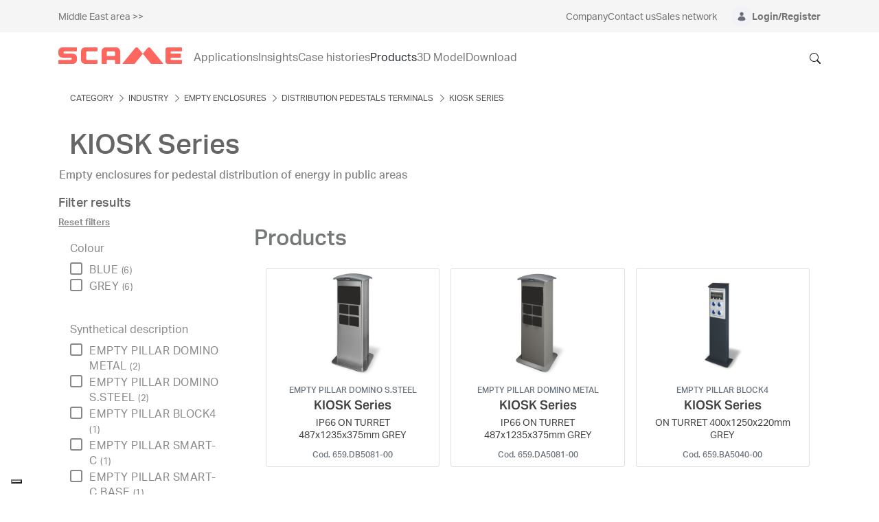

--- FILE ---
content_type: text/html;charset=UTF-8
request_url: https://www.scame.com/en/web/scame-middle-east/g/kiosk-series-638925
body_size: 82443
content:


































	
		
			<!DOCTYPE html>




























































<html class="ltr" dir="ltr" lang="en-GB">

<head>
	<title>







		KIOSK Series 638925 - Category - SCAME Corporate
	</title>
		<meta property="og:title" content="KIOSK Series 638925 - Category - SCAME Corporate" />



	<meta content="initial-scale=1.0, width=device-width" name="viewport" />


































<meta content="text/html; charset=UTF-8" http-equiv="content-type" />









<meta content="Empty enclosures for pedestal distribution of energy in public areas" lang="en-GB" name="description" />


<script type="importmap">{"imports":{"react-dom":"/o/frontend-js-react-web/__liferay__/exports/react-dom.js","prop-types":"/o/frontend-js-react-web/__liferay__/exports/prop-types.js","react-dnd":"/o/frontend-js-react-web/__liferay__/exports/react-dnd.js","formik":"/o/frontend-js-react-web/__liferay__/exports/formik.js","react":"/o/frontend-js-react-web/__liferay__/exports/react.js","react-dnd-html5-backend":"/o/frontend-js-react-web/__liferay__/exports/react-dnd-html5-backend.js","classnames":"/o/frontend-js-react-web/__liferay__/exports/classnames.js"},"scopes":{}}</script><script data-senna-track="temporary">var Liferay = window.Liferay || {};Liferay.Icons = Liferay.Icons || {};Liferay.Icons.spritemap = 'https://www.scame.com/o/scame-corporate-theme/images/clay/icons.svg';</script>
<script data-senna-track="permanent" src="/combo?browserId=chrome&minifierType=js&languageId=en_GB&t=1765789535116&/o/frontend-js-jquery-web/jquery/jquery.min.js&/o/frontend-js-jquery-web/jquery/init.js&/o/frontend-js-jquery-web/jquery/ajax.js&/o/frontend-js-jquery-web/jquery/bootstrap.bundle.min.js&/o/frontend-js-jquery-web/jquery/collapsible_search.js&/o/frontend-js-jquery-web/jquery/fm.js&/o/frontend-js-jquery-web/jquery/form.js&/o/frontend-js-jquery-web/jquery/popper.min.js&/o/frontend-js-jquery-web/jquery/side_navigation.js" type="text/javascript"></script>
<link data-senna-track="temporary" href="https://www.scame.com/web/scame-middle-east/g/kiosk-series-638925" rel="canonical" />
<link data-senna-track="temporary" href="https://www.scame.com/web/scame-middle-east/g/kiosk-series-638925" hreflang="en-GB" rel="alternate" />
<link data-senna-track="temporary" href="https://www.scame.com/web/scame-middle-east/g/kiosk-series-638925" hreflang="x-default" rel="alternate" />

<meta property="og:locale" content="en_GB">
<meta property="og:locale:alternate" content="en_GB">
<meta property="og:site_name" content="Middle East area">
<meta property="og:title" content="KIOSK Series 638925 - Category - Middle East area - SCAME Corporate">
<meta property="og:type" content="website">
<meta property="og:url" content="https://www.scame.com/web/scame-middle-east/g/kiosk-series-638925">


<link href="/documents/1757416/0/SCAME+Ico-+Industrial+Electrical+Solutions/6e86b530-a4b1-208f-b1fa-67823853166d" rel="icon" />



<link class="lfr-css-file" data-senna-track="temporary" href="https://www.scame.com/o/scame-corporate-theme/css/clay.css?browserId=chrome&amp;themeId=scamecorporate_WAR_scamecorporatetheme&amp;minifierType=css&amp;languageId=en_GB&amp;t=1765990838000" id="liferayAUICSS" rel="stylesheet" type="text/css" />









	<link href="/combo?browserId=chrome&amp;minifierType=css&amp;themeId=scamecorporate_WAR_scamecorporatetheme&amp;languageId=en_GB&amp;com_liferay_commerce_product_asset_categories_navigation_web_internal_portlet_CPAssetCategoriesNavigationPortlet_INSTANCE_efdy:%2Fo%2Fcommerce-product-asset-categories-navigation-web%2Fcss%2Fmain.css&amp;com_liferay_portal_search_web_category_facet_portlet_CategoryFacetPortlet_INSTANCE_jlau:%2Fo%2Fportal-search-web%2Fcss%2Fmain.css&amp;com_liferay_product_navigation_product_menu_web_portlet_ProductMenuPortlet:%2Fo%2Fproduct-navigation-product-menu-web%2Fcss%2Fmain.css&amp;com_liferay_product_navigation_user_personal_bar_web_portlet_ProductNavigationUserPersonalBarPortlet:%2Fo%2Fcom.liferay.product.navigation.user.personal.bar.web%2Fcss%2Fmain.css&amp;com_liferay_site_navigation_menu_web_portlet_SiteNavigationMenuPortlet:%2Fo%2Fsite-navigation-menu-web%2Fcss%2Fmain.css&amp;t=1765990838000" rel="stylesheet" type="text/css"
 data-senna-track="temporary" id="9cb0f70e" />








<script data-senna-track="temporary" type="text/javascript">
	// <![CDATA[
		var Liferay = Liferay || {};

		Liferay.Browser = {
			acceptsGzip: function() {
				return true;
			},

			

			getMajorVersion: function() {
				return 131.0;
			},

			getRevision: function() {
				return '537.36';
			},
			getVersion: function() {
				return '131.0';
			},

			

			isAir: function() {
				return false;
			},
			isChrome: function() {
				return true;
			},
			isEdge: function() {
				return false;
			},
			isFirefox: function() {
				return false;
			},
			isGecko: function() {
				return true;
			},
			isIe: function() {
				return false;
			},
			isIphone: function() {
				return false;
			},
			isLinux: function() {
				return false;
			},
			isMac: function() {
				return true;
			},
			isMobile: function() {
				return false;
			},
			isMozilla: function() {
				return false;
			},
			isOpera: function() {
				return false;
			},
			isRtf: function() {
				return true;
			},
			isSafari: function() {
				return true;
			},
			isSun: function() {
				return false;
			},
			isWebKit: function() {
				return true;
			},
			isWindows: function() {
				return false;
			}
		};

		Liferay.Data = Liferay.Data || {};

		Liferay.Data.ICONS_INLINE_SVG = true;

		Liferay.Data.NAV_SELECTOR = '#navigation';

		Liferay.Data.NAV_SELECTOR_MOBILE = '#navigationCollapse';

		Liferay.Data.isCustomizationView = function() {
			return false;
		};

		Liferay.Data.notices = [
			
		];

		(function () {
			var available = {};

			var direction = {};

			

				available['en_GB'] = 'English\x20\x28United\x20Kingdom\x29';
				direction['en_GB'] = 'ltr';

			

				available['it_IT'] = 'Italian\x20\x28Italy\x29';
				direction['it_IT'] = 'ltr';

			

				available['fr_FR'] = 'French\x20\x28France\x29';
				direction['fr_FR'] = 'ltr';

			

				available['es_ES'] = 'Spanish\x20\x28Spain\x29';
				direction['es_ES'] = 'ltr';

			

				available['pt_PT'] = 'Portuguese\x20\x28Portugal\x29';
				direction['pt_PT'] = 'ltr';

			

				available['es_AR'] = 'Spanish\x20\x28Argentina\x29';
				direction['es_AR'] = 'ltr';

			

				available['en_US'] = 'English\x20\x28United\x20States\x29';
				direction['en_US'] = 'ltr';

			

			Liferay.Language = {
				available,
				direction,
				get: function(key) {
					return key;
				}
			};
		})();

		var featureFlags = {"LPS-165493":"false","COMMERCE-9410":"false","LRAC-10632":"false","LPS-114786":"false","COMMERCE-8087":"false","LRAC-10757":"false","ui.visible[beta]":"true","LPS-170809":"false","LPS-161364":"false","LPS-156421":"false","LPS-157670":"false","COMMERCE-5898":"false","LPS-155692":"false","LPS-166216":"false","LPS-169923":"false","LPS-171440":"false","LPS-170670":"false","LPS-169981":"false","LPS-155659":"false","LPS-153117":"false","LPS-171722":"false","LPS-163118":"false","LPS-135430":"false","LPS-142518":"false","LPS-164563":"false","LPS-168886":"false","ui.visible[release]":"true","ui.visible[dev]":"false","LPS-158259":"false","LPS-153324":"false","LPS-166036":"false","LPS-166479":"false","LPS-144527":"false","COMMERCE-8949":"false","LPS-83384":"false","LPS-163688":"false","LPS-166954":"false","LPS-165482":"false","LPS-155284":"false","LPS-162964":"false","LPS-161313":"false","LPS-161631":"false","LPS-162966":"false","LPS-158675":"false","LPS-159643":"false","LPS-154672":"false","LPS-164948":"false","LPS-165476":"false","LPS-166126":"false","LPS-167536":"false","LPS-162765":"false"};

		Liferay.FeatureFlags = Object.keys(featureFlags).reduce(
			(acc, key) => ({
				...acc, [key]: featureFlags[key] === 'true' || featureFlags[key] === true
			}), {}
		);

		Liferay.PortletKeys = {
			DOCUMENT_LIBRARY: 'com_liferay_document_library_web_portlet_DLPortlet',
			DYNAMIC_DATA_MAPPING: 'com_liferay_dynamic_data_mapping_web_portlet_DDMPortlet',
			ITEM_SELECTOR: 'com_liferay_item_selector_web_portlet_ItemSelectorPortlet'
		};

		Liferay.PropsValues = {
			JAVASCRIPT_SINGLE_PAGE_APPLICATION_TIMEOUT: 0,
			UPLOAD_SERVLET_REQUEST_IMPL_MAX_SIZE: 209715200
		};

		Liferay.ThemeDisplay = {

			

			
				getLayoutId: function() {
					return '147';
				},

				

				getLayoutRelativeControlPanelURL: function() {
					return '/en/group/scame-middle-east/~/control_panel/manage?p_p_id=com_liferay_commerce_product_content_web_internal_portlet_CPCategoryContentPortlet';
				},

				getLayoutRelativeURL: function() {
					return '/en/web/scame-middle-east/category';
				},
				getLayoutURL: function() {
					return 'https://www.scame.com/en/web/scame-middle-east/category';
				},
				getParentLayoutId: function() {
					return '133';
				},
				isControlPanel: function() {
					return false;
				},
				isPrivateLayout: function() {
					return 'false';
				},
				isVirtualLayout: function() {
					return false;
				},
			

			getBCP47LanguageId: function() {
				return 'en-GB';
			},
			getCanonicalURL: function() {

				

				return 'https\x3a\x2f\x2fwww\x2escame\x2ecom\x2fweb\x2fscame-middle-east\x2fg\x2fkiosk-series-638925';
			},
			getCDNBaseURL: function() {
				return 'https://www.scame.com';
			},
			getCDNDynamicResourcesHost: function() {
				return '';
			},
			getCDNHost: function() {
				return '';
			},
			getCompanyGroupId: function() {
				return '1757416';
			},
			getCompanyId: function() {
				return '1757375';
			},
			getDefaultLanguageId: function() {
				return 'en_GB';
			},
			getDoAsUserIdEncoded: function() {
				return '';
			},
			getLanguageId: function() {
				return 'en_GB';
			},
			getParentGroupId: function() {
				return '1760093';
			},
			getPathContext: function() {
				return '';
			},
			getPathImage: function() {
				return '/image';
			},
			getPathJavaScript: function() {
				return '/o/frontend-js-web';
			},
			getPathMain: function() {
				return '/en/c';
			},
			getPathThemeImages: function() {
				return 'https://www.scame.com/o/scame-corporate-theme/images';
			},
			getPathThemeRoot: function() {
				return '/o/scame-corporate-theme';
			},
			getPathThemeSpritemap: function() {
				return 'https://www.scame.com/o/scame-corporate-theme/images/clay/icons.svg';
			},
			getPlid: function() {
				return '5471';
			},
			getPortalURL: function() {
				return 'https://www.scame.com';
			},
			getRealUserId: function() {
				return '1757380';
			},
			getRemoteAddr: function() {
				return '172.18.44.1';
			},
			getRemoteHost: function() {
				return '172.18.44.1';
			},
			getScopeGroupId: function() {
				return '1760093';
			},
			getScopeGroupIdOrLiveGroupId: function() {
				return '1760093';
			},
			getSessionId: function() {
				return '';
			},
			getSiteAdminURL: function() {
				return 'https://www.scame.com/group/scame-middle-east/~/control_panel/manage?p_p_lifecycle=0&p_p_state=maximized&p_p_mode=view';
			},
			getSiteGroupId: function() {
				return '1760093';
			},
			getURLControlPanel: function() {
				return '/en/group/control_panel?refererPlid=5471';
			},
			getURLHome: function() {
				return 'https\x3a\x2f\x2fwww\x2escame\x2ecom\x2fweb\x2fguest';
			},
			getUserEmailAddress: function() {
				return '';
			},
			getUserId: function() {
				return '1757380';
			},
			getUserName: function() {
				return '';
			},
			isAddSessionIdToURL: function() {
				return false;
			},
			isImpersonated: function() {
				return false;
			},
			isSignedIn: function() {
				return false;
			},

			isStagedPortlet: function() {
				
					
						return true;
					
					
			},

			isStateExclusive: function() {
				return false;
			},
			isStateMaximized: function() {
				return false;
			},
			isStatePopUp: function() {
				return false;
			}
		};

		var themeDisplay = Liferay.ThemeDisplay;

		Liferay.AUI = {

			

			getCombine: function() {
				return true;
			},
			getComboPath: function() {
				return '/combo/?browserId=chrome&minifierType=&languageId=en_GB&t=1765789481723&';
			},
			getDateFormat: function() {
				return '%d/%m/%Y';
			},
			getEditorCKEditorPath: function() {
				return '/o/frontend-editor-ckeditor-web';
			},
			getFilter: function() {
				var filter = 'raw';

				
					
						filter = 'min';
					
					

				return filter;
			},
			getFilterConfig: function() {
				var instance = this;

				var filterConfig = null;

				if (!instance.getCombine()) {
					filterConfig = {
						replaceStr: '.js' + instance.getStaticResourceURLParams(),
						searchExp: '\\.js$'
					};
				}

				return filterConfig;
			},
			getJavaScriptRootPath: function() {
				return '/o/frontend-js-web';
			},
			getPortletRootPath: function() {
				return '/html/portlet';
			},
			getStaticResourceURLParams: function() {
				return '?browserId=chrome&minifierType=&languageId=en_GB&t=1765789481723';
			}
		};

		Liferay.authToken = '6zCfqLaF';

		

		Liferay.currentURL = '\x2fen\x2fweb\x2fscame-middle-east\x2fg\x2fkiosk-series-638925';
		Liferay.currentURLEncoded = '\x252Fen\x252Fweb\x252Fscame-middle-east\x252Fg\x252Fkiosk-series-638925';
	// ]]>
</script>

<script data-senna-track="temporary" type="text/javascript">window.__CONFIG__= {basePath: '',combine: true, defaultURLParams: null, explainResolutions: false, exposeGlobal: false, logLevel: 'warn', moduleType: 'module', namespace:'Liferay', reportMismatchedAnonymousModules: 'warn', resolvePath: '/o/js_resolve_modules', url: '/combo/?browserId=chrome&minifierType=js&languageId=en_GB&t=1765789481723&', waitTimeout: 30000};</script><script data-senna-track="permanent" src="/o/frontend-js-loader-modules-extender/loader.js?&mac=kuyYLzgmJRuntKLenfFpZdHstco=&browserId=chrome&languageId=en_GB&minifierType=js" type="text/javascript"></script><script data-senna-track="permanent" src="/combo?browserId=chrome&minifierType=js&languageId=en_GB&t=1765789481723&/o/frontend-js-aui-web/aui/aui/aui-min.js&/o/frontend-js-aui-web/liferay/modules.js&/o/frontend-js-aui-web/liferay/aui_sandbox.js&/o/frontend-js-aui-web/aui/attribute-base/attribute-base-min.js&/o/frontend-js-aui-web/aui/attribute-complex/attribute-complex-min.js&/o/frontend-js-aui-web/aui/attribute-core/attribute-core-min.js&/o/frontend-js-aui-web/aui/attribute-observable/attribute-observable-min.js&/o/frontend-js-aui-web/aui/attribute-extras/attribute-extras-min.js&/o/frontend-js-aui-web/aui/event-custom-base/event-custom-base-min.js&/o/frontend-js-aui-web/aui/event-custom-complex/event-custom-complex-min.js&/o/frontend-js-aui-web/aui/oop/oop-min.js&/o/frontend-js-aui-web/aui/aui-base-lang/aui-base-lang-min.js&/o/frontend-js-aui-web/liferay/dependency.js&/o/frontend-js-aui-web/liferay/util.js&/o/oauth2-provider-web/js/liferay.js&/o/frontend-js-web/liferay/dom_task_runner.js&/o/frontend-js-web/liferay/events.js&/o/frontend-js-web/liferay/lazy_load.js&/o/frontend-js-web/liferay/liferay.js&/o/frontend-js-web/liferay/global.bundle.js&/o/frontend-js-web/liferay/portlet.js&/o/frontend-js-web/liferay/workflow.js&/o/frontend-js-module-launcher/webpack_federation.js" type="text/javascript"></script>
<script data-senna-track="temporary" type="text/javascript">window.Liferay = Liferay || {}; window.Liferay.OAuth2 = {getAuthorizeURL: function() {return 'https://www.scame.com/o/oauth2/authorize';}, getBuiltInRedirectURL: function() {return 'https://www.scame.com/o/oauth2/redirect';}, getIntrospectURL: function() { return 'https://www.scame.com/o/oauth2/introspect';}, getTokenURL: function() {return 'https://www.scame.com/o/oauth2/token';}, getUserAgentApplication: function(externalReferenceCode) {return Liferay.OAuth2._userAgentApplications[externalReferenceCode];}, _userAgentApplications: {}}</script><script data-senna-track="temporary" type="text/javascript">try {var MODULE_MAIN='staging-processes-web@5.0.41/index';var MODULE_PATH='/o/staging-processes-web';AUI().applyConfig({groups:{stagingprocessesweb:{base:MODULE_PATH+"/",combine:Liferay.AUI.getCombine(),filter:Liferay.AUI.getFilterConfig(),modules:{"liferay-staging-processes-export-import":{path:"js/main.js",requires:["aui-datatype","aui-dialog-iframe-deprecated","aui-modal","aui-parse-content","aui-toggler","liferay-portlet-base","liferay-util-window"]}},root:MODULE_PATH+"/"}}});
} catch(error) {console.error(error);}try {var MODULE_MAIN='staging-taglib@7.0.34/index';var MODULE_PATH='/o/staging-taglib';AUI().applyConfig({groups:{stagingTaglib:{base:MODULE_PATH+"/",combine:Liferay.AUI.getCombine(),filter:Liferay.AUI.getFilterConfig(),modules:{"liferay-export-import-management-bar-button":{path:"export_import_entity_management_bar_button/js/main.js",requires:["aui-component","liferay-search-container","liferay-search-container-select"]}},root:MODULE_PATH+"/"}}});
} catch(error) {console.error(error);}try {var MODULE_MAIN='product-navigation-simulation-device@6.0.29/index';var MODULE_PATH='/o/product-navigation-simulation-device';AUI().applyConfig({groups:{"navigation-simulation-device":{base:MODULE_PATH+"/js/",combine:Liferay.AUI.getCombine(),filter:Liferay.AUI.getFilterConfig(),modules:{"liferay-product-navigation-simulation-device":{path:"product_navigation_simulation_device.js",requires:["aui-dialog-iframe-deprecated","aui-event-input","aui-modal","liferay-portlet-base","liferay-product-navigation-control-menu","liferay-util-window","liferay-widget-size-animation-plugin"]}},root:MODULE_PATH+"/js/"}}});
} catch(error) {console.error(error);}try {var MODULE_MAIN='product-navigation-taglib@6.0.41/index';var MODULE_PATH='/o/product-navigation-taglib';AUI().applyConfig({groups:{controlmenu:{base:MODULE_PATH+"/",combine:Liferay.AUI.getCombine(),filter:Liferay.AUI.getFilterConfig(),modules:{"liferay-product-navigation-control-menu":{path:"control_menu/js/product_navigation_control_menu.js",requires:["aui-node","event-touch"]}},root:MODULE_PATH+"/"}}});
} catch(error) {console.error(error);}try {var MODULE_MAIN='journal-web@5.0.124/index';var MODULE_PATH='/o/journal-web';AUI().applyConfig({groups:{journal:{base:MODULE_PATH+"/js/",combine:Liferay.AUI.getCombine(),filter:Liferay.AUI.getFilterConfig(),modules:{"liferay-journal-navigation":{path:"navigation.js",requires:["aui-component","liferay-portlet-base","liferay-search-container"]},"liferay-portlet-journal":{path:"main.js",requires:["aui-base","aui-dialog-iframe-deprecated","liferay-portlet-base","liferay-util-window"]}},root:MODULE_PATH+"/js/"}}});
} catch(error) {console.error(error);}try {var MODULE_MAIN='exportimport-web@5.0.61/index';var MODULE_PATH='/o/exportimport-web';AUI().applyConfig({groups:{exportimportweb:{base:MODULE_PATH+"/",combine:Liferay.AUI.getCombine(),filter:Liferay.AUI.getFilterConfig(),modules:{"liferay-export-import-export-import":{path:"js/main.js",requires:["aui-datatype","aui-dialog-iframe-deprecated","aui-modal","aui-parse-content","aui-toggler","liferay-portlet-base","liferay-util-window"]}},root:MODULE_PATH+"/"}}});
} catch(error) {console.error(error);}try {var MODULE_MAIN='segments-simulation-web@3.0.23/index';var MODULE_PATH='/o/segments-simulation-web';AUI().applyConfig({groups:{segmentssimulation:{base:MODULE_PATH+"/js/",combine:Liferay.AUI.getCombine(),filter:Liferay.AUI.getFilterConfig(),modules:{"liferay-portlet-segments-simulation":{path:"main.js",requires:["aui-base","liferay-portlet-base"]}},root:MODULE_PATH+"/js/"}}});
} catch(error) {console.error(error);}try {var MODULE_MAIN='portal-search-web@6.0.90/index';var MODULE_PATH='/o/portal-search-web';AUI().applyConfig({groups:{search:{base:MODULE_PATH+"/js/",combine:Liferay.AUI.getCombine(),filter:Liferay.AUI.getFilterConfig(),modules:{"liferay-search-bar":{path:"search_bar.js",requires:[]},"liferay-search-custom-filter":{path:"custom_filter.js",requires:[]},"liferay-search-facet-util":{path:"facet_util.js",requires:[]},"liferay-search-modified-facet":{path:"modified_facet.js",requires:["aui-form-validator","liferay-search-facet-util"]},"liferay-search-modified-facet-configuration":{path:"modified_facet_configuration.js",requires:["aui-node"]},"liferay-search-sort-configuration":{path:"sort_configuration.js",requires:["aui-node"]},"liferay-search-sort-util":{path:"sort_util.js",requires:[]}},root:MODULE_PATH+"/js/"}}});
} catch(error) {console.error(error);}try {var MODULE_MAIN='@liferay/frontend-taglib@10.1.1/index';var MODULE_PATH='/o/frontend-taglib';AUI().applyConfig({groups:{"frontend-taglib":{base:MODULE_PATH+"/",combine:Liferay.AUI.getCombine(),filter:Liferay.AUI.getFilterConfig(),modules:{"liferay-management-bar":{path:"management_bar/js/management_bar.js",requires:["aui-component","liferay-portlet-base"]},"liferay-sidebar-panel":{path:"sidebar_panel/js/sidebar_panel.js",requires:["aui-base","aui-debounce","aui-parse-content","liferay-portlet-base"]}},root:MODULE_PATH+"/"}}});
} catch(error) {console.error(error);}try {var MODULE_MAIN='@liferay/frontend-js-state-web@1.0.14/index';var MODULE_PATH='/o/frontend-js-state-web';AUI().applyConfig({groups:{state:{mainModule:MODULE_MAIN}}});
} catch(error) {console.error(error);}try {var MODULE_MAIN='@liferay/frontend-js-react-web@5.0.24/index';var MODULE_PATH='/o/frontend-js-react-web';AUI().applyConfig({groups:{react:{mainModule:MODULE_MAIN}}});
} catch(error) {console.error(error);}try {var MODULE_MAIN='frontend-js-components-web@2.0.44/index';var MODULE_PATH='/o/frontend-js-components-web';AUI().applyConfig({groups:{components:{mainModule:MODULE_MAIN}}});
} catch(error) {console.error(error);}try {var MODULE_MAIN='frontend-editor-alloyeditor-web@5.0.37/index';var MODULE_PATH='/o/frontend-editor-alloyeditor-web';AUI().applyConfig({groups:{alloyeditor:{base:MODULE_PATH+"/js/",combine:Liferay.AUI.getCombine(),filter:Liferay.AUI.getFilterConfig(),modules:{"liferay-alloy-editor":{path:"alloyeditor.js",requires:["aui-component","liferay-portlet-base","timers"]},"liferay-alloy-editor-source":{path:"alloyeditor_source.js",requires:["aui-debounce","liferay-fullscreen-source-editor","liferay-source-editor","plugin"]}},root:MODULE_PATH+"/js/"}}});
} catch(error) {console.error(error);}try {var MODULE_MAIN='contacts-web@5.0.46/index';var MODULE_PATH='/o/contacts-web';AUI().applyConfig({groups:{contactscenter:{base:MODULE_PATH+"/js/",combine:Liferay.AUI.getCombine(),filter:Liferay.AUI.getFilterConfig(),modules:{"liferay-contacts-center":{path:"main.js",requires:["aui-io-plugin-deprecated","aui-toolbar","autocomplete-base","datasource-io","json-parse","liferay-portlet-base","liferay-util-window"]}},root:MODULE_PATH+"/js/"}}});
} catch(error) {console.error(error);}try {var MODULE_MAIN='portal-workflow-task-web@5.0.53/index';var MODULE_PATH='/o/portal-workflow-task-web';AUI().applyConfig({groups:{workflowtasks:{base:MODULE_PATH+"/js/",combine:Liferay.AUI.getCombine(),filter:Liferay.AUI.getFilterConfig(),modules:{"liferay-workflow-tasks":{path:"main.js",requires:["liferay-util-window"]}},root:MODULE_PATH+"/js/"}}});
} catch(error) {console.error(error);}try {var MODULE_MAIN='portal-workflow-kaleo-designer-web@5.0.96/index';var MODULE_PATH='/o/portal-workflow-kaleo-designer-web';AUI().applyConfig({groups:{"kaleo-designer":{base:MODULE_PATH+"/designer/js/legacy/",combine:Liferay.AUI.getCombine(),filter:Liferay.AUI.getFilterConfig(),modules:{"liferay-kaleo-designer-autocomplete-util":{path:"autocomplete_util.js",requires:["autocomplete","autocomplete-highlighters"]},"liferay-kaleo-designer-definition-diagram-controller":{path:"definition_diagram_controller.js",requires:["liferay-kaleo-designer-field-normalizer","liferay-kaleo-designer-utils"]},"liferay-kaleo-designer-dialogs":{path:"dialogs.js",requires:["liferay-util-window"]},"liferay-kaleo-designer-editors":{path:"editors.js",requires:["aui-ace-editor","aui-ace-editor-mode-xml","aui-base","aui-datatype","aui-node","liferay-kaleo-designer-autocomplete-util","liferay-kaleo-designer-utils"]},"liferay-kaleo-designer-field-normalizer":{path:"field_normalizer.js",requires:["liferay-kaleo-designer-remote-services"]},"liferay-kaleo-designer-nodes":{path:"nodes.js",requires:["aui-datatable","aui-datatype","aui-diagram-builder","liferay-kaleo-designer-editors","liferay-kaleo-designer-utils"]},"liferay-kaleo-designer-remote-services":{path:"remote_services.js",requires:["aui-io","liferay-portlet-url"]},"liferay-kaleo-designer-templates":{path:"templates.js",requires:["aui-tpl-snippets-deprecated"]},"liferay-kaleo-designer-utils":{path:"utils.js",requires:[]},"liferay-kaleo-designer-xml-definition":{path:"xml_definition.js",requires:["aui-base","aui-component","dataschema-xml","datatype-xml"]},"liferay-kaleo-designer-xml-definition-serializer":{path:"xml_definition_serializer.js",requires:["escape","liferay-kaleo-designer-xml-util"]},"liferay-kaleo-designer-xml-util":{path:"xml_util.js",requires:["aui-base"]},"liferay-portlet-kaleo-designer":{path:"main.js",requires:["aui-ace-editor","aui-ace-editor-mode-xml","aui-tpl-snippets-deprecated","dataschema-xml","datasource","datatype-xml","event-valuechange","io-form","liferay-kaleo-designer-autocomplete-util","liferay-kaleo-designer-editors","liferay-kaleo-designer-nodes","liferay-kaleo-designer-remote-services","liferay-kaleo-designer-utils","liferay-kaleo-designer-xml-util","liferay-util-window"]}},root:MODULE_PATH+"/designer/js/legacy/"}}});
} catch(error) {console.error(error);}try {var MODULE_MAIN='dynamic-data-mapping-web@5.0.73/index';var MODULE_PATH='/o/dynamic-data-mapping-web';!function(){const a=Liferay.AUI;AUI().applyConfig({groups:{ddm:{base:MODULE_PATH+"/js/",combine:Liferay.AUI.getCombine(),filter:a.getFilterConfig(),modules:{"liferay-ddm-form":{path:"ddm_form.js",requires:["aui-base","aui-datatable","aui-datatype","aui-image-viewer","aui-parse-content","aui-set","aui-sortable-list","json","liferay-form","liferay-map-base","liferay-translation-manager","liferay-util-window"]},"liferay-portlet-dynamic-data-mapping":{condition:{trigger:"liferay-document-library"},path:"main.js",requires:["arraysort","aui-form-builder-deprecated","aui-form-validator","aui-map","aui-text-unicode","json","liferay-menu","liferay-translation-manager","liferay-util-window","text"]},"liferay-portlet-dynamic-data-mapping-custom-fields":{condition:{trigger:"liferay-document-library"},path:"custom_fields.js",requires:["liferay-portlet-dynamic-data-mapping"]}},root:MODULE_PATH+"/js/"}}})}();
} catch(error) {console.error(error);}try {var MODULE_MAIN='calendar-web@5.0.67/index';var MODULE_PATH='/o/calendar-web';AUI().applyConfig({groups:{calendar:{base:MODULE_PATH+"/js/",combine:Liferay.AUI.getCombine(),filter:Liferay.AUI.getFilterConfig(),modules:{"liferay-calendar-a11y":{path:"calendar_a11y.js",requires:["calendar"]},"liferay-calendar-container":{path:"calendar_container.js",requires:["aui-alert","aui-base","aui-component","liferay-portlet-base"]},"liferay-calendar-date-picker-sanitizer":{path:"date_picker_sanitizer.js",requires:["aui-base"]},"liferay-calendar-interval-selector":{path:"interval_selector.js",requires:["aui-base","liferay-portlet-base"]},"liferay-calendar-interval-selector-scheduler-event-link":{path:"interval_selector_scheduler_event_link.js",requires:["aui-base","liferay-portlet-base"]},"liferay-calendar-list":{path:"calendar_list.js",requires:["aui-template-deprecated","liferay-scheduler"]},"liferay-calendar-message-util":{path:"message_util.js",requires:["liferay-util-window"]},"liferay-calendar-recurrence-converter":{path:"recurrence_converter.js",requires:[]},"liferay-calendar-recurrence-dialog":{path:"recurrence.js",requires:["aui-base","liferay-calendar-recurrence-util"]},"liferay-calendar-recurrence-util":{path:"recurrence_util.js",requires:["aui-base","liferay-util-window"]},"liferay-calendar-reminders":{path:"calendar_reminders.js",requires:["aui-base"]},"liferay-calendar-remote-services":{path:"remote_services.js",requires:["aui-base","aui-component","liferay-calendar-util","liferay-portlet-base"]},"liferay-calendar-session-listener":{path:"session_listener.js",requires:["aui-base","liferay-scheduler"]},"liferay-calendar-simple-color-picker":{path:"simple_color_picker.js",requires:["aui-base","aui-template-deprecated"]},"liferay-calendar-simple-menu":{path:"simple_menu.js",requires:["aui-base","aui-template-deprecated","event-outside","event-touch","widget-modality","widget-position","widget-position-align","widget-position-constrain","widget-stack","widget-stdmod"]},"liferay-calendar-util":{path:"calendar_util.js",requires:["aui-datatype","aui-io","aui-scheduler","aui-toolbar","autocomplete","autocomplete-highlighters"]},"liferay-scheduler":{path:"scheduler.js",requires:["async-queue","aui-datatype","aui-scheduler","dd-plugin","liferay-calendar-a11y","liferay-calendar-message-util","liferay-calendar-recurrence-converter","liferay-calendar-recurrence-util","liferay-calendar-util","liferay-scheduler-event-recorder","liferay-scheduler-models","promise","resize-plugin"]},"liferay-scheduler-event-recorder":{path:"scheduler_event_recorder.js",requires:["dd-plugin","liferay-calendar-util","resize-plugin"]},"liferay-scheduler-models":{path:"scheduler_models.js",requires:["aui-datatype","dd-plugin","liferay-calendar-util"]}},root:MODULE_PATH+"/js/"}}});
} catch(error) {console.error(error);}try {var MODULE_MAIN='commerce-product-content-web@4.0.78/index';var MODULE_PATH='/o/commerce-product-content-web';AUI().applyConfig({groups:{productcontent:{base:MODULE_PATH+"/js/",combine:Liferay.AUI.getCombine(),modules:{"liferay-commerce-product-content":{path:"product_content.js",requires:["aui-base","aui-io-request","aui-parse-content","liferay-portlet-base","liferay-portlet-url"]}},root:MODULE_PATH+"/js/"}}});
} catch(error) {console.error(error);}try {var MODULE_MAIN='commerce-frontend-impl@4.0.34/index';var MODULE_PATH='/o/commerce-frontend-impl';AUI().applyConfig({groups:{commercefrontend:{base:MODULE_PATH+"/js/",combine:Liferay.AUI.getCombine(),modules:{"liferay-commerce-frontend-asset-categories-selector":{path:"liferay_commerce_frontend_asset_categories_selector.js",requires:["aui-tree","liferay-commerce-frontend-asset-tag-selector"]},"liferay-commerce-frontend-asset-tag-selector":{path:"liferay_commerce_frontend_asset_tag_selector.js",requires:["aui-io-plugin-deprecated","aui-live-search-deprecated","aui-template-deprecated","aui-textboxlist-deprecated","datasource-cache","liferay-service-datasource"]},"liferay-commerce-frontend-management-bar-state":{condition:{trigger:"liferay-management-bar"},path:"management_bar_state.js",requires:["liferay-management-bar"]}},root:MODULE_PATH+"/js/"}}});
} catch(error) {console.error(error);}try {var MODULE_MAIN='item-selector-taglib@5.3.1/index.es';var MODULE_PATH='/o/item-selector-taglib';AUI().applyConfig({groups:{"item-selector-taglib":{base:MODULE_PATH+"/",combine:Liferay.AUI.getCombine(),filter:Liferay.AUI.getFilterConfig(),modules:{"liferay-image-selector":{path:"image_selector/js/image_selector.js",requires:["aui-base","liferay-item-selector-dialog","liferay-portlet-base","uploader"]}},root:MODULE_PATH+"/"}}});
} catch(error) {console.error(error);}try {var MODULE_MAIN='invitation-invite-members-web@5.0.26/index';var MODULE_PATH='/o/invitation-invite-members-web';AUI().applyConfig({groups:{"invite-members":{base:MODULE_PATH+"/invite_members/js/",combine:Liferay.AUI.getCombine(),filter:Liferay.AUI.getFilterConfig(),modules:{"liferay-portlet-invite-members":{path:"main.js",requires:["aui-base","autocomplete-base","datasource-io","datatype-number","liferay-portlet-base","liferay-util-window","node-core"]}},root:MODULE_PATH+"/invite_members/js/"}}});
} catch(error) {console.error(error);}try {var MODULE_MAIN='@liferay/document-library-web@6.0.135/document_library/js/index';var MODULE_PATH='/o/document-library-web';AUI().applyConfig({groups:{dl:{base:MODULE_PATH+"/document_library/js/legacy/",combine:Liferay.AUI.getCombine(),filter:Liferay.AUI.getFilterConfig(),modules:{"document-library-upload-component":{path:"DocumentLibraryUpload.js",requires:["aui-component","aui-data-set-deprecated","aui-overlay-manager-deprecated","aui-overlay-mask-deprecated","aui-parse-content","aui-progressbar","aui-template-deprecated","liferay-search-container","querystring-parse-simple","uploader"]}},root:MODULE_PATH+"/document_library/js/legacy/"}}});
} catch(error) {console.error(error);}</script>


<script data-senna-track="temporary" type="text/javascript">
	// <![CDATA[
		
			
				
		

		

		
	// ]]>
</script>





	
		

			

			
		
		



	
		

			

			
		
		



	
		

			

			
		
	



	
		

			

			
				<script>
  try {
    window.dataLayer = window.dataLayer || [];
    window.dataLayer.push({
      is_signed_in: window.themeDisplay.isSignedIn(),
      is_at_scame_com:
        window.themeDisplay.isSignedIn() &&
        window.themeDisplay.getUserEmailAddress().slice(-10) === "@scame.com",
    });
  } catch (error) {
    console.error("Cannot initialize custom GTM variables:", error);
  }
</script>
			
		
	












	



















<link class="lfr-css-file" data-senna-track="temporary" href="https://www.scame.com/o/scame-corporate-theme/css/main.css?browserId=chrome&amp;themeId=scamecorporate_WAR_scamecorporatetheme&amp;minifierType=css&amp;languageId=en_GB&amp;t=1765990838000" id="liferayThemeCSS" rel="stylesheet" type="text/css" />




	<style data-senna-track="temporary" type="text/css">
		input:focus,
select:focus,
textarea:focus,
button:focus {
    outline: none;
}

:root{
    --grey900: #212121;
    --grey800: #424242;
    --grey700: #616161;
    --grey600: #757575;
    --grey500: #9E9E9E;
    --grey400: #BDBDBD;
    --grey300: #E0E0E0;
    --grey100: #F5F5F5;
    --grey0: #FAFAFA;

    /* button and cta color */
    --primary-neutral: #E30613;
    --primary-dark: #A80000;
    --primary-light: #FF563F;

    --secondary: #BBC6CF;
    --secondary-dark: #8B959E;
    --Secondary-light: #EDF9FF;

    --white: #ffffff;
}

/* button 

.btn {
    text-decoration: none;
    transition: all 400ms; 
    text-decoration:none;
    width: fit-content;
    padding: 5px 10px;
    border-radius: 0;
}

.btn:hover {
    cursor: pointer;
    text-decoration: none;
}

.btn.primary {
    background-color: var(--primary-dark);
    color: var(--white);
    outline: transparent;
}

.btn.primary:hover {
    background-color: var(--primary-neutral);
}

.btn.primary.outline {
    color: var(--primary-dark);
    outline: 2px solid var(--primary-dark);
    background-color: transparent;
}

.btn.primary.outline:hover {
    color: var(--primary-neutral);
    outline-color: var(--primary-neutral);
    background-color: transparent;
}

.cta {
    text-decoration: none;
    transition: all 400ms;
}

.cta.link {
    text-decoration:underline;
    color: var(--secondary-dark);
    font-size: 13px;
}

.cta.link:hover {
    color: var(--secondary);
}

.cta.secondary {
    color: var(--primary-dark);
    position: relative;
    padding-left: 20px;
    font-size: 14px;
}

.cta.secondary:before {
    content: "→";
    position: absolute;
    left: 0;
    top: 0;
}

.cta.secondary:hover {
    color: var(--primary-neutral);
} */

/* container  */

.same-height-container {
display: flex;
}
.same-height-container > div {
display: flex;
flex: 1;
}
.same-height-container .col {
height: 100%;
}

.same-height-container .col div[class *="structure"]{
  height: 100%;
}

.same-height-container div[id *="fragment"]{
  height: 100%;
}
	</style>





	<style data-senna-track="temporary" type="text/css">

		

			

		

			

		

			

		

			

		

			

		

			

		

			

		

			

		

			

		

			

		

			

		

			

		

			

		

			

		

			

		

			

		

			

		

			

		

			

		

			

		

			

		

			

		

			

		

			

		

			

		

			

		

			

		

			

		

			

		

	</style>


<link href="/o/commerce-frontend-js/styles/main.css" rel="stylesheet" type="text/css" /><style data-senna-track="temporary" type="text/css">
	:root {
		--red-200: #ffd1cf;
		--red-300: #ffc2bf;
		--red-100: #C5CAE9;
		--scame-primary-dark: #C95853;
		--scame-primary-light: #FF948F;
		--red-800: #FF756E;
		--red-900: #FF665E;
		--red-600: #FF948F;
		--red-700: #FF857E;
		--red-400: #FFB2AF;
		--red-500: #FFA39F;
		--red-50: #fff0ef;
		--scame-primary: #FF665E;
		--white: #fff;
		--scame-secondary-light: #ADAFB0;
		--body-bg: #fff;
		--scame-secondary: #8C9091;
		--scame-secondary-dark: #757878;
		--black-50: #f7f7f7;
		--gray-100: #E6E7E7;
		--gray-500: #B8BABB;
		--gray-400: #C3C5C6;
		--gray-300: #CFD0D1;
		--gray-200: #dadbdc;
		--gray-900: #8c9091;
		--gray-800: #424242;
		--gray-700: #616161;
		--gray-600: #757575;
		--black-400: #818181;
		--gray-0: #FAFAFA;
		--black-500: #666666;
		--black-200: #c8c8c8;
		--black-300: #a4a4a4;
		--black-100: #e3e3e3;
		--body-color: var(--gray-800);
		--black-800: #383838;
		--gray-50: #F2F2F2;
		--black-900: #000000;
		--black-600: #515151;
		--black-700: #434343;
	}
	:root {
		--fontFamily: Courier New;
		--scame-primary-dark: #C95853;
		--body-color: #424242;
		--primary: #32ba39;
	}
</style>

<script type="text/javascript">
    function isCookieAccepted() {

        var isCookieAccepted = false;

        try {

            if (document.cookie) {
                var ca = document.cookie.split(";");

                for (var q = 0; q < ca.length; q++) {
                    var el = ca[q].split("=");
                    var k = el[0];
                    if (k.indexOf("_iub_cs-") > -1) {
                        var value = el[1];
                        var obj = JSON.parse(decodeURIComponent(value));
                        var purposes = obj.purposes;
                        if (purposes && purposes[4] === true) {
                            isCookieAccepted = true;
                        }
                    }
                }
            }
        } catch (e) {
            console.error("isCookieAccepted error");
        }

        return isCookieAccepted;

    }
    if (isCookieAccepted()) {
        (function (w, d, t, u, n, a, m) {
            w['MauticTrackingObject'] = n;
            w[n] = w[n] || function () {
                (w[n].q = w[n].q || []).push(arguments)
            }, a = d.createElement(t),
                m = d.getElementsByTagName(t)[0];
            a.async = 1;
            a.src = u;
            m.parentNode.insertBefore(a, m)
        })(window, document, 'script', 'https://newsletter.scame.com/mtc.js', 'mt');
    }
</script>

<script type="text/javascript" data-senna-track="temporary">


    function sendTracking() {

        //console.log('TRACE: send tracking');

        if (Liferay.ThemeDisplay.isSignedIn()) {
            mt('send', 'pageview', {email: Liferay.ThemeDisplay.getUserEmailAddress()});
        } else {
            mt('send', 'pageview');
        }
    }

    function sendDeviceId() {

        //console.log('TRACE: send deviceid');

        var mauticDeviceId = localStorage.getItem('mautic_device_id');
        var mauticDeviceUrl = Liferay.ThemeDisplay.getPathMain() + '/mautic-connector/device-id';
        var data = {mautic_device_id: mauticDeviceId};

        fetch(mauticDeviceUrl, {
            headers: {
                "Content-Type": "application/json",
            },
            body: JSON.stringify(data),
            method: 'POST'
        })
            .then(response => {
            })
            .catch(error => {
                console.error('Error:', error);
            });
    }

    if (isCookieAccepted()) {
        //document.addEventListener("DOMContentLoaded", (event) => {
        sendTracking();
        //});

        sendDeviceId();
    } else {
        //console.log("TRACE cookie is not accepted. Tracking blocked.");
    }
</script>

<script>
Liferay.Loader.require(
'@liferay/frontend-js-state-web@1.0.14',
function(FrontendJsState) {
try {
} catch (err) {
	console.error(err);
}
});

</script><script>
Liferay.Loader.require(
'frontend-js-spa-web@5.0.35/init',
function(frontendJsSpaWebInit) {
try {
(function() {
frontendJsSpaWebInit.default({"navigationExceptionSelectors":":not([target=\"_blank\"]):not([data-senna-off]):not([data-resource-href]):not([data-cke-saved-href]):not([data-cke-saved-href])","cacheExpirationTime":-1,"clearScreensCache":false,"portletsBlacklist":["com_liferay_nested_portlets_web_portlet_NestedPortletsPortlet","com_liferay_site_navigation_directory_web_portlet_SitesDirectoryPortlet","com_liferay_questions_web_internal_portlet_QuestionsPortlet","com_liferay_account_admin_web_internal_portlet_AccountUsersRegistrationPortlet","com_liferay_portal_language_override_web_internal_portlet_PLOPortlet","com_liferay_login_web_portlet_LoginPortlet","com_liferay_login_web_portlet_FastLoginPortlet"],"validStatusCodes":[221,490,494,499,491,492,493,495,220],"debugEnabled":false,"loginRedirect":"","excludedPaths":["/c/document_library","/documents","/image"],"userNotification":{"message":"It looks like this is taking longer than expected.","title":"Oops","timeout":30000},"requestTimeout":0})
})();
} catch (err) {
	console.error(err);
}
});

</script><link data-senna-track="temporary" href="/o/layout-common-styles/main.css?plid=5471&segmentsExperienceId=14872196&t=17431528617041752500659108" rel="stylesheet" type="text/css">



















<script data-senna-track="temporary" type="text/javascript">
	if (window.Analytics) {
		window._com_liferay_document_library_analytics_isViewFileEntry = false;
	}
</script>













<script type="text/javascript">
Liferay.on(
	'ddmFieldBlur', function(event) {
		if (window.Analytics) {
			Analytics.send(
				'fieldBlurred',
				'Form',
				{
					fieldName: event.fieldName,
					focusDuration: event.focusDuration,
					formId: event.formId,
					page: event.page
				}
			);
		}
	}
);

Liferay.on(
	'ddmFieldFocus', function(event) {
		if (window.Analytics) {
			Analytics.send(
				'fieldFocused',
				'Form',
				{
					fieldName: event.fieldName,
					formId: event.formId,
					page: event.page
				}
			);
		}
	}
);

Liferay.on(
	'ddmFormPageShow', function(event) {
		if (window.Analytics) {
			Analytics.send(
				'pageViewed',
				'Form',
				{
					formId: event.formId,
					page: event.page,
					title: event.title
				}
			);
		}
	}
);

Liferay.on(
	'ddmFormSubmit', function(event) {
		if (window.Analytics) {
			Analytics.send(
				'formSubmitted',
				'Form',
				{
					formId: event.formId,
					title: event.title
				}
			);
		}
	}
);

Liferay.on(
	'ddmFormView', function(event) {
		if (window.Analytics) {
			Analytics.send(
				'formViewed',
				'Form',
				{
					formId: event.formId,
					title: event.title
				}
			);
		}
	}
);

</script><script>

</script>

	<!-- Google Tag Manager -->

	<script>(function(w,d,s,l,i){w[l]=w[l]||[];w[l].push({'gtm.start':

	new Date().getTime(),event:'gtm.js'});var f=d.getElementsByTagName(s)[0],

	j=d.createElement(s),dl=l!='dataLayer'?'&l='+l:'';j.async=true;j.src=

	'https://www.googletagmanager.com/gtm.js?id='+i+dl;f.parentNode.insertBefore(j,f);

	})(window,document,'script','dataLayer','GTM-MTDHPTHL');</script>

	<!-- End Google Tag Manager -->

	<script type="text/javascript" data-senna-track="permanent" src="/o/scame-corporate-theme/vendor/slick-1.8.1/slick.js"></script>
</head>

<body class="controls-visible chrome  yui3-skin-sam signed-out public-page site">
<!-- Google Tag Manager (noscript) -->
<noscript>
	<iframe
		src="https://www.googletagmanager.com/ns.html?id=GTM-MTDHPTHL" 
		height="0"
		width="0"
		style="display:none;visibility:hidden"
	>
	</iframe>
</noscript>
<!-- End Google Tag Manager (noscript) -->














































	<nav aria-label="Quick Links" class="bg-dark cadmin d-lg-block d-none quick-access-nav text-center text-white" id="hgoe_quickAccessNav">
		<ul class="list-unstyled mb-0">
			
				<li>
					<a class="d-block p-2 sr-only sr-only-focusable text-reset" href="#main-content">
						Skip to Content
					</a>
				</li>
			

			
		</ul>
	</nav>














































































<div class="d-flex flex-column min-vh-100">
	

	<div class="d-flex flex-column flex-fill position-relative" id="wrapper">
		<section id="content">
			<h2 class="hide-accessible sr-only" role="heading" aria-level="1">KIOSK Series 638925 - Category</h2>
































	

		


















	
	
		<div class="layout-content portlet-layout" id="main-content" role="main">
			

























<style data-senna-track="temporary" type="text/css">
.portlet-borderless .portlet-content {padding: 0;}</style>




	

	

	<div class="lfr-layout-structure-item-scame---strip-banner lfr-layout-structure-item-d24e9b72-22dc-fb97-c446-0bbab4dd24be " style="">
 <div id="fragment-0d8d84f7-8a6a-6715-3d0b-73991e26d0ce">
  <div class="scame-banner">
   <div class="banner-message typo18" data-lfr-editable-id="communication-message" data-lfr-editable-type="text">
    Strip banner per comunicazioni importanti
   </div>
   <div>
    <div class="lfr-layout-structure-item-link----scame- lfr-layout-structure-item-e4c7d1ad-da70-bb44-2619-3d7aad3918d2 " style="">
     <div id="fragment-38ca8b7c-c314-e291-b2d0-72c4ef841d0f"><a class="scame-link
	cta link 
	auto 
	text-regular
	
	" data-lfr-editable-id="link" data-lfr-editable-type="link" href="">CONTINUA</a>
     </div>
    </div>
   </div>
  </div>
 </div>
 <style>.scame-banner {
	display: flex;
	justify-content: center;
	align-items: center;
	gap: 10px;
	background-color: var(--grey-800);
	color: var(--white);
	padding: 10px;
}

.scame-banner .banner-message {
	margin: 0;
}

.scame-banner :is(.cta.link, .cta.secondary) {
  color: var(--white);
}</style>
</div>
<div class="lfr-layout-structure-item-topbar--scame- lfr-layout-structure-item-ea939bd3-bc9e-0808-53e8-8e8f339457ae " style="">
 <div id="fragment-f8af5bc3-cdce-5312-02b1-e0fec4b69fd4">
  <script type="text/javascript">
    $(document).ready(function() {
        var languageCode = 'en';
        var currentUrl = window.location.href;
        var logoutUrl = '/c/portal/logout'; 
			
      	var languageCodePattern = new RegExp('(^|/)' + languageCode + '(/|$)');
				var containsLanguageCode = languageCodePattern.test(currentUrl);
				console.log('URL contiene il codice della lingua:', containsLanguageCode);

        if(containsLanguageCode) {
            logoutUrl = '/' + languageCode + logoutUrl;
        }

        $('#logout-button').attr('href', logoutUrl);
    });
</script>
  <div class="topbar-scame ">
   <div class="container-fluid container-fluid-max-xl topbar-inner-container">
    <div class="topbar-navigation-container">
     <div class="country-select"><a class="link-country cta normal" href="/en/web/scame-middle-east/select-website" data-lfr-editable-id="linkCountry" data-lfr-editable-type="link">International</a>
     </div>
     <div class="container-nav-and-user-area">
      <div class="portlet">
       <div class="portlet-boundary portlet-boundary_com_liferay_site_navigation_menu_web_portlet_SiteNavigationMenuPortlet_  portlet-static portlet-static-end portlet-decorate portlet-navigation " id="p_p_id_com_liferay_site_navigation_menu_web_portlet_SiteNavigationMenuPortlet_INSTANCE_smrx_"><span id="p_com_liferay_site_navigation_menu_web_portlet_SiteNavigationMenuPortlet_INSTANCE_smrx"></span>
        <section class="portlet" id="portlet_com_liferay_site_navigation_menu_web_portlet_SiteNavigationMenuPortlet_INSTANCE_smrx">
         <div class="portlet-content">
          <div class=" portlet-content-container">
           <div class="portlet-body">
            <div class="topbar-list">
             <ul class="navbar-nav">
              <li class="topbar-item" id="layout_14871186" role="presentation"><a aria-labelledby="layout_14871186" class="menu-item" href="https://www.scame.com/en/web/scame-middle-east/company" role="menuitem"> Company </a></li>
              <li class="topbar-item" id="layout_14871087" role="presentation"><a aria-labelledby="layout_14871087" class="menu-item" href="https://www.scame.com/en/web/scame-middle-east/contact-us" role="menuitem"> Contact us </a></li>
              <li class="topbar-item" id="layout_149568446" role="presentation"><a aria-labelledby="layout_149568446" class="menu-item" href="https://www.scame.com/en/web/scame-middle-east/sales-network" role="menuitem"> Sales network </a></li>
             </ul>
            </div>
           </div>
          </div>
         </div>
        </section>
       </div>
      </div>
      <div class="user">
       <div class="name-and-avatar">
        <div class="avatar"><img src="/image/user_portrait?img_id=0&amp;img_id_token=dY5V29U77YSLlp5hOz%2FiHaCCQpw%3D&amp;t=1765789537000">
        </div>
        <div class="name"><a class="cta normal typo14" id="login-page-link" data-lfr-editable-id="auth-page" data-lfr-editable-type="link" href="/en/web/scame-middle-east/myscame">Login/Register</a>
        </div>
       </div>
      </div>
     </div>
    </div>
   </div>
  </div>
 </div>
 <style>/*.name-and-avatar{
	display: flex;
	align-items: center;
	gap: 10px;
	margin-left: 20px;
	position:relative;
}

.user .name {
	font-weight: 700;
	cursor:pointer;
}

.user img {
	width: 30px;
	height: 30px;
	object-fit: cover;
	border-radius: 50%;
}

.container-nav-and-user-area {
	display: flex;
	align-items: center;
}

.topbar-scame	.country-select a{
	font-weight: 600;
	color: #424242;
}*/

.user-menu .close{
	display:none; 
}

@media screen and (max-width: 992px) {
	.container-nav-and-user-area {
		flex-direction: column;
		align-items: start;
		gap: 20px;
	}
	
	.user {
		margin-left: 0;
	}
}

.user-menu{ 
	    position: absolute;
    bottom: -4px;
    transform: translateY(100%);
    background: #fff;
    padding: 10px;
    box-shadow: 0 10px 10px rgba(0,0,0,0.1);
    right: 0;
	z-index:10;
	display:none;
}
.user-menu.enable{display:block;} 
.user-menu ul{
    display: flex;
    padding: 0;
    margin: 0;
    flex-direction: column;
}
.user-menu ul li{
    display: flex;
    padding: 0;
}
.user-menu ul li a{padding:10px;color:#757575;}
.name-mobile-open{display:none;}
@media(max-width: 992px) {
	.user-menu .close{display:block; width:24px;height:24px;position:relative; overflow:hidden;background:none;}
	
	.user-menu .close:after{
	    content: '';
    display: block;
    width: 20px;
    height: 1px;
    background: #8B959E;
    transform: rotate(45deg);
    position: absolute;
    top: 10px;
    left: 4px;
    transform-origin: center;
	}
	
	.user-menu .close:before{
	    content: '';
    display: block;
    width: 20px;
    height: 1px;
    background: #8B959E;
    transform: rotate(-45deg);
    position: absolute;
    top: 10px;
    left: 4px;
    transform-origin: center;
	}
	.user-menu{
	    position: relative;
    bottom: inherit;
    transform: none;
	}
	
	.user {
	flex-direction:column;
		    width: 100%;
    text-align: left;
    align-items: flex-start;
	}
	
	.name-and-avatar{
	margin-left: -10px;
    display: flex;
    align-items: center;
    margin-top: 10px;
	}
	
	.name-and-avatar .name {
		margin-left: 10px;
	}
	
	.name-and-avatar .name,
	.name-mobile-open .name{
		cursor: pointer;
	}
	
	.name-and-avatar .avatar,
	.user-menu.enable .name-mobile-open .avatar img{
		height: 45px;
		width: 45px;
		border-radius: 50%;
	}
	
	.name-and-avatar .avatar img {
		height: 100%;
	}
	
	.user-menu.enable {
    position: relative;
    width: 100%;
    top: inherit;
    bottom: inherit;
    transform: none;
    background: none;
    box-shadow: none;
}
	.name-mobile-open{    display: flex;
    align-items: center;    width: 100%;
		gap: 10px;}
	.user-menu.enable {
    display: flex;
    position: fixed !important;
    top: 0 !important;
    background: #fff !important;
    height: 100% !important;    flex-direction: column;
    align-items: flex-end;
}
	
	.user-menu ul li a{padding:10px 0;}
	.user-menu ul {margin-top:20px !important;    width: 100%;}
	
}
</style>
 <script>(function() {const configuration = {"linkToPersonalArea":"/web/scame-middle-east/my-scame","labelLogout":"Logout","labelPersonalArea":"Profile"}; const fragmentElement = document.querySelector('#fragment-f8af5bc3-cdce-5312-02b1-e0fec4b69fd4'); const fragmentEntryLinkNamespace = 'smrx'; const fragmentNamespace = 'smrx'; const layoutMode = 'view';$(document).ready(function(){
	const breakpoint = 991;
	const mobileNavigation = $('.main-navigation .mobile-navigation');
	const scameTopBarContainer = $('.topbar-scame');
	const scameTopBar = $('.topbar-scame .topbar-inner-container');

	var movedToMobile = false;
	var movedToDesktop = false;

	function checkSize() {
		if (!movedToMobile && $(window).width() <= breakpoint) {
			$(scameTopBar).appendTo(mobileNavigation);
			movedToMobile = true;
			movedToDesktop = false;
		}
		if (!movedToDesktop && $(window).width() >= breakpoint) {
			$(scameTopBar).appendTo(scameTopBarContainer);
			movedToDesktop = true;
			movedToMobile = false;
		}
	}
	
	$("body").on("click",function(){
		$(".topbar-navigation-container .user-menu").removeClass("enable");
	});
	$(".topbar-navigation-container .user .name").on("click",function(e){
		e.stopPropagation();
	$(".topbar-navigation-container .user-menu").addClass("enable");
	});

	$(window).resize(checkSize);
	checkSize(); // check from the start	
});;}());</script>
</div>
<div class="lfr-layout-structure-item-header-test lfr-layout-structure-item-35cf04e3-390e-7c94-294d-d2f5e5341ad4 " style="">
 <div id="fragment-e27a3b8a-e3cf-ab1d-8382-3f440a7c5a11">
  <header class="navbar section-header scame-header">
   <div id="overlay" class="search-overlay"></div>
   <div class="scame-header-container container-fluid container-fluid-max-xl"><a href="/en/web/scame-middle-east/home"><img class="section-header-logo" data-lfr-editable-id="01-logo" data-lfr-editable-type="image" src="/documents/d/scame-global/2vsq2hgu?download=true" data-fileentryid="1967879"></a>
    <div class="header-content">
     <div class="navigation-container">
      <div class="portlet">
       <div class="portlet-boundary portlet-boundary_com_liferay_site_navigation_menu_web_portlet_SiteNavigationMenuPortlet_  portlet-static portlet-static-end portlet-decorate portlet-navigation " id="p_p_id_com_liferay_site_navigation_menu_web_portlet_SiteNavigationMenuPortlet_INSTANCE_snuy_"><span id="p_com_liferay_site_navigation_menu_web_portlet_SiteNavigationMenuPortlet_INSTANCE_snuy"></span>
        <section class="portlet" id="portlet_com_liferay_site_navigation_menu_web_portlet_SiteNavigationMenuPortlet_INSTANCE_snuy">
         <div class="portlet-content">
          <div class=" portlet-content-container">
           <div class="portlet-body">
            <div class="main-navigation">
             <div class="menu-button d-block d-lg-none">
              <svg class="menu-icon" version="1.1" xmlns="http://www.w3.org/2000/svg" xmlns:xlink="http://www.w3.org/1999/xlink" width="20" height="20" viewbox="0 0 32 32"><path d="M30.667 6.667h-29.333c-1.733 0-1.733-2.667 0-2.667h29.333c1.733 0 1.733 2.667 0 2.667z" /> <path d="M30.667 17.333h-29.333c-1.733 0-1.733-2.667 0-2.667h29.333c1.733 0 1.733 2.667 0 2.667z" /> <path d="M30.667 28h-29.333c-1.733 0-1.733-2.667 0-2.667h29.333c1.733 0 1.733 2.667 0 2.667z" />
              </svg>
             </div>
             <div class="desktop-navigation d-none d-lg-block">
              <ul class="navbar-nav" role="menu">
               <li class=" has-child-menu  " id="layout_14871089" role="presentation"><a aria-labelledby="layout_14871089" class="first-menu-item" href="https://www.scame.com/en/web/scame-middle-east/applications" role="menuitem"> Applications </a>
                <div class="megamenu">
                 <div class="megamenu-internal">
                  <div class="container">
                   <div class="column-container">
                    <div class="col-md-12 mb-4 megamenu-content megamenu-heading">
                     <div class="typo32 column-heading">
                      Applications
                     </div>
                    </div>
                    <div class="col-md-4 megamenu-content megamenu-links">
                     <ul class="second-level-submenu-list">
                      <li class="second-level-submenu-item"><a aria-labelledby="layout_14871236" class="second-level-submenu-item-link" href="https://www.scame.com/en/web/scame-middle-east/construction-site" role="menuitem"> Construction site </a></li>
                      <li class="second-level-submenu-item"><a aria-labelledby="layout_14871187" class="second-level-submenu-item-link" href="https://www.scame.com/en/web/scame-middle-east/terminal-container" role="menuitem"> Terminal container </a></li>
                      <li class="second-level-submenu-item"><a aria-labelledby="layout_14871090" class="second-level-submenu-item-link" href="https://www.scame.com/en/web/scame-middle-east/products-for-entertainment-industry" role="menuitem"> Entertainment industry </a></li>
                      <li class="second-level-submenu-item"><a aria-labelledby="layout_14871190" class="second-level-submenu-item-link" href="https://www.scame.com/en/web/scame-middle-east/residential" role="menuitem"> Residential </a></li>
                      <li class="second-level-submenu-item"><a aria-labelledby="layout_14871189" class="second-level-submenu-item-link" href="https://www.scame.com/en/web/scame-middle-east/oil-and-gas" role="menuitem"> Oil and Gas </a></li>
                      <li class="second-level-submenu-item"><a aria-labelledby="layout_14871188" class="second-level-submenu-item-link" href="https://www.scame.com/en/web/scame-middle-east/heavy-duty-application" role="menuitem"> Heavy Duty application </a></li>
                      <li class="second-level-submenu-item"><a aria-labelledby="layout_14871191" class="second-level-submenu-item-link" href="https://www.scame.com/en/web/scame-middle-east/camping" role="menuitem"> Camping </a></li>
                      <li class="second-level-submenu-item"><a aria-labelledby="layout_14871192" class="second-level-submenu-item-link" href="https://www.scame.com/en/web/scame-middle-east/wineries-food-and-beverage" role="menuitem"> Wineries, food and beverage </a></li>
                      <li class="second-level-submenu-item"><a aria-labelledby="layout_14871193" class="second-level-submenu-item-link" href="https://www.scame.com/en/web/scame-middle-east/data-center" role="menuitem"> Data center </a></li>
                      <li class="second-level-submenu-item"><a aria-labelledby="layout_14871194" class="second-level-submenu-item-link" href="https://www.scame.com/en/web/scame-middle-east/marinas" role="menuitem"> Marinas </a></li>
                      <li class="second-level-submenu-item"><a aria-labelledby="layout_14871195" class="second-level-submenu-item-link" href="https://www.scame.com/en/web/scame-middle-east/ul-products" role="menuitem"> UL Products </a></li>
                     </ul>
                    </div>
                   </div>
                  </div>
                 </div>
                </div></li>
               <li class="   " id="layout_14871100" role="presentation"><a aria-labelledby="layout_14871100" class="first-menu-item" href="https://www.scame.com/en/web/scame-middle-east/insights" role="menuitem"> Insights </a></li>
               <li class="   " id="layout_14871185" role="presentation"><a aria-labelledby="layout_14871185" class="first-menu-item" href="https://www.scame.com/en/web/scame-middle-east/case-histories" role="menuitem"> Case histories </a></li>
               <li class="   isProductPage" id="layout_14871184" role="presentation">
                <div aria-labelledby="layout_14871184" class="first-menu-item" href="https://www.scame.com/en/web/scame-middle-east/catalog" role="menuitem">
                 Products
                </div></li>
               <li class="   " id="layout_15029196" role="presentation"><a aria-labelledby="layout_15029196" class="first-menu-item" href="https://scame.partcommunity.com" target="_blank" role="menuitem"> 3D Model </a></li>
               <li class="   " id="layout_14871101" role="presentation"><a aria-labelledby="layout_14871101" class="first-menu-item" href="https://www.scame.com/en/web/scame-middle-east/download-area" role="menuitem"> Download </a></li>
              </ul>
             </div>
             <div class="mobile-navigation d-block d-lg-none">
              <div class="menu-button d-flex d-lg-none mt-4 mb-4">
               <svg class="cross-gap" version="1.1" xmlns="http://www.w3.org/2000/svg" xmlns:xlink="http://www.w3.org/1999/xlink" width="20" height="20" viewbox="0 0 32 32"><path d="M12 13.333c-0.333 0-0.667-0.133-0.933-0.4l-9.333-9.333c-1.2-1.2 0.667-3.133 1.867-1.867l9.333 9.333c0.8 0.8 0.2 2.267-0.933 2.267z" /> <path d="M29.333 30.667c-0.333 0-0.667-0.133-0.933-0.4l-9.333-9.333c-1.2-1.2 0.667-3.133 1.867-1.867l9.333 9.333c0.8 0.8 0.2 2.267-0.933 2.267z" /> <path d="M2.667 30.667c-1.133 0-1.733-1.467-0.933-2.267l26.667-26.667c1.2-1.2 3.133 0.667 1.867 1.867l-26.667 26.667c-0.267 0.267-0.6 0.4-0.933 0.4z" />
               </svg>
              </div>
              <ul class="navbar-nav-mobile" role="menu">
               <li class="first-level menu-item  has-child-menu " id="layout_14871089" role="presentation"><a aria-labelledby="layout_14871089" class="first-level menu-item" href="https://www.scame.com/en/web/scame-middle-east/applications" role="menuitem"> Applications </a> <button data-submenu-opener="14871089" class="icon-angle-right"> </button>
                <div data-submenu-opened="14871089" class="submenu-mobile"><button class="close-submenu icon-angle-left mt-4 mb-4"></button> <span class="submenu-mobile-title mb-4"> Applications </span>
                 <ul>
                  <li class="second-level"><a aria-labelledby="layout_14871236" class="menuLinkStyle second-level-mobile-menu " href="https://www.scame.com/en/web/scame-middle-east/construction-site" role="menuitem"> Construction site </a></li>
                  <li class="second-level"><a aria-labelledby="layout_14871187" class="menuLinkStyle second-level-mobile-menu " href="https://www.scame.com/en/web/scame-middle-east/terminal-container" role="menuitem"> Terminal container </a></li>
                  <li class="second-level"><a aria-labelledby="layout_14871090" class="menuLinkStyle second-level-mobile-menu " href="https://www.scame.com/en/web/scame-middle-east/products-for-entertainment-industry" role="menuitem"> Entertainment industry </a></li>
                  <li class="second-level"><a aria-labelledby="layout_14871190" class="menuLinkStyle second-level-mobile-menu " href="https://www.scame.com/en/web/scame-middle-east/residential" role="menuitem"> Residential </a></li>
                  <li class="second-level"><a aria-labelledby="layout_14871189" class="menuLinkStyle second-level-mobile-menu " href="https://www.scame.com/en/web/scame-middle-east/oil-and-gas" role="menuitem"> Oil and Gas </a></li>
                  <li class="second-level"><a aria-labelledby="layout_14871188" class="menuLinkStyle second-level-mobile-menu " href="https://www.scame.com/en/web/scame-middle-east/heavy-duty-application" role="menuitem"> Heavy Duty application </a></li>
                  <li class="second-level"><a aria-labelledby="layout_14871191" class="menuLinkStyle second-level-mobile-menu " href="https://www.scame.com/en/web/scame-middle-east/camping" role="menuitem"> Camping </a></li>
                  <li class="second-level"><a aria-labelledby="layout_14871192" class="menuLinkStyle second-level-mobile-menu " href="https://www.scame.com/en/web/scame-middle-east/wineries-food-and-beverage" role="menuitem"> Wineries, food and beverage </a></li>
                  <li class="second-level"><a aria-labelledby="layout_14871193" class="menuLinkStyle second-level-mobile-menu " href="https://www.scame.com/en/web/scame-middle-east/data-center" role="menuitem"> Data center </a></li>
                  <li class="second-level"><a aria-labelledby="layout_14871194" class="menuLinkStyle second-level-mobile-menu " href="https://www.scame.com/en/web/scame-middle-east/marinas" role="menuitem"> Marinas </a></li>
                  <li class="second-level"><a aria-labelledby="layout_14871195" class="menuLinkStyle second-level-mobile-menu " href="https://www.scame.com/en/web/scame-middle-east/ul-products" role="menuitem"> UL Products </a></li>
                 </ul>
                </div></li>
               <li class="first-level menu-item   " id="layout_14871100" role="presentation"><a aria-labelledby="layout_14871100" class="first-level menu-item" href="https://www.scame.com/en/web/scame-middle-east/insights" role="menuitem"> Insights </a></li>
               <li class="first-level menu-item   " id="layout_14871185" role="presentation"><a aria-labelledby="layout_14871185" class="first-level menu-item" href="https://www.scame.com/en/web/scame-middle-east/case-histories" role="menuitem"> Case histories </a></li>
               <li class="first-level menu-item   isMobileProductPage" id="layout_14871184" role="presentation"><a aria-labelledby="layout_14871184" class="first-level menu-item" href="https://www.scame.com/en/web/scame-middle-east/catalog" role="menuitem" style="pointer-events: none;"> Products </a> <button data-submenu-opener="14871184" class="icon-angle-right"> </button>
                <div data-submenu-opened="14871184" class="submenu-mobile isContainerMobileMenu"><button class="close-submenu icon-angle-left mt-4 mb-4"></button> <span class="submenu-mobile-title mb-4"> Products </span>
                </div></li>
               <li class="first-level menu-item   " id="layout_15029196" role="presentation"><a aria-labelledby="layout_15029196" class="first-level menu-item" href="https://scame.partcommunity.com" target="_blank" role="menuitem"> 3D Model </a></li>
               <li class="first-level menu-item   " id="layout_14871101" role="presentation"><a aria-labelledby="layout_14871101" class="first-level menu-item" href="https://www.scame.com/en/web/scame-middle-east/download-area" role="menuitem"> Download </a></li>
              </ul>
             </div>
            </div>
            <script>
        $(document).ready(function() {       
            $("[data-trigger-layoutId]").mousedown(function() {
                const triggerId = $(this).attr('data-trigger-layoutId');
                const childrenContainer = $('[data-children-container=' + triggerId + ']');

                const isHidden = childrenContainer.hasClass('hide');

                $('[data-children-container]').addClass('hide');

                if (isHidden) {
                    childrenContainer.removeClass('hide');
                    $('a.second-level-submenu-item-link').removeClass('highlight');
                    $(this).closest('li').find('a.second-level-submenu-item-link').addClass('highlight');
                } else {
                    $('a.second-level-submenu-item-link').removeClass('highlight');
                }

            });

            $("[data-trigger-third-layoutId]").mousedown(function() {
                const triggerId = $(this).attr('data-trigger-third-layoutId');
                const childrenContainer = $('[data-children-third-container=' + triggerId + ']');
                
                const isHidden = childrenContainer.hasClass('hide');
                
                $('[data-children-third-container]').addClass('hide');

                if (isHidden) {
                    childrenContainer.removeClass('hide');
                    $('a.third-level-submenu-item-link').removeClass('highlight');
                    $(this).closest('li').find('a.third-level-submenu-item-link').addClass('highlight');
                } else {
                    $('a.third-level-submenu-item-link').removeClass('highlight');
                }
            });
           
        });

        $(document).ready(function() {
            const mainNavigation = $('.main-navigation');
            const menuButton = $('.menu-button');
            
            $(menuButton).on('click',function(){
                $(mainNavigation).toggleClass('open-menu');
                $('body').toggleClass('open-menu');
            });

            $("[data-submenu-opener]").click(function() {
                const subMenuOpener = $(this).attr('data-submenu-opener');
                const subMenuOpened = $('[data-submenu-opened=' + subMenuOpener  + ']');

                subMenuOpened.addClass('open-submenu');
            });

						$('body').on('click', '.mobile-navigation .close-submenu', function() {
								const subMenuOpener = $(this).closest('[data-submenu-opened]').attr('data-submenu-opened');
								const subMenuOpened = $('[data-submenu-opened=' + subMenuOpener + ']');
								subMenuOpened.removeClass('open-submenu');				
						});

            $('.search-button').on('click', function() {
               const searchBar = $('.search-container');
                searchBar.slideToggle('fast');
            });
        });
    </script>
            <style>
		.main-navigation .desktop-navigation > ul > li .megamenu .megamenu-internal .column-container .megamenu-content .second-level-submenu-list .second-level-submenu-item .third-level-submenu-list{padding-bottom:20px;}
		.main-navigation .desktop-navigation > ul > li .megamenu .megamenu-internal{
		overflow:auto;}
	</style>
           </div>
          </div>
         </div>
        </section>
       </div>
      </div>
     </div>
     <div class="container-search">
      <div class="search-container">
       <div class="search-input search-bar-scame">
        <div class="portlet">
         <div class="portlet-boundary portlet-boundary_com_liferay_portal_search_web_search_bar_portlet_SearchBarPortlet_  portlet-static portlet-static-end portlet-decorate portlet-search-bar " id="p_p_id_com_liferay_portal_search_web_search_bar_portlet_SearchBarPortlet_INSTANCE_snuysearchOne_"><span id="p_com_liferay_portal_search_web_search_bar_portlet_SearchBarPortlet_INSTANCE_snuysearchOne"></span>
          <section class="portlet" id="portlet_com_liferay_portal_search_web_search_bar_portlet_SearchBarPortlet_INSTANCE_snuysearchOne">
           <div class="portlet-content">
            <div class=" portlet-content-container">
             <div class="portlet-body">
              <form action="https://www.scame.com/en/web/scame-middle-east/search" class="form  " data-fm-namespace="_com_liferay_portal_search_web_search_bar_portlet_SearchBarPortlet_INSTANCE_snuysearchOne_" id="_com_liferay_portal_search_web_search_bar_portlet_SearchBarPortlet_INSTANCE_snuysearchOne_fm" method="get" name="_com_liferay_portal_search_web_search_bar_portlet_SearchBarPortlet_INSTANCE_snuysearchOne_fm"><input class="field form-control" id="_com_liferay_portal_search_web_search_bar_portlet_SearchBarPortlet_INSTANCE_snuysearchOne_formDate" name="_com_liferay_portal_search_web_search_bar_portlet_SearchBarPortlet_INSTANCE_snuysearchOne_formDate" type="hidden" value="1769805828476"> <input class="search-bar-reset-start-page" name="start" type="hidden" value="0">
               <div id="_com_liferay_portal_search_web_search_bar_portlet_SearchBarPortlet_INSTANCE_snuysearchOne_reactSearchBar">
                <div id="xqpq"></div>
                <script>
Liferay.Loader.require(
'portal-search-web@6.0.90/js/components/SearchBar',
'portal-template-react-renderer-impl@5.0.9',
function(renderFunctionxqpq, indexxqpq) {
try {
(function() {
indexxqpq.render(renderFunctionxqpq.default, {"isSearchExperiencesSupported":true,"letUserChooseScope":false,"componentId":null,"keywords":"","selectedEverythingSearchScope":true,"scopeParameterStringEverything":"everything","locale":{"ISO3Country":"GBR","ISO3Language":"eng","country":"GB","displayCountry":"United Kingdom","displayLanguage":"English","displayName":"English (United Kingdom)","displayScript":"","displayVariant":"","extensionKeys":[],"language":"en","script":"","unicodeLocaleAttributes":[],"unicodeLocaleKeys":[],"variant":""},"suggestionsDisplayThreshold":2,"scopeParameterStringCurrentSite":"this-site","suggestionsContributorConfiguration":"[{\"contributorName\":\"sxpBlueprint\",\"displayGroupName\":\"Products\",\"size\":5,\"attributes\":{\"characterThreshold\":\"\",\"fields\":[],\"includeAssetSearchSummary\":true,\"includeAssetURL\":true,\"sxpBlueprintId\":18979818}},{\"contributorName\":\"sxpBlueprint\",\"displayGroupName\":\"Applications\",\"size\":\"5\",\"attributes\":{\"characterThreshold\":\"\",\"fields\":[],\"includeAssetSearchSummary\":true,\"includeAssetURL\":true,\"sxpBlueprintId\":29384333}},{\"contributorName\":\"sxpBlueprint\",\"displayGroupName\":\"Insights\",\"size\":\"5\",\"attributes\":{\"characterThreshold\":\"\",\"fields\":[],\"includeAssetSearchSummary\":true,\"includeAssetURL\":true,\"sxpBlueprintId\":29384334}}]","destinationFriendlyURL":"\/search","emptySearchEnabled":true,"scopeParameterName":"scope","keywordsParameterName":"q","portletId":"com_liferay_portal_search_web_search_bar_portlet_SearchBarPortlet_INSTANCE_snuysearchOne","paginationStartParameterName":"start","searchURL":"https:\/\/www.scame.com\/en\/web\/scame-middle-east\/search","suggestionsURL":"\/o\/portal-search-rest\/v1.0\/suggestions","portletNamespace":"_com_liferay_portal_search_web_search_bar_portlet_SearchBarPortlet_INSTANCE_snuysearchOne_"}, 'xqpq');
})();
} catch (err) {
	console.error(err);
}
});

</script>
               </div>
              </form>
              <script>
AUI().use(
  'liferay-form',
function(A) {
(function() {
var $ = AUI.$;var _ = AUI._;
	Liferay.Form.register(
		{
			id: '_com_liferay_portal_search_web_search_bar_portlet_SearchBarPortlet_INSTANCE_snuysearchOne_fm'

			
				, fieldRules: [

					

				]
			

			

			, validateOnBlur: true
		}
	);

	var onDestroyPortlet = function(event) {
		if (event.portletId === 'com_liferay_portal_search_web_search_bar_portlet_SearchBarPortlet_INSTANCE_snuysearchOne') {
			delete Liferay.Form._INSTANCES['_com_liferay_portal_search_web_search_bar_portlet_SearchBarPortlet_INSTANCE_snuysearchOne_fm'];
		}
	};

	Liferay.on('destroyPortlet', onDestroyPortlet);

	

	Liferay.fire(
		'_com_liferay_portal_search_web_search_bar_portlet_SearchBarPortlet_INSTANCE_snuysearchOne_formReady',
		{
			formName: '_com_liferay_portal_search_web_search_bar_portlet_SearchBarPortlet_INSTANCE_snuysearchOne_fm'
		}
	);
})();
});

</script>
              <script>
AUI().use(
  'liferay-search-bar',
  'aui-base',
function(A) {
(function() {
var $ = AUI.$;var _ = AUI._;
			if (!A.one('#_com_liferay_portal_search_web_search_bar_portlet_SearchBarPortlet_INSTANCE_snuysearchOne_reactSearchBar')) {
				new Liferay.Search.SearchBar(A.one('#_com_liferay_portal_search_web_search_bar_portlet_SearchBarPortlet_INSTANCE_snuysearchOne_fm'));
			}
		
})();
});

</script>
             </div>
            </div>
           </div>
          </section>
         </div>
        </div>
       </div>
      </div>
     </div>
     <div id="search-icon" class="search-icon">
      <svg xmlns="http://www.w3.org/2000/svg" width="16" height="16" fill="currentColor" class="bi bi-search" viewbox="0 0 16 16"><path d="M11.742 10.344a6.5 6.5 0 1 0-1.397 1.398h-.001c.03.04.062.078.098.115l3.85 3.85a1 1 0 0 0 1.415-1.414l-3.85-3.85a1.007 1.007 0 0 0-.115-.1zM12 6.5a5.5 5.5 0 1 1-11 0 5.5 5.5 0 0 1 11 0z" />
      </svg>
     </div>
     <div id="search-button" class="search-button">
      <svg xmlns="http://www.w3.org/2000/svg" width="16" height="16" fill="currentColor" class="bi bi-search" viewbox="0 0 16 16"><path d="M11.742 10.344a6.5 6.5 0 1 0-1.397 1.398h-.001c.03.04.062.078.098.115l3.85 3.85a1 1 0 0 0 1.415-1.414l-3.85-3.85a1.007 1.007 0 0 0-.115-.1zM12 6.5a5.5 5.5 0 1 1-11 0 5.5 5.5 0 0 1 11 0z" />
      </svg>
     </div>
    </div>
   </div>
  </header>
 </div>
 <style>/*sistemare parte mobile searchbar*/

.scame-header .scame-header-container .section-header-logo {
    width: 180px;
    height: 50px;
}

.container-search {
	position: relative;
}

.scame-header .scame-header-container {
	align-items: center;
}

.scame-header .scame-header-container .portlet {
	margin-bottom: 0;
}

.scame-header .scame-header-container .isProductPage {
	cursor: pointer;
}

.search-overlay {
  display: none;
  position: fixed;
  top: 0;
  left: 0;
  width: 100%;
  height: 100%;
  background: rgba(0, 0, 0, 0.5);
  z-index: 1;
}

.search-container .search-input .portlet-content {
  padding: 0;
  border: none;
}

.search-icon {
  cursor: pointer;
}

.search-container {
  display: none;
  position: absolute;
  top: 0; /* Puoi regolare questa posizione in base alle tue esigenze */
  right: 0; /* Posiziona l'input di ricerca a 40px dal bordo destro, considerando la larghezza dell'icona di ricerca */
  margin-top: -20px;
	width: 0; /* Inizialmente, l'input di ricerca avrà larghezza 0 */
  overflow: hidden; /* Nasconde il contenuto se supera la larghezza */
  transition: width 0.3s ease;
  z-index: 1000; /* Assicurati che l'input di ricerca sia sopra gli altri elementi */
  transform-origin: top right;
  transform: scale(0.9) translateZ(0px);
}

.search-container .input-group
:is(.input-group-inset-item, .form-control) {
	border: none;
}

.search-container.active {
  display: block !important;
	width: 300px;
  animation: jetstream-search-input-grow 0.2s ease forwards;
  transform: scale(1.2) translateZ(20px);
}

.search-container.active .search-icon {
  display: none;
}

@keyframes jetstream-search-input-grow {
  0% {
      transform: scale(0.9) translateZ(0px);
  }
  100% {
      transform: scale(1.2) translateZ(20px);
  }
}
@media screen and (max-width: 1140px) {
	.scame-header .scame-header-container {
		padding-inline: 0;
	}
}

@media screen and (max-width: 992px) {
	.container-search {
		position: unset;
	}
	
  .search-container {
		position: unset;
		transform: unset;
		transform-origin: unset;
		box-shadow: rgba(0, 0, 0, 0.35) 0px 5px 15px;
  }
	
	.search-overlay {
		position: unset;
		display: none;
	}
	
	.search-icon {
		display: none !important;
	}
	
	.search-container {
		display: block;
	}
	
	.name-and-avatar .avatar img {
		border-radius: 50%;
		margin-right: 5px;
	}
	
		.scame-header .scame-header-container {
		padding-inline: calc(30px * 0.5) 0;
	}
}</style>
 <script>(function() {const configuration = {}; const fragmentElement = document.querySelector('#fragment-e27a3b8a-e3cf-ab1d-8382-3f440a7c5a11'); const fragmentEntryLinkNamespace = 'snuy'; const fragmentNamespace = 'snuy'; const layoutMode = 'view';const searchIcon = document.querySelector('.search-icon');
const searchContainer = document.querySelector('.search-container');
const searchInput = document.querySelector('.search-input');
const searchOverlay = document.querySelector('.search-overlay');

searchIcon.addEventListener('click', () => {
    searchContainer.classList.add('active');
    searchOverlay.style.display = 'block';
		searchIcon.style.display = 'none';
    searchInput.focus();
});

searchOverlay.addEventListener('click', () => {
    searchContainer.classList.remove('active');
		searchIcon.style.display = 'block';
    searchOverlay.style.display = 'none';
});

// Funzione per controllare la larghezza dello schermo e rimuovere la classe 'active' se necessario
function checkScreenWidth() {
    if (window.innerWidth < 992 && searchContainer.classList.contains('active')) {
        searchContainer.classList.remove('active');
				searchIcon.style.display = 'none';
        searchOverlay.style.display = 'none';
    }
}

// Aggiungi un listener per l'evento 'resize' della finestra
window.addEventListener('resize', checkScreenWidth);;}());</script>
</div>
<div class="lfr-layout-structure-item-cookie-management-site----scame- lfr-layout-structure-item-212896d5-fb89-d592-952b-dcba329556fc " style="">
 <div id="fragment-24ae76fa-50aa-8473-2ac7-c4517b386f3a">
  <script>
var basePortalUrl = "https://www.scame.com/en/web/scame-middle-east";
//console.log(basePortalUrl);
$(document).ready(function() {
    try {
        // Funzione per ottenere il valore di un cookie
        function getCookieValue(cookieName) {
            var cookieArray = document.cookie.split(';').map(c => c.trim());
            var cookie = cookieArray.find(c => c.startsWith(cookieName + '='));
						//console.log("cookie: " + cookie);
            return cookie ? cookie.split('=')[1] : null;
        }

        // Funzione per impostare un nuovo cookie
        function setCookie(cookieName, value, expirationDays) {
            var expires = "";
            if (expirationDays) {
                var date = new Date();
                date.setTime(date.getTime() + (expirationDays * 24 * 60 * 60 * 1000));
                expires = "; expires=" + date.toUTCString();
            }
						document.cookie = cookieName + "=" + value + expires + "; path=/";
        }

        // Funzione per verificare la presenza di un parametro nell'URL
        function urlHasParameter(param) {
            return new URLSearchParams(window.location.search).has(param);
        }

        // Gestione del reindirizzamento e dei cookie
        var lastVisitedSite = getCookieValue("LastVisitedSite");
        var isFirstAccess = getCookieValue("FirstAccess") !== "true";
			
				//console.log("lastVisitedSite: " + lastVisitedSite);
				//console.log("isFirstAccess" + isFirstAccess);

        if (isFirstAccess) {
            setCookie("FirstAccess", "true", 365);
						//console.log("Primo accesso");
        } else if (urlHasParameter("source") && lastVisitedSite) {
            window.location.href = lastVisitedSite;
						//console.log("lastVisitedSite: " + lastVisitedSite);
						//console.log("redirect");
            return;
        }

        // Aggiornamento dell'ultimo portale visitato
        setCookie("LastVisitedSite", basePortalUrl, 365);

    } catch (e) {
        console.error("Si è verificato un errore: ", e);
    }
});
</script>
 </div>
 <script>(function() {const configuration = {}; const fragmentElement = document.querySelector('#fragment-24ae76fa-50aa-8473-2ac7-c4517b386f3a'); const fragmentEntryLinkNamespace = 'ekzd'; const fragmentNamespace = 'ekzd'; const layoutMode = 'view';
;}());</script>
</div>
<div class="lfr-layout-structure-item-cb3cd715-1d36-8364-8494-cba2dba39dd2 lfr-layout-structure-item-container " style="">
 <div class="lfr-layout-structure-item-header-commerce-product-navigation---scame- lfr-layout-structure-item-a3bd3537-d603-0a1f-f553-a8a6c6b12f4f " style="">
  <div id="fragment-b271c12e-c086-5816-6855-0521e91713c0">
   <div class="product-categories-navigation">
    <div>
     <div class="lfr-layout-structure-item-com-liferay-commerce-product-asset-categories-navigation-web-internal-portlet-cpassetcategoriesnavigationportlet lfr-layout-structure-item-2576140c-d6d0-0691-5581-8b43f91b4c8a " style="">
      <div id="fragment-e456c174-2dd8-cdad-8dc1-d4c46304605d">
       <div class="portlet-boundary portlet-boundary_com_liferay_commerce_product_asset_categories_navigation_web_internal_portlet_CPAssetCategoriesNavigationPortlet_  portlet-static portlet-static-end portlet-decorate portlet-commerce-product-asset-category-navigation " id="p_p_id_com_liferay_commerce_product_asset_categories_navigation_web_internal_portlet_CPAssetCategoriesNavigationPortlet_INSTANCE_exjy_"><span id="p_com_liferay_commerce_product_asset_categories_navigation_web_internal_portlet_CPAssetCategoriesNavigationPortlet_INSTANCE_exjy"></span>
        <section class="portlet" id="portlet_com_liferay_commerce_product_asset_categories_navigation_web_internal_portlet_CPAssetCategoriesNavigationPortlet_INSTANCE_exjy">
         <div class="portlet-content">
          <div class=" portlet-content-container">
           <div class="portlet-body">
            <div class="main-navigation">
             <div class="desktop-navigation">
              <ul>
               <li class="has-child-menu "><a>Catalogo Prodotti</a>
                <div class="megamenu category-megamenu">
                 <div class="megamenu-internal">
                  <div class="container">
                   <div class="column-container">
                    <div class="col-md-12 mb-4 megamenu-content megamenu-heading">
                    </div>
                    <div class="col-md-4 megamenu-content megamenu-links">
                     <ul class="second-level-submenu-list">
                      <li data-category-index="3" data-status-category="-" class="second-level-submenu-item"><a aria-labelledby="layout_1864585" class="second-level-submenu-item-link category-link" href="https://www.scame.com/en/web/scame-middle-east/g/domestic-623316" role="menuitem"> Domestic 623316 </a> <button class="icon-angle-right submenu-trigger" role="menuitem" data-trigger-layoutid="1864585"> </button>
                       <ul data-children-container="1864585" class="third-level-submenu-list hide pl-3">
                        <li data-category-index="1" data-status-category="-" class="third-level-submenu-item"><a aria-labelledby="layout_1867989" class="third-level-submenu-item-link category-link" href="https://www.scame.com/en/web/scame-middle-east/g/domestic-adaptors-623568" role="menuitem"> Domestic adaptors 623568 </a></li>
                        <li data-category-index="3" data-status-category="-" class="third-level-submenu-item"><a aria-labelledby="layout_1868171" class="third-level-submenu-item-link category-link" href="https://www.scame.com/en/web/scame-middle-east/g/domestic-cable-reels-623569" role="menuitem"> Domestic cable reels 623569 </a></li>
                        <li data-category-index="2" data-status-category="-" class="third-level-submenu-item"><a aria-labelledby="layout_1864592" class="third-level-submenu-item-link category-link" href="https://www.scame.com/en/web/scame-middle-east/g/domestic-multiple-sockets-623573" role="menuitem"> Domestic multiple sockets 623573 </a></li>
                        <li data-category-index="0" data-status-category="-" class="third-level-submenu-item"><a aria-labelledby="layout_1868297" class="third-level-submenu-item-link category-link" href="https://www.scame.com/en/web/scame-middle-east/g/domestic-plugs-and-sockets-623567" role="menuitem"> Domestic plugs and sockets 623567 </a></li>
                        <li data-category-index="4" data-status-category="-" class="third-level-submenu-item"><a aria-labelledby="layout_1867800" class="third-level-submenu-item-link category-link" href="https://www.scame.com/en/web/scame-middle-east/g/lamp-holders-and-chamfer-switches-623570" role="menuitem"> Lamp holders and chamfer switches 623570 </a></li>
                        <li data-category-index="5" data-status-category="-" class="third-level-submenu-item"><a aria-labelledby="layout_1867450" class="third-level-submenu-item-link category-link" href="https://www.scame.com/en/web/scame-middle-east/g/tv/data-623572" role="menuitem"> TV/Data 623572 </a> <button class="icon-angle-right submenu-trigger" role="menuitem" data-trigger-third-layoutid="1867450"> </button>
                         <ul data-children-third-container="1867450" class="fourth-level-submenu-list hide pl-3">
                          <li data-category-index="1" data-status-category="-" class="fourth-level-submenu-item"><a aria-labelledby="layout_1867457" class="fourth-level-submenu-item-link category-link" href="https://www.scame.com/en/web/scame-middle-east/g/datatel-data-series-624071" role="menuitem"> DATATEL-DATA Series 624071 </a></li>
                          <li data-category-index="0" data-status-category="-" class="fourth-level-submenu-item"><a aria-labelledby="layout_1867611" class="fourth-level-submenu-item-link category-link" href="https://www.scame.com/en/web/scame-middle-east/g/datatel-tel-series-624070" role="menuitem"> DATATEL-TEL Series 624070 </a></li>
                          <li data-category-index="2" data-status-category="-" class="fourth-level-submenu-item"><a aria-labelledby="layout_1867520" class="fourth-level-submenu-item-link category-link" href="https://www.scame.com/en/web/scame-middle-east/g/datatel-tv/sat-series-624072" role="menuitem"> DATATEL-TV/SAT Series 624072 </a></li>
                         </ul></li>
                        <li data-category-index="6" data-status-category="-" class="third-level-submenu-item"><a aria-labelledby="layout_1864824" class="third-level-submenu-item-link category-link" href="https://www.scame.com/en/web/scame-middle-east/g/wiring-devices-623574" role="menuitem"> Wiring devices 623574 </a> <button class="icon-angle-right submenu-trigger" role="menuitem" data-trigger-third-layoutid="1864824"> </button>
                         <ul data-children-third-container="1864824" class="fourth-level-submenu-list hide pl-3">
                          <li data-category-index="10" data-status-category="-" class="fourth-level-submenu-item"><a aria-labelledby="layout_1865319" class="fourth-level-submenu-item-link category-link" href="https://www.scame.com/en/web/scame-middle-east/g/evolution-series-623763" role="menuitem"> EVOLUTION Series 623763 </a></li>
                          <li data-category-index="12" data-status-category="6" class="fourth-level-submenu-item"><a aria-labelledby="layout_1865739" class="fourth-level-submenu-item-link category-link" href="https://www.scame.com/en/web/scame-middle-east/g/evolve-series-623760" role="menuitem"> EVOLVE Series 623760 </a></li>
                          <li data-category-index="4" data-status-category="6" class="fourth-level-submenu-item"><a aria-labelledby="layout_1866288" class="fourth-level-submenu-item-link category-link" href="https://www.scame.com/en/web/scame-middle-east/g/futura-series-623756" role="menuitem"> FUTURA Series 623756 </a></li>
                          <li data-category-index="8" data-status-category="6" class="fourth-level-submenu-item"><a aria-labelledby="layout_1865914" class="fourth-level-submenu-item-link category-link" href="https://www.scame.com/en/web/scame-middle-east/g/metalclad-series-623761" role="menuitem"> METALCLAD Series 623761 </a></li>
                          <li data-category-index="2" data-status-category="-" class="fourth-level-submenu-item"><a aria-labelledby="layout_1864831" class="fourth-level-submenu-item-link category-link" href="https://www.scame.com/en/web/scame-middle-east/g/mia-series-623766" role="menuitem"> MIA Series 623766 </a></li>
                          <li data-category-index="1" data-status-category="6" class="fourth-level-submenu-item"><a aria-labelledby="layout_1866526" class="fourth-level-submenu-item-link category-link" href="https://www.scame.com/en/web/scame-middle-east/g/nexta-series-623754" role="menuitem"> NEXTA Series 623754 </a></li>
                          <li data-category-index="7" data-status-category="-" class="fourth-level-submenu-item"><a aria-labelledby="layout_1866372" class="fourth-level-submenu-item-link category-link" href="https://www.scame.com/en/web/scame-middle-east/g/protecta-series-623753" role="menuitem"> PROTECTA Series 623753 </a></li>
                          <li data-category-index="9" data-status-category="-" class="fourth-level-submenu-item"><a aria-labelledby="layout_1864920" class="fourth-level-submenu-item-link category-link" href="https://www.scame.com/en/web/scame-middle-east/g/unibox-series-evolution-623764" role="menuitem"> UNIBOX Series +EVOLUTION 623764 </a></li>
                          <li data-category-index="11" data-status-category="6" class="fourth-level-submenu-item"><a aria-labelledby="layout_1865027" class="fourth-level-submenu-item-link category-link" href="https://www.scame.com/en/web/scame-middle-east/g/unibox-series-evolve-623765" role="menuitem"> UNIBOX Series +EVOLVE 623765 </a></li>
                         </ul></li>
                       </ul></li>
                      <li data-category-index="4" data-status-category="-" class="second-level-submenu-item"><a aria-labelledby="layout_1786121" class="second-level-submenu-item-link category-link" href="https://www.scame.com/en/web/scame-middle-east/g/e-mobility-623320" role="menuitem"> E-Mobility 623320 </a> <button class="icon-angle-right submenu-trigger" role="menuitem" data-trigger-layoutid="1786121"> </button>
                       <ul data-children-container="1786121" class="third-level-submenu-list hide pl-3">
                        <li data-category-index="0" data-status-category="-" class="third-level-submenu-item"><a aria-labelledby="layout_1786345" class="third-level-submenu-item-link category-link" href="https://www.scame.com/en/web/scame-middle-east/g/ac-charging-stations-624122" role="menuitem"> AC charging stations 624122 </a> <button class="icon-angle-right submenu-trigger" role="menuitem" data-trigger-third-layoutid="1786345"> </button>
                         <ul data-children-third-container="1786345" class="fourth-level-submenu-list hide pl-3">
                          <li data-category-index="9" data-status-category="-" class="fourth-level-submenu-item"><a aria-labelledby="layout_1786604" class="fourth-level-submenu-item-link category-link" href="https://www.scame.com/en/web/scame-middle-east/g/accessories-624158" role="menuitem"> Accessories 624158 </a></li>
                          <li data-category-index="2" data-status-category="-" class="fourth-level-submenu-item"><a aria-labelledby="layout_1786828" class="fourth-level-submenu-item-link category-link" href="https://www.scame.com/en/web/scame-middle-east/g/be-w-2.0-series-737380" role="menuitem"> BE-W 2.0 Series 737380 </a>
                           <ul>
                           </ul></li>
                          <li data-category-index="1" data-status-category="-" class="fourth-level-submenu-item"><a aria-labelledby="layout_1786506" class="fourth-level-submenu-item-link category-link" href="https://www.scame.com/en/web/scame-middle-east/g/be-w-series-624162" role="menuitem"> BE-W Series 624162 </a>
                           <ul>
                           </ul></li>
                          <li data-category-index="5" data-status-category="-" class="fourth-level-submenu-item"><a aria-labelledby="layout_1786380" class="fourth-level-submenu-item-link category-link" href="https://www.scame.com/en/web/scame-middle-east/g/dual-wall-box-624163" role="menuitem"> Dual Wall Box 624163 </a></li>
                          <li data-category-index="10" data-status-category="-" class="fourth-level-submenu-item"><a aria-labelledby="layout_1786646" class="fourth-level-submenu-item-link category-link" href="https://www.scame.com/en/web/scame-middle-east/g/options-services-624159" role="menuitem"> Options &amp; services 624159 </a></li>
                          <li data-category-index="7" data-status-category="-" class="fourth-level-submenu-item"><a aria-labelledby="layout_1786751" class="fourth-level-submenu-item-link category-link" href="https://www.scame.com/en/web/scame-middle-east/g/pillar-be-624157" role="menuitem"> Pillar BE 624157 </a></li>
                          <li data-category-index="8" data-status-category="-" class="fourth-level-submenu-item"><a aria-labelledby="layout_1786653" class="fourth-level-submenu-item-link category-link" href="https://www.scame.com/en/web/scame-middle-east/g/pillar-ca-cb-624156" role="menuitem"> Pillar CA-CB 624156 </a></li>
                         </ul></li>
                        <li data-category-index="4" data-status-category="-" class="third-level-submenu-item"><a aria-labelledby="layout_1786898" class="third-level-submenu-item-link category-link" href="https://www.scame.com/en/web/scame-middle-east/g/charging-cables-624119" role="menuitem"> Charging cables 624119 </a></li>
                        <li data-category-index="3" data-status-category="-" class="third-level-submenu-item"><a aria-labelledby="layout_1786191" class="third-level-submenu-item-link category-link" href="https://www.scame.com/en/web/scame-middle-east/g/connection-624121" role="menuitem"> Connection 624121 </a> <button class="icon-angle-right submenu-trigger" role="menuitem" data-trigger-third-layoutid="1786191"> </button>
                         <ul data-children-third-container="1786191" class="fourth-level-submenu-list hide pl-3">
                          <li data-category-index="0" data-status-category="-" class="fourth-level-submenu-item"><a aria-labelledby="layout_1786198" class="fourth-level-submenu-item-link category-link" href="https://www.scame.com/en/web/scame-middle-east/g/connectors-624135" role="menuitem"> Connectors 624135 </a></li>
                         </ul></li>
                        <li data-category-index="1" data-status-category="-" class="third-level-submenu-item"><a aria-labelledby="layout_1786128" class="third-level-submenu-item-link category-link" href="https://www.scame.com/en/web/scame-middle-east/g/dc-charging-stations-624123" role="menuitem"> DC charging stations 624123 </a> <button class="icon-angle-right submenu-trigger" role="menuitem" data-trigger-third-layoutid="1786128"> </button>
                         <ul data-children-third-container="1786128" class="fourth-level-submenu-list hide pl-3">
                          <li data-category-index="1" data-status-category="-" class="fourth-level-submenu-item"><a aria-labelledby="layout_1786135" class="fourth-level-submenu-item-link category-link" href="https://www.scame.com/en/web/scame-middle-east/g/dc-stations-624209" role="menuitem"> DC stations 624209 </a>
                           <ul>
                           </ul></li>
                          <li data-category-index="0" data-status-category="6" class="fourth-level-submenu-item"><a aria-labelledby="layout_1786177" class="fourth-level-submenu-item-link category-link" href="https://www.scame.com/en/web/scame-middle-east/g/wall-box-669990" role="menuitem"> Wall box 669990 </a>
                           <ul>
                           </ul></li>
                         </ul></li>
                        <li data-category-index="2" data-status-category="-" class="third-level-submenu-item"><a aria-labelledby="layout_1786856" class="third-level-submenu-item-link category-link" href="https://www.scame.com/en/web/scame-middle-east/g/e-bike-charging-stations-624120" role="menuitem"> E-bike charging stations 624120 </a> <button class="icon-angle-right submenu-trigger" role="menuitem" data-trigger-third-layoutid="1786856"> </button>
                         <ul data-children-third-container="1786856" class="fourth-level-submenu-list hide pl-3">
                          <li data-category-index="0" data-status-category="-" class="fourth-level-submenu-item"><a aria-labelledby="layout_1786863" class="fourth-level-submenu-item-link category-link" href="https://www.scame.com/en/web/scame-middle-east/g/e-bike-624214" role="menuitem"> E-BIKE 624214 </a>
                           <ul>
                           </ul></li>
                         </ul></li>
                       </ul></li>
                      <li data-category-index="1" data-status-category="-" class="second-level-submenu-item"><a aria-labelledby="layout_1786982" class="second-level-submenu-item-link category-link" href="https://www.scame.com/en/web/scame-middle-east/g/hazardous-areas-ex-623319" role="menuitem"> Hazardous areas Ex 623319 </a> <button class="icon-angle-right submenu-trigger" role="menuitem" data-trigger-layoutid="1786982"> </button>
                       <ul data-children-container="1786982" class="third-level-submenu-list hide pl-3">
                        <li data-category-index="8" data-status-category="-" class="third-level-submenu-item"><a aria-labelledby="layout_1787528" class="third-level-submenu-item-link category-link" href="https://www.scame.com/en/web/scame-middle-east/g/installation-accessories-623324" role="menuitem"> Cable glands 623324 </a> <button class="icon-angle-right submenu-trigger" role="menuitem" data-trigger-third-layoutid="1787528"> </button>
                         <ul data-children-third-container="1787528" class="fourth-level-submenu-list hide pl-3">
                          <li data-category-index="3" data-status-category="6" class="fourth-level-submenu-item"><a aria-labelledby="layout_112825990" class="fourth-level-submenu-item-link category-link" href="https://www.scame.com/en/web/scame-middle-east/g/union-ex-series-ai-623405" role="menuitem"> UNION-EX AI Series 623405 </a></li>
                          <li data-category-index="2" data-status-category="6" class="fourth-level-submenu-item"><a aria-labelledby="layout_112826004" class="fourth-level-submenu-item-link category-link" href="https://www.scame.com/en/web/scame-middle-east/g/union-ex-series-otn-623403" role="menuitem"> UNION-EX OTN Series 623403 </a></li>
                          <li data-category-index="0" data-status-category="6" class="fourth-level-submenu-item"><a aria-labelledby="layout_112825997" class="fourth-level-submenu-item-link category-link" href="https://www.scame.com/en/web/scame-middle-east/g/union-ex-series-pa-623406" role="menuitem"> UNION-EX PA Series 623406 </a></li>
                         </ul></li>
                        <li data-category-index="1" data-status-category="-" class="third-level-submenu-item"><a aria-labelledby="layout_33796225" class="third-level-submenu-item-link category-link" href="https://www.scame.com/en/web/scame-middle-east/g/sockets-841506" role="menuitem"> Couplers 841506 </a> <button class="icon-angle-right submenu-trigger" role="menuitem" data-trigger-third-layoutid="33796225"> </button>
                         <ul data-children-third-container="33796225" class="fourth-level-submenu-list hide pl-3">
                          <li data-category-index="0" data-status-category="-" class="fourth-level-submenu-item"><a aria-labelledby="layout_33796232" class="fourth-level-submenu-item-link category-link" href="https://www.scame.com/en/web/scame-middle-east/g/optima-ex-gd-series-841527" role="menuitem"> OPTIMA-EX GD Series 841527 </a></li>
                         </ul></li>
                        <li data-category-index="4" data-status-category="-" class="third-level-submenu-item"><a aria-labelledby="layout_1786989" class="third-level-submenu-item-link category-link" href="https://www.scame.com/en/web/scame-middle-east/g/enclosures-623326" role="menuitem"> Enclosures 623326 </a> <button class="icon-angle-right submenu-trigger" role="menuitem" data-trigger-third-layoutid="1786989"> </button>
                         <ul data-children-third-container="1786989" class="fourth-level-submenu-list hide pl-3">
                          <li data-category-index="4" data-status-category="6" class="fourth-level-submenu-item"><a aria-labelledby="layout_1787416" class="fourth-level-submenu-item-link category-link" href="https://www.scame.com/en/web/scame-middle-east/g/alubox-ex-series-623329" role="menuitem"> ALUBOX-EX Series 623329 </a></li>
                          <li data-category-index="0" data-status-category="6" class="fourth-level-submenu-item"><a aria-labelledby="layout_1787444" class="fourth-level-submenu-item-link category-link" href="https://www.scame.com/en/web/scame-middle-east/g/zenith-p-series-623327" role="menuitem"> ZENITH-P Series 623327 </a></li>
                          <li data-category-index="3" data-status-category="-" class="fourth-level-submenu-item"><a aria-labelledby="layout_1786996" class="fourth-level-submenu-item-link category-link" href="https://www.scame.com/en/web/scame-middle-east/g/zenith-s-series-623331" role="menuitem"> ZENITH-S Series 623331 </a></li>
                         </ul></li>
                        <li data-category-index="3" data-status-category="-" class="third-level-submenu-item"><a aria-labelledby="layout_33796281" class="third-level-submenu-item-link category-link" href="https://www.scame.com/en/web/scame-middle-east/g/electrical-extension-cords-841504" role="menuitem"> Extension cords 841504 </a> <button class="icon-angle-right submenu-trigger" role="menuitem" data-trigger-third-layoutid="33796281"> </button>
                         <ul data-children-third-container="33796281" class="fourth-level-submenu-list hide pl-3">
                          <li data-category-index="1" data-status-category="-" class="fourth-level-submenu-item"><a aria-labelledby="layout_112825983" class="fourth-level-submenu-item-link category-link" href="https://www.scame.com/en/web/scame-middle-east/g/accessories-904351" role="menuitem"> Accessories 904351 </a></li>
                          <li data-category-index="0" data-status-category="6" class="fourth-level-submenu-item"><a aria-labelledby="layout_112825976" class="fourth-level-submenu-item-link category-link" href="https://www.scame.com/en/web/scame-middle-east/g/optima-ex-gd-series-841507" role="menuitem"> OPTIMA-EX GD Series 841507 </a></li>
                         </ul></li>
                        <li data-category-index="5" data-status-category="-" class="third-level-submenu-item"><a aria-labelledby="layout_1788620" class="third-level-submenu-item-link category-link" href="https://www.scame.com/en/web/scame-middle-east/g/junction-boxes-623321" role="menuitem"> Junction boxes 623321 </a> <button class="icon-angle-right submenu-trigger" role="menuitem" data-trigger-third-layoutid="1788620"> </button>
                         <ul data-children-third-container="1788620" class="fourth-level-submenu-list hide pl-3">
                          <li data-category-index="0" data-status-category="6" class="fourth-level-submenu-item"><a aria-labelledby="layout_1788683" class="fourth-level-submenu-item-link category-link" href="https://www.scame.com/en/web/scame-middle-east/g/zenith-p-series-623455" role="menuitem"> ZENITH-P Series 623455 </a></li>
                         </ul></li>
                        <li data-category-index="6" data-status-category="-" class="third-level-submenu-item"><a aria-labelledby="layout_1788305" class="third-level-submenu-item-link category-link" href="https://www.scame.com/en/web/scame-middle-east/g/control-boxes-623322" role="menuitem"> Local control stations 623322 </a> <button class="icon-angle-right submenu-trigger" role="menuitem" data-trigger-third-layoutid="1788305"> </button>
                         <ul data-children-third-container="1788305" class="fourth-level-submenu-list hide pl-3">
                          <li data-category-index="0" data-status-category="6" class="fourth-level-submenu-item"><a aria-labelledby="layout_1788312" class="fourth-level-submenu-item-link category-link" href="https://www.scame.com/en/web/scame-middle-east/g/compact-ex-gd-series-623553" role="menuitem"> COMPACT-EX GD Series 623553 </a></li>
                          <li data-category-index="1" data-status-category="6" class="fourth-level-submenu-item"><a aria-labelledby="layout_1788375" class="fourth-level-submenu-item-link category-link" href="https://www.scame.com/en/web/scame-middle-east/g/zenith-p-series-623552" role="menuitem"> ZENITH-P Series 623552 </a></li>
                         </ul></li>
                        <li data-category-index="2" data-status-category="-" class="third-level-submenu-item"><a aria-labelledby="layout_1788424" class="third-level-submenu-item-link category-link" href="https://www.scame.com/en/web/scame-middle-east/g/plugs-and-sockets-623323" role="menuitem"> Plugs 623323 </a> <button class="icon-angle-right submenu-trigger" role="menuitem" data-trigger-third-layoutid="1788424"> </button>
                         <ul data-children-third-container="1788424" class="fourth-level-submenu-list hide pl-3">
                          <li data-category-index="0" data-status-category="-" class="fourth-level-submenu-item"><a aria-labelledby="layout_1788571" class="fourth-level-submenu-item-link category-link" href="https://www.scame.com/en/web/scame-middle-east/g/optima-ex-gd-series-623527" role="menuitem"> OPTIMA-EX GD Series 623527 </a></li>
                          <li data-category-index="2" data-status-category="-" class="fourth-level-submenu-item"><a aria-labelledby="layout_1788550" class="fourth-level-submenu-item-link category-link" href="https://www.scame.com/en/web/scame-middle-east/g/optima-ex-series-623526" role="menuitem"> OPTIMA-EX Series 623526 </a></li>
                         </ul></li>
                        <li data-category-index="0" data-status-category="-" class="third-level-submenu-item"><a aria-labelledby="layout_33796246" class="third-level-submenu-item-link category-link" href="https://www.scame.com/en/web/scame-middle-east/g/switched-interlocked-socket-outlets-841505" role="menuitem"> Switched interlocked socket outlets 841505 </a> <button class="icon-angle-right submenu-trigger" role="menuitem" data-trigger-third-layoutid="33796246"> </button>
                         <ul data-children-third-container="33796246" class="fourth-level-submenu-list hide pl-3">
                          <li data-category-index="3" data-status-category="-" class="fourth-level-submenu-item"><a aria-labelledby="layout_33796253" class="fourth-level-submenu-item-link category-link" href="https://www.scame.com/en/web/scame-middle-east/g/advance-grp-ex-series-841509" role="menuitem"> ADVANCE-GRP EX Series 841509 </a></li>
                          <li data-category-index="0" data-status-category="-" class="fourth-level-submenu-item"><a aria-labelledby="layout_33796260" class="fourth-level-submenu-item-link category-link" href="https://www.scame.com/en/web/scame-middle-east/g/advance-grp-gd-series-841508" role="menuitem"> ADVANCE-GRP GD Series 841508 </a></li>
                          <li data-category-index="2" data-status-category="-" class="fourth-level-submenu-item"><a aria-labelledby="layout_68446822" class="fourth-level-submenu-item-link category-link" href="https://www.scame.com/en/web/scame-middle-east/g/zenith-p-series-901781" role="menuitem"> ZENITH-P Series 901781 </a></li>
                         </ul></li>
                        <li data-category-index="7" data-status-category="-" class="third-level-submenu-item"><a aria-labelledby="layout_1787920" class="third-level-submenu-item-link category-link" href="https://www.scame.com/en/web/scame-middle-east/g/switch-disconnectors-623325" role="menuitem"> Switches 623325 </a> <button class="icon-angle-right submenu-trigger" role="menuitem" data-trigger-third-layoutid="1787920"> </button>
                         <ul data-children-third-container="1787920" class="fourth-level-submenu-list hide pl-3">
                          <li data-category-index="1" data-status-category="6" class="fourth-level-submenu-item"><a aria-labelledby="layout_1788095" class="fourth-level-submenu-item-link category-link" href="https://www.scame.com/en/web/scame-middle-east/g/isolators-ex-gd-series-623473" role="menuitem"> ISOLATORS-EX GD Series 623473 </a></li>
                          <li data-category-index="3" data-status-category="6" class="fourth-level-submenu-item"><a aria-labelledby="layout_1787927" class="fourth-level-submenu-item-link category-link" href="https://www.scame.com/en/web/scame-middle-east/g/isolators-ex-series-623474" role="menuitem"> ISOLATORS-EX Series 623474 </a></li>
                          <li data-category-index="0" data-status-category="-" class="fourth-level-submenu-item"><a aria-labelledby="layout_1787990" class="fourth-level-submenu-item-link category-link" href="https://www.scame.com/en/web/scame-middle-east/g/rocker-ex-gd-series-623475" role="menuitem"> ROCKER-EX GD Series 623475 </a></li>
                         </ul></li>
                       </ul></li>
                      <li data-category-index="0" data-status-category="-" class="second-level-submenu-item"><a aria-labelledby="layout_1788739" class="second-level-submenu-item-link category-link" href="https://www.scame.com/en/web/scame-middle-east/g/industry-623317" role="menuitem"> Industry 623317 </a> <button class="icon-angle-right submenu-trigger" role="menuitem" data-trigger-layoutid="1788739"> </button>
                       <ul data-children-container="1788739" class="third-level-submenu-list hide pl-3">
                        <li data-category-index="7" data-status-category="-" class="third-level-submenu-item"><a aria-labelledby="layout_1789173" class="third-level-submenu-item-link category-link" href="https://www.scame.com/en/web/scame-middle-east/g/distribution-assemblies-624226" role="menuitem"> Distribution assemblies 624226 </a> <button class="icon-angle-right submenu-trigger" role="menuitem" data-trigger-third-layoutid="1789173"> </button>
                         <ul data-children-third-container="1789173" class="fourth-level-submenu-list hide pl-3">
                          <li data-category-index="3" data-status-category="-" class="fourth-level-submenu-item"><a aria-labelledby="layout_1790573" class="fourth-level-submenu-item-link category-link" href="https://www.scame.com/en/web/scame-middle-east/g/accessories-625295" role="menuitem"> Accessories 625295 </a></li>
                          <li data-category-index="1" data-status-category="-" class="fourth-level-submenu-item"><a aria-labelledby="layout_1790468" class="fourth-level-submenu-item-link category-link" href="https://www.scame.com/en/web/scame-middle-east/g/devices-for-specific-applications-625296" role="menuitem"> Devices for specific applications 625296 </a>
                           <ul>
                           </ul></li>
                          <li data-category-index="0" data-status-category="-" class="fourth-level-submenu-item"><a aria-labelledby="layout_1789292" class="fourth-level-submenu-item-link category-link" href="https://www.scame.com/en/web/scame-middle-east/g/pre-assembled-distribution-assemblies-625297" role="menuitem"> Pre-assembled distribution assemblies 625297 </a>
                           <ul>
                           </ul></li>
                          <li data-category-index="2" data-status-category="-" class="fourth-level-submenu-item"><a aria-labelledby="layout_1789180" class="fourth-level-submenu-item-link category-link" href="https://www.scame.com/en/web/scame-middle-east/g/pre-assembled-distribution-pedestals-625298" role="menuitem"> Pre-assembled distribution pedestals 625298 </a>
                           <ul>
                           </ul></li>
                         </ul></li>
                        <li data-category-index="6" data-status-category="-" class="third-level-submenu-item"><a aria-labelledby="layout_1795186" class="third-level-submenu-item-link category-link" href="https://www.scame.com/en/web/scame-middle-east/g/empty-enclosures-624220" role="menuitem"> Empty enclosures 624220 </a> <button class="icon-angle-right submenu-trigger" role="menuitem" data-trigger-third-layoutid="1795186"> </button>
                         <ul data-children-third-container="1795186" class="fourth-level-submenu-list hide pl-3">
                          <li data-category-index="1" data-status-category="-" class="fourth-level-submenu-item"><a aria-labelledby="layout_1859208" class="fourth-level-submenu-item-link category-link" href="https://www.scame.com/en/web/scame-middle-east/g/cabinets-for-automation-and-distribution-624681" role="menuitem"> Cabinets for automation and distribution 624681 </a>
                           <ul>
                           </ul></li>
                          <li data-category-index="0" data-status-category="-" class="fourth-level-submenu-item"><a aria-labelledby="layout_1796586" class="fourth-level-submenu-item-link category-link" href="https://www.scame.com/en/web/scame-middle-east/g/consumer-units-624680" role="menuitem"> Consumer units 624680 </a>
                           <ul>
                           </ul></li>
                          <li data-category-index="3" data-status-category="-" class="fourth-level-submenu-item"><a aria-labelledby="layout_1795193" class="fourth-level-submenu-item-link category-link" href="https://www.scame.com/en/web/scame-middle-east/g/distribution-assemblies-624682" role="menuitem"> Distribution assemblies 624682 </a>
                           <ul>
                           </ul></li>
                          <li data-category-index="4" data-status-category="-" class="fourth-level-submenu-item"><a aria-labelledby="layout_1796474" class="fourth-level-submenu-item-link category-link" href="https://www.scame.com/en/web/scame-middle-east/g/distribution-pedestals-terminals-624683" role="menuitem"> Distribution pedestals terminals 624683 </a>
                           <ul>
                           </ul></li>
                          <li data-category-index="2" data-status-category="-" class="fourth-level-submenu-item"><a aria-labelledby="layout_1859537" class="fourth-level-submenu-item-link category-link" href="https://www.scame.com/en/web/scame-middle-east/g/junction-boxes-624679" role="menuitem"> Junction boxes 624679 </a>
                           <ul>
                           </ul></li>
                         </ul></li>
                        <li data-category-index="3" data-status-category="-" class="third-level-submenu-item"><a aria-labelledby="layout_1862555" class="third-level-submenu-item-link category-link" href="https://www.scame.com/en/web/scame-middle-east/g/high-currents-industrial-plugs-and-sockets-624219" role="menuitem"> High currents industrial plugs and sockets 624219 </a> <button class="icon-angle-right submenu-trigger" role="menuitem" data-trigger-third-layoutid="1862555"> </button>
                         <ul data-children-third-container="1862555" class="fourth-level-submenu-list hide pl-3">
                          <li data-category-index="3" data-status-category="6" class="fourth-level-submenu-item"><a aria-labelledby="layout_1862716" class="fourth-level-submenu-item-link category-link" href="https://www.scame.com/en/web/scame-middle-east/g/advance-metal-hdal-series-625511" role="menuitem"> ADVANCE-METAL HDAL Series 625511 </a>
                           <ul>
                           </ul></li>
                          <li data-category-index="0" data-status-category="-" class="fourth-level-submenu-item"><a aria-labelledby="layout_1862611" class="fourth-level-submenu-item-link category-link" href="https://www.scame.com/en/web/scame-middle-east/g/optima-metal-hdal-series-625512" role="menuitem"> OPTIMA-METAL HDAL Series 625512 </a></li>
                          <li data-category-index="1" data-status-category="-" class="fourth-level-submenu-item"><a aria-labelledby="layout_1862779" class="fourth-level-submenu-item-link category-link" href="https://www.scame.com/en/web/scame-middle-east/g/optima-metal-hdas-series-625510" role="menuitem"> OPTIMA-METAL HDAS Series 625510 </a></li>
                          <li data-category-index="2" data-status-category="-" class="fourth-level-submenu-item"><a aria-labelledby="layout_1862562" class="fourth-level-submenu-item-link category-link" href="https://www.scame.com/en/web/scame-middle-east/g/optima-metal-hdsd-series-625513" role="menuitem"> OPTIMA-METAL HDSD Series 625513 </a></li>
                         </ul></li>
                        <li data-category-index="0" data-status-category="-" class="third-level-submenu-item"><a aria-labelledby="layout_1860062" class="third-level-submenu-item-link category-link" href="https://www.scame.com/en/web/scame-middle-east/g/industrial-plugs-and-sockets-624221" role="menuitem"> Industrial Plugs and Sockets 624221 </a> <button class="icon-angle-right submenu-trigger" role="menuitem" data-trigger-third-layoutid="1860062"> </button>
                         <ul data-children-third-container="1860062" class="fourth-level-submenu-list hide pl-3">
                          <li data-category-index="8" data-status-category="-" class="fourth-level-submenu-item"><a aria-labelledby="layout_1862457" class="fourth-level-submenu-item-link category-link" href="https://www.scame.com/en/web/scame-middle-east/g/accessories-for-plugs-and-sockets-625557" role="menuitem"> Accessories for plugs and sockets 625557 </a>
                           <ul>
                           </ul></li>
                          <li data-category-index="3" data-status-category="-" class="fourth-level-submenu-item"><a aria-labelledby="layout_1861231" class="fourth-level-submenu-item-link category-link" href="https://www.scame.com/en/web/scame-middle-east/g/connectors-625563" role="menuitem"> Connectors 625563 </a>
                           <ul>
                           </ul></li>
                          <li data-category-index="7" data-status-category="-" class="fourth-level-submenu-item"><a aria-labelledby="layout_1862261" class="fourth-level-submenu-item-link category-link" href="https://www.scame.com/en/web/scame-middle-east/g/domestic-socket-outlets-625559" role="menuitem"> Domestic socket outlets 625559 </a>
                           <ul>
                           </ul></li>
                          <li data-category-index="1" data-status-category="-" class="fourth-level-submenu-item"><a aria-labelledby="layout_1861742" class="fourth-level-submenu-item-link category-link" href="https://www.scame.com/en/web/scame-middle-east/g/flush-mounting-appliance-inlets-625561" role="menuitem"> Flush mounting appliance inlets 625561 </a>
                           <ul>
                           </ul></li>
                          <li data-category-index="4" data-status-category="-" class="fourth-level-submenu-item"><a aria-labelledby="layout_1860643" class="fourth-level-submenu-item-link category-link" href="https://www.scame.com/en/web/scame-middle-east/g/flush-mounting-socket-outlets-625565" role="menuitem"> Flush mounting socket outlets 625565 </a>
                           <ul>
                           </ul></li>
                          <li data-category-index="0" data-status-category="-" class="fourth-level-submenu-item"><a aria-labelledby="layout_1861911" class="fourth-level-submenu-item-link category-link" href="https://www.scame.com/en/web/scame-middle-east/g/plugs-625560" role="menuitem"> Plugs 625560 </a>
                           <ul>
                           </ul></li>
                          <li data-category-index="9" data-status-category="-" class="fourth-level-submenu-item"><a aria-labelledby="layout_1860069" class="fourth-level-submenu-item-link category-link" href="https://www.scame.com/en/web/scame-middle-east/g/plugs-and-sockets-for-specific-applications-625566" role="menuitem"> Plugs and sockets for specific applications 625566 </a>
                           <ul>
                           </ul></li>
                          <li data-category-index="2" data-status-category="-" class="fourth-level-submenu-item"><a aria-labelledby="layout_1861588" class="fourth-level-submenu-item-link category-link" href="https://www.scame.com/en/web/scame-middle-east/g/surface-mounting-appliance-inlets-625562" role="menuitem"> Surface mounting appliance inlets 625562 </a>
                           <ul>
                           </ul></li>
                          <li data-category-index="5" data-status-category="-" class="fourth-level-submenu-item"><a aria-labelledby="layout_1861021" class="fourth-level-submenu-item-link category-link" href="https://www.scame.com/en/web/scame-middle-east/g/surface-mounting-socket-outlets-625564" role="menuitem"> Surface mounting socket outlets 625564 </a>
                           <ul>
                           </ul></li>
                          <li data-category-index="6" data-status-category="-" class="fourth-level-submenu-item"><a aria-labelledby="layout_1862373" class="fourth-level-submenu-item-link category-link" href="https://www.scame.com/en/web/scame-middle-east/g/surface-mounting-socket-outlets-with-switch-625558" role="menuitem"> Surface mounting socket outlets with switch 625558 </a>
                           <ul>
                           </ul></li>
                         </ul></li>
                        <li data-category-index="8" data-status-category="-" class="third-level-submenu-item"><a aria-labelledby="layout_1790685" class="third-level-submenu-item-link category-link" href="https://www.scame.com/en/web/scame-middle-east/g/industrial-adaptors-624227" role="menuitem"> Industrial adaptors 624227 </a> <button class="icon-angle-right submenu-trigger" role="menuitem" data-trigger-third-layoutid="1790685"> </button>
                         <ul data-children-third-container="1790685" class="fourth-level-submenu-list hide pl-3">
                          <li data-category-index="0" data-status-category="-" class="fourth-level-submenu-item"><a aria-labelledby="layout_1790692" class="fourth-level-submenu-item-link category-link" href="https://www.scame.com/en/web/scame-middle-east/g/adapto-series-624230" role="menuitem"> ADAPTO Series 624230 </a>
                           <ul>
                           </ul></li>
                         </ul></li>
                        <li data-category-index="9" data-status-category="-" class="third-level-submenu-item"><a aria-labelledby="layout_1788746" class="third-level-submenu-item-link category-link" href="https://www.scame.com/en/web/scame-middle-east/g/industrial-cable-reels-624228" role="menuitem"> Industrial cable reels 624228 </a> <button class="icon-angle-right submenu-trigger" role="menuitem" data-trigger-third-layoutid="1788746"> </button>
                         <ul data-children-third-container="1788746" class="fourth-level-submenu-list hide pl-3">
                          <li data-category-index="0" data-status-category="-" class="fourth-level-submenu-item"><a aria-labelledby="layout_1788949" class="fourth-level-submenu-item-link category-link" href="https://www.scame.com/en/web/scame-middle-east/g/autoroller-series-624294" role="menuitem"> AUTOROLLER Series 624294 </a></li>
                          <li data-category-index="6" data-status-category="6" class="fourth-level-submenu-item"><a aria-labelledby="layout_1789005" class="fourth-level-submenu-item-link category-link" href="https://www.scame.com/en/web/scame-middle-east/g/prolunghe-series-624291" role="menuitem"> PROLUNGHE Series 624291 </a></li>
                          <li data-category-index="1" data-status-category="-" class="fourth-level-submenu-item"><a aria-labelledby="layout_1788781" class="fourth-level-submenu-item-link category-link" href="https://www.scame.com/en/web/scame-middle-east/g/roller-330-series-624295" role="menuitem"> ROLLER 330 Series 624295 </a></li>
                          <li data-category-index="3" data-status-category="-" class="fourth-level-submenu-item"><a aria-labelledby="layout_1788753" class="fourth-level-submenu-item-link category-link" href="https://www.scame.com/en/web/scame-middle-east/g/roller-450-series-624297" role="menuitem"> ROLLER 450 Series 624297 </a></li>
                          <li data-category-index="5" data-status-category="-" class="fourth-level-submenu-item"><a aria-labelledby="layout_1788865" class="fourth-level-submenu-item-link category-link" href="https://www.scame.com/en/web/scame-middle-east/g/roller-series-624293" role="menuitem"> ROLLER Series 624293 </a></li>
                          <li data-category-index="2" data-status-category="6" class="fourth-level-submenu-item"><a aria-labelledby="layout_1788851" class="fourth-level-submenu-item-link category-link" href="https://www.scame.com/en/web/scame-middle-east/g/roller-block-330-series-624296" role="menuitem"> ROLLER-BLOCK 330 Series 624296 </a></li>
                          <li data-category-index="4" data-status-category="-" class="fourth-level-submenu-item"><a aria-labelledby="layout_1789019" class="fourth-level-submenu-item-link category-link" href="https://www.scame.com/en/web/scame-middle-east/g/roller-block-450-series-624292" role="menuitem"> ROLLER-BLOCK 450 Series 624292 </a></li>
                         </ul></li>
                        <li data-category-index="1" data-status-category="-" class="third-level-submenu-item"><a aria-labelledby="layout_1792106" class="third-level-submenu-item-link category-link" href="https://www.scame.com/en/web/scame-middle-east/g/switched-interlocked-socket-outlets-624222" role="menuitem"> Switched interlocked socket outlets 624222 </a> <button class="icon-angle-right submenu-trigger" role="menuitem" data-trigger-third-layoutid="1792106"> </button>
                         <ul data-children-third-container="1792106" class="fourth-level-submenu-list hide pl-3">
                          <li data-category-index="4" data-status-category="-" class="fourth-level-submenu-item"><a aria-labelledby="layout_1793296" class="fourth-level-submenu-item-link category-link" href="https://www.scame.com/en/web/scame-middle-east/g/advance-grp-system-625080" role="menuitem"> ADVANCE-GRP System 625080 </a>
                           <ul>
                           </ul></li>
                          <li data-category-index="3" data-status-category="-" class="fourth-level-submenu-item"><a aria-labelledby="layout_1792351" class="fourth-level-submenu-item-link category-link" href="https://www.scame.com/en/web/scame-middle-east/g/advance2-system-625083" role="menuitem"> ADVANCE2 System 625083 </a>
                           <ul>
                           </ul></li>
                          <li data-category-index="1" data-status-category="-" class="fourth-level-submenu-item"><a aria-labelledby="layout_1792820" class="fourth-level-submenu-item-link category-link" href="https://www.scame.com/en/web/scame-middle-east/g/omnia-system-625081" role="menuitem"> OMNIA System 625081 </a>
                           <ul>
                           </ul></li>
                          <li data-category-index="0" data-status-category="-" class="fourth-level-submenu-item"><a aria-labelledby="layout_1792113" class="fourth-level-submenu-item-link category-link" href="https://www.scame.com/en/web/scame-middle-east/g/proxima-system-625084" role="menuitem"> PROXIMA System 625084 </a>
                           <ul>
                           </ul></li>
                         </ul></li>
                        <li data-category-index="5" data-status-category="-" class="third-level-submenu-item"><a aria-labelledby="layout_1793639" class="third-level-submenu-item-link category-link" href="https://www.scame.com/en/web/scame-middle-east/g/switchgears-624223" role="menuitem"> Switchgears 624223 </a> <button class="icon-angle-right submenu-trigger" role="menuitem" data-trigger-third-layoutid="1793639"> </button>
                         <ul data-children-third-container="1793639" class="fourth-level-submenu-list hide pl-3">
                          <li data-category-index="4" data-status-category="-" class="fourth-level-submenu-item"><a aria-labelledby="layout_1794479" class="fourth-level-submenu-item-link category-link" href="https://www.scame.com/en/web/scame-middle-east/g/auxiliary-control-devices-624468" role="menuitem"> Auxiliary control devices 624468 </a>
                           <ul>
                           </ul></li>
                          <li data-category-index="3" data-status-category="-" class="fourth-level-submenu-item"><a aria-labelledby="layout_1794283" class="fourth-level-submenu-item-link category-link" href="https://www.scame.com/en/web/scame-middle-east/g/change-over-switches-624472" role="menuitem"> Change-over switches 624472 </a>
                           <ul>
                           </ul></li>
                          <li data-category-index="2" data-status-category="-" class="fourth-level-submenu-item"><a aria-labelledby="layout_1794374" class="fourth-level-submenu-item-link category-link" href="https://www.scame.com/en/web/scame-middle-east/g/fuse-switch-disconnectors-624470" role="menuitem"> Fuse switch-disconnectors 624470 </a>
                           <ul>
                           </ul></li>
                          <li data-category-index="0" data-status-category="-" class="fourth-level-submenu-item"><a aria-labelledby="layout_1794626" class="fourth-level-submenu-item-link category-link" href="https://www.scame.com/en/web/scame-middle-east/g/panel-switch-disconnectors-624469" role="menuitem"> Panel switch-disconnectors 624469 </a>
                           <ul>
                           </ul></li>
                          <li data-category-index="1" data-status-category="-" class="fourth-level-submenu-item"><a aria-labelledby="layout_1793646" class="fourth-level-submenu-item-link category-link" href="https://www.scame.com/en/web/scame-middle-east/g/switch-disconnectors-624471" role="menuitem"> Switch-disconnectors 624471 </a>
                           <ul>
                           </ul></li>
                         </ul></li>
                       </ul></li>
                      <li data-category-index="2" data-status-category="-" class="second-level-submenu-item"><a aria-labelledby="layout_1862898" class="second-level-submenu-item-link category-link" href="https://www.scame.com/en/web/scame-middle-east/g/installation-623318" role="menuitem"> Installation 623318 </a> <button class="icon-angle-right submenu-trigger" role="menuitem" data-trigger-layoutid="1862898"> </button>
                       <ul data-children-container="1862898" class="third-level-submenu-list hide pl-3">
                        <li data-category-index="2" data-status-category="-" class="third-level-submenu-item"><a aria-labelledby="layout_1863780" class="third-level-submenu-item-link category-link" href="https://www.scame.com/en/web/scame-middle-east/g/conduits-accessory-625914" role="menuitem"> Conduits accessory 625914 </a></li>
                        <li data-category-index="1" data-status-category="-" class="third-level-submenu-item"><a aria-labelledby="layout_1864053" class="third-level-submenu-item-link category-link" href="https://www.scame.com/en/web/scame-middle-east/g/terminals-625913" role="menuitem"> Terminals 625913 </a></li>
                        <li data-category-index="3" data-status-category="-" class="third-level-submenu-item"><a aria-labelledby="layout_1862905" class="third-level-submenu-item-link category-link" href="https://www.scame.com/en/web/scame-middle-east/g/trunking-625915" role="menuitem"> Trunking 625915 </a> <button class="icon-angle-right submenu-trigger" role="menuitem" data-trigger-third-layoutid="1862905"> </button>
                         <ul data-children-third-container="1862905" class="fourth-level-submenu-list hide pl-3">
                          <li data-category-index="0" data-status-category="-" class="fourth-level-submenu-item"><a aria-labelledby="layout_1863416" class="fourth-level-submenu-item-link category-link" href="https://www.scame.com/en/web/scame-middle-east/g/wado-series-mini-trunking-626016" role="menuitem"> WADO Series - Mini-trunking 626016 </a></li>
                          <li data-category-index="3" data-status-category="-" class="fourth-level-submenu-item"><a aria-labelledby="layout_1862912" class="fourth-level-submenu-item-link category-link" href="https://www.scame.com/en/web/scame-middle-east/g/wado-series-slotted-cable-trunking-626019" role="menuitem"> WADO Series - Slotted cable trunking 626019 </a></li>
                         </ul></li>
                        <li data-category-index="0" data-status-category="-" class="third-level-submenu-item"><a aria-labelledby="layout_1864151" class="third-level-submenu-item-link category-link" href="https://www.scame.com/en/web/scame-middle-east/g/wiring-625912" role="menuitem"> Wiring 625912 </a> <button class="icon-angle-right submenu-trigger" role="menuitem" data-trigger-third-layoutid="1864151"> </button>
                         <ul data-children-third-container="1864151" class="fourth-level-submenu-list hide pl-3">
                          <li data-category-index="4" data-status-category="-" class="fourth-level-submenu-item"><a aria-labelledby="layout_1864557" class="fourth-level-submenu-item-link category-link" href="https://www.scame.com/en/web/scame-middle-east/g/cablo-series-625955" role="menuitem"> CABLO Series 625955 </a></li>
                          <li data-category-index="5" data-status-category="-" class="fourth-level-submenu-item"><a aria-labelledby="layout_1864333" class="fourth-level-submenu-item-link category-link" href="https://www.scame.com/en/web/scame-middle-east/g/fasty-series-625959" role="menuitem"> FASTY Series 625959 </a></li>
                          <li data-category-index="6" data-status-category="-" class="fourth-level-submenu-item"><a aria-labelledby="layout_1864291" class="fourth-level-submenu-item-link category-link" href="https://www.scame.com/en/web/scame-middle-east/g/raildin-series-625960" role="menuitem"> RAILDIN Series 625960 </a></li>
                          <li data-category-index="2" data-status-category="-" class="fourth-level-submenu-item"><a aria-labelledby="layout_1864389" class="fourth-level-submenu-item-link category-link" href="https://www.scame.com/en/web/scame-middle-east/g/ties-series-625957" role="menuitem"> TIES Series 625957 </a></li>
                          <li data-category-index="0" data-status-category="-" class="fourth-level-submenu-item"><a aria-labelledby="layout_1864158" class="fourth-level-submenu-item-link category-link" href="https://www.scame.com/en/web/scame-middle-east/g/union-series-625954" role="menuitem"> UNION Series 625954 </a></li>
                         </ul></li>
                       </ul></li>
                     </ul>
                    </div>
                   </div>
                  </div>
                 </div>
                </div></li>
              </ul>
             </div>
            </div>
            <div class="commerce-mobile-navigation d-block d-md-none">
             <div data-submenu-opened="" class="category-first-submenu">
              <ul class="container-category-mobile-menu">
               <li data-category-index="3" data-status-category="-" class="second-level"><a aria-labelledby="layout_1864585" class="second-level-mobile-menu category-link" href="https://www.scame.com/en/web/scame-middle-east/g/domestic-623316" role="menuitem"> Domestic 623316 </a> <button class="icon-angle-right submenu-trigger" role="menuitem" data-submenu-opener="1864585"> </button>
                <div data-submenu-opened="1864585" class="submenu-mobile"><button class="close-submenu icon-angle-left mt-4 mb-4"></button> <span class="submenu-mobile-title category-link mb-4"> Domestic 623316 </span>
                 <ul>
                  <li data-category-index="1" data-status-category="-" class="third-level"><a aria-labelledby="layout_1867989" class="third-level-mobile-menu category-link" href="https://www.scame.com/en/web/scame-middle-east/g/domestic-adaptors-623568" role="menuitem"> Domestic adaptors 623568 </a></li>
                  <li data-category-index="3" data-status-category="-" class="third-level"><a aria-labelledby="layout_1868171" class="third-level-mobile-menu category-link" href="https://www.scame.com/en/web/scame-middle-east/g/domestic-cable-reels-623569" role="menuitem"> Domestic cable reels 623569 </a></li>
                  <li data-category-index="2" data-status-category="-" class="third-level"><a aria-labelledby="layout_1864592" class="third-level-mobile-menu category-link" href="https://www.scame.com/en/web/scame-middle-east/g/domestic-multiple-sockets-623573" role="menuitem"> Domestic multiple sockets 623573 </a></li>
                  <li data-category-index="0" data-status-category="-" class="third-level"><a aria-labelledby="layout_1868297" class="third-level-mobile-menu category-link" href="https://www.scame.com/en/web/scame-middle-east/g/domestic-plugs-and-sockets-623567" role="menuitem"> Domestic plugs and sockets 623567 </a></li>
                  <li data-category-index="4" data-status-category="-" class="third-level"><a aria-labelledby="layout_1867800" class="third-level-mobile-menu category-link" href="https://www.scame.com/en/web/scame-middle-east/g/lamp-holders-and-chamfer-switches-623570" role="menuitem"> Lamp holders and chamfer switches 623570 </a></li>
                  <li data-category-index="5" data-status-category="-" class="third-level"><a aria-labelledby="layout_1867450" class="third-level-mobile-menu category-link" href="https://www.scame.com/en/web/scame-middle-east/g/tv/data-623572" role="menuitem"> TV/Data 623572 </a> <button class="icon-angle-right submenu-trigger" role="menuitem" data-submenu-opener="1867450"> </button>
                   <div data-submenu-opened="1867450" class="submenu-mobile"><button class="close-submenu icon-angle-left mt-4 mb-4"></button> <span class="submenu-mobile-title category-link mb-4"> TV/Data 623572 </span>
                    <ul>
                     <li data-category-index="1" data-status-category="-" class="fourth-level"><a aria-labelledby="layout_1867457" class="fourth-level-mobile-menu category-link" href="https://www.scame.com/en/web/scame-middle-east/g/datatel-data-series-624071" role="menuitem"> DATATEL-DATA Series 624071 </a></li>
                     <li data-category-index="0" data-status-category="-" class="fourth-level"><a aria-labelledby="layout_1867611" class="fourth-level-mobile-menu category-link" href="https://www.scame.com/en/web/scame-middle-east/g/datatel-tel-series-624070" role="menuitem"> DATATEL-TEL Series 624070 </a></li>
                     <li data-category-index="2" data-status-category="-" class="fourth-level"><a aria-labelledby="layout_1867520" class="fourth-level-mobile-menu category-link" href="https://www.scame.com/en/web/scame-middle-east/g/datatel-tv/sat-series-624072" role="menuitem"> DATATEL-TV/SAT Series 624072 </a></li>
                    </ul>
                   </div></li>
                  <li data-category-index="6" data-status-category="-" class="third-level"><a aria-labelledby="layout_1864824" class="third-level-mobile-menu category-link" href="https://www.scame.com/en/web/scame-middle-east/g/wiring-devices-623574" role="menuitem"> Wiring devices 623574 </a> <button class="icon-angle-right submenu-trigger" role="menuitem" data-submenu-opener="1864824"> </button>
                   <div data-submenu-opened="1864824" class="submenu-mobile"><button class="close-submenu icon-angle-left mt-4 mb-4"></button> <span class="submenu-mobile-title category-link mb-4"> Wiring devices 623574 </span>
                    <ul>
                     <li data-category-index="10" data-status-category="-" class="fourth-level"><a aria-labelledby="layout_1865319" class="fourth-level-mobile-menu category-link" href="https://www.scame.com/en/web/scame-middle-east/g/evolution-series-623763" role="menuitem"> EVOLUTION Series 623763 </a></li>
                     <li data-category-index="12" data-status-category="6" class="fourth-level"><a aria-labelledby="layout_1865739" class="fourth-level-mobile-menu category-link" href="https://www.scame.com/en/web/scame-middle-east/g/evolve-series-623760" role="menuitem"> EVOLVE Series 623760 </a></li>
                     <li data-category-index="4" data-status-category="6" class="fourth-level"><a aria-labelledby="layout_1866288" class="fourth-level-mobile-menu category-link" href="https://www.scame.com/en/web/scame-middle-east/g/futura-series-623756" role="menuitem"> FUTURA Series 623756 </a></li>
                     <li data-category-index="8" data-status-category="6" class="fourth-level"><a aria-labelledby="layout_1865914" class="fourth-level-mobile-menu category-link" href="https://www.scame.com/en/web/scame-middle-east/g/metalclad-series-623761" role="menuitem"> METALCLAD Series 623761 </a></li>
                     <li data-category-index="2" data-status-category="-" class="fourth-level"><a aria-labelledby="layout_1864831" class="fourth-level-mobile-menu category-link" href="https://www.scame.com/en/web/scame-middle-east/g/mia-series-623766" role="menuitem"> MIA Series 623766 </a></li>
                     <li data-category-index="1" data-status-category="6" class="fourth-level"><a aria-labelledby="layout_1866526" class="fourth-level-mobile-menu category-link" href="https://www.scame.com/en/web/scame-middle-east/g/nexta-series-623754" role="menuitem"> NEXTA Series 623754 </a></li>
                     <li data-category-index="7" data-status-category="-" class="fourth-level"><a aria-labelledby="layout_1866372" class="fourth-level-mobile-menu category-link" href="https://www.scame.com/en/web/scame-middle-east/g/protecta-series-623753" role="menuitem"> PROTECTA Series 623753 </a></li>
                     <li data-category-index="9" data-status-category="-" class="fourth-level"><a aria-labelledby="layout_1864920" class="fourth-level-mobile-menu category-link" href="https://www.scame.com/en/web/scame-middle-east/g/unibox-series-evolution-623764" role="menuitem"> UNIBOX Series +EVOLUTION 623764 </a></li>
                     <li data-category-index="11" data-status-category="6" class="fourth-level"><a aria-labelledby="layout_1865027" class="fourth-level-mobile-menu category-link" href="https://www.scame.com/en/web/scame-middle-east/g/unibox-series-evolve-623765" role="menuitem"> UNIBOX Series +EVOLVE 623765 </a></li>
                    </ul>
                   </div></li>
                 </ul>
                </div></li>
               <li data-category-index="4" data-status-category="-" class="second-level"><a aria-labelledby="layout_1786121" class="second-level-mobile-menu category-link" href="https://www.scame.com/en/web/scame-middle-east/g/e-mobility-623320" role="menuitem"> E-Mobility 623320 </a> <button class="icon-angle-right submenu-trigger" role="menuitem" data-submenu-opener="1786121"> </button>
                <div data-submenu-opened="1786121" class="submenu-mobile"><button class="close-submenu icon-angle-left mt-4 mb-4"></button> <span class="submenu-mobile-title category-link mb-4"> E-Mobility 623320 </span>
                 <ul>
                  <li data-category-index="0" data-status-category="-" class="third-level"><a aria-labelledby="layout_1786345" class="third-level-mobile-menu category-link" href="https://www.scame.com/en/web/scame-middle-east/g/ac-charging-stations-624122" role="menuitem"> AC charging stations 624122 </a> <button class="icon-angle-right submenu-trigger" role="menuitem" data-submenu-opener="1786345"> </button>
                   <div data-submenu-opened="1786345" class="submenu-mobile"><button class="close-submenu icon-angle-left mt-4 mb-4"></button> <span class="submenu-mobile-title category-link mb-4"> AC charging stations 624122 </span>
                    <ul>
                     <li data-category-index="9" data-status-category="-" class="fourth-level"><a aria-labelledby="layout_1786604" class="fourth-level-mobile-menu category-link" href="https://www.scame.com/en/web/scame-middle-east/g/accessories-624158" role="menuitem"> Accessories 624158 </a></li>
                     <li data-category-index="2" data-status-category="-" class="fourth-level"><a aria-labelledby="layout_1786828" class="fourth-level-mobile-menu category-link" href="https://www.scame.com/en/web/scame-middle-east/g/be-w-2.0-series-737380" role="menuitem"> BE-W 2.0 Series 737380 </a>
                      <div data-submenu-opened="1786828" class="submenu-mobile"><button class="close-submenu icon-angle-left mt-4 mb-4"></button> <span class="submenu-mobile-title category-link mb-4"> BE-W 2.0 Series 737380 </span>
                       <ul>
                       </ul>
                      </div></li>
                     <li data-category-index="1" data-status-category="-" class="fourth-level"><a aria-labelledby="layout_1786506" class="fourth-level-mobile-menu category-link" href="https://www.scame.com/en/web/scame-middle-east/g/be-w-series-624162" role="menuitem"> BE-W Series 624162 </a>
                      <div data-submenu-opened="1786506" class="submenu-mobile"><button class="close-submenu icon-angle-left mt-4 mb-4"></button> <span class="submenu-mobile-title category-link mb-4"> BE-W Series 624162 </span>
                       <ul>
                       </ul>
                      </div></li>
                     <li data-category-index="5" data-status-category="-" class="fourth-level"><a aria-labelledby="layout_1786380" class="fourth-level-mobile-menu category-link" href="https://www.scame.com/en/web/scame-middle-east/g/dual-wall-box-624163" role="menuitem"> Dual Wall Box 624163 </a></li>
                     <li data-category-index="10" data-status-category="-" class="fourth-level"><a aria-labelledby="layout_1786646" class="fourth-level-mobile-menu category-link" href="https://www.scame.com/en/web/scame-middle-east/g/options-services-624159" role="menuitem"> Options &amp; services 624159 </a></li>
                     <li data-category-index="7" data-status-category="-" class="fourth-level"><a aria-labelledby="layout_1786751" class="fourth-level-mobile-menu category-link" href="https://www.scame.com/en/web/scame-middle-east/g/pillar-be-624157" role="menuitem"> Pillar BE 624157 </a></li>
                     <li data-category-index="8" data-status-category="-" class="fourth-level"><a aria-labelledby="layout_1786653" class="fourth-level-mobile-menu category-link" href="https://www.scame.com/en/web/scame-middle-east/g/pillar-ca-cb-624156" role="menuitem"> Pillar CA-CB 624156 </a></li>
                    </ul>
                   </div></li>
                  <li data-category-index="4" data-status-category="-" class="third-level"><a aria-labelledby="layout_1786898" class="third-level-mobile-menu category-link" href="https://www.scame.com/en/web/scame-middle-east/g/charging-cables-624119" role="menuitem"> Charging cables 624119 </a></li>
                  <li data-category-index="3" data-status-category="-" class="third-level"><a aria-labelledby="layout_1786191" class="third-level-mobile-menu category-link" href="https://www.scame.com/en/web/scame-middle-east/g/connection-624121" role="menuitem"> Connection 624121 </a> <button class="icon-angle-right submenu-trigger" role="menuitem" data-submenu-opener="1786191"> </button>
                   <div data-submenu-opened="1786191" class="submenu-mobile"><button class="close-submenu icon-angle-left mt-4 mb-4"></button> <span class="submenu-mobile-title category-link mb-4"> Connection 624121 </span>
                    <ul>
                     <li data-category-index="0" data-status-category="-" class="fourth-level"><a aria-labelledby="layout_1786198" class="fourth-level-mobile-menu category-link" href="https://www.scame.com/en/web/scame-middle-east/g/connectors-624135" role="menuitem"> Connectors 624135 </a></li>
                    </ul>
                   </div></li>
                  <li data-category-index="1" data-status-category="-" class="third-level"><a aria-labelledby="layout_1786128" class="third-level-mobile-menu category-link" href="https://www.scame.com/en/web/scame-middle-east/g/dc-charging-stations-624123" role="menuitem"> DC charging stations 624123 </a> <button class="icon-angle-right submenu-trigger" role="menuitem" data-submenu-opener="1786128"> </button>
                   <div data-submenu-opened="1786128" class="submenu-mobile"><button class="close-submenu icon-angle-left mt-4 mb-4"></button> <span class="submenu-mobile-title category-link mb-4"> DC charging stations 624123 </span>
                    <ul>
                     <li data-category-index="1" data-status-category="-" class="fourth-level"><a aria-labelledby="layout_1786135" class="fourth-level-mobile-menu category-link" href="https://www.scame.com/en/web/scame-middle-east/g/dc-stations-624209" role="menuitem"> DC stations 624209 </a>
                      <div data-submenu-opened="1786135" class="submenu-mobile"><button class="close-submenu icon-angle-left mt-4 mb-4"></button> <span class="submenu-mobile-title category-link mb-4"> DC stations 624209 </span>
                       <ul>
                       </ul>
                      </div></li>
                     <li data-category-index="0" data-status-category="6" class="fourth-level"><a aria-labelledby="layout_1786177" class="fourth-level-mobile-menu category-link" href="https://www.scame.com/en/web/scame-middle-east/g/wall-box-669990" role="menuitem"> Wall box 669990 </a>
                      <div data-submenu-opened="1786177" class="submenu-mobile"><button class="close-submenu icon-angle-left mt-4 mb-4"></button> <span class="submenu-mobile-title category-link mb-4"> Wall box 669990 </span>
                       <ul>
                       </ul>
                      </div></li>
                    </ul>
                   </div></li>
                  <li data-category-index="2" data-status-category="-" class="third-level"><a aria-labelledby="layout_1786856" class="third-level-mobile-menu category-link" href="https://www.scame.com/en/web/scame-middle-east/g/e-bike-charging-stations-624120" role="menuitem"> E-bike charging stations 624120 </a> <button class="icon-angle-right submenu-trigger" role="menuitem" data-submenu-opener="1786856"> </button>
                   <div data-submenu-opened="1786856" class="submenu-mobile"><button class="close-submenu icon-angle-left mt-4 mb-4"></button> <span class="submenu-mobile-title category-link mb-4"> E-bike charging stations 624120 </span>
                    <ul>
                     <li data-category-index="0" data-status-category="-" class="fourth-level"><a aria-labelledby="layout_1786863" class="fourth-level-mobile-menu category-link" href="https://www.scame.com/en/web/scame-middle-east/g/e-bike-624214" role="menuitem"> E-BIKE 624214 </a>
                      <div data-submenu-opened="1786863" class="submenu-mobile"><button class="close-submenu icon-angle-left mt-4 mb-4"></button> <span class="submenu-mobile-title category-link mb-4"> E-BIKE 624214 </span>
                       <ul>
                       </ul>
                      </div></li>
                    </ul>
                   </div></li>
                 </ul>
                </div></li>
               <li data-category-index="1" data-status-category="-" class="second-level"><a aria-labelledby="layout_1786982" class="second-level-mobile-menu category-link" href="https://www.scame.com/en/web/scame-middle-east/g/hazardous-areas-ex-623319" role="menuitem"> Hazardous areas Ex 623319 </a> <button class="icon-angle-right submenu-trigger" role="menuitem" data-submenu-opener="1786982"> </button>
                <div data-submenu-opened="1786982" class="submenu-mobile"><button class="close-submenu icon-angle-left mt-4 mb-4"></button> <span class="submenu-mobile-title category-link mb-4"> Hazardous areas Ex 623319 </span>
                 <ul>
                  <li data-category-index="8" data-status-category="-" class="third-level"><a aria-labelledby="layout_1787528" class="third-level-mobile-menu category-link" href="https://www.scame.com/en/web/scame-middle-east/g/installation-accessories-623324" role="menuitem"> Cable glands 623324 </a> <button class="icon-angle-right submenu-trigger" role="menuitem" data-submenu-opener="1787528"> </button>
                   <div data-submenu-opened="1787528" class="submenu-mobile"><button class="close-submenu icon-angle-left mt-4 mb-4"></button> <span class="submenu-mobile-title category-link mb-4"> Cable glands 623324 </span>
                    <ul>
                     <li data-category-index="3" data-status-category="6" class="fourth-level"><a aria-labelledby="layout_112825990" class="fourth-level-mobile-menu category-link" href="https://www.scame.com/en/web/scame-middle-east/g/union-ex-series-ai-623405" role="menuitem"> UNION-EX AI Series 623405 </a></li>
                     <li data-category-index="2" data-status-category="6" class="fourth-level"><a aria-labelledby="layout_112826004" class="fourth-level-mobile-menu category-link" href="https://www.scame.com/en/web/scame-middle-east/g/union-ex-series-otn-623403" role="menuitem"> UNION-EX OTN Series 623403 </a></li>
                     <li data-category-index="0" data-status-category="6" class="fourth-level"><a aria-labelledby="layout_112825997" class="fourth-level-mobile-menu category-link" href="https://www.scame.com/en/web/scame-middle-east/g/union-ex-series-pa-623406" role="menuitem"> UNION-EX PA Series 623406 </a></li>
                    </ul>
                   </div></li>
                  <li data-category-index="1" data-status-category="-" class="third-level"><a aria-labelledby="layout_33796225" class="third-level-mobile-menu category-link" href="https://www.scame.com/en/web/scame-middle-east/g/sockets-841506" role="menuitem"> Couplers 841506 </a> <button class="icon-angle-right submenu-trigger" role="menuitem" data-submenu-opener="33796225"> </button>
                   <div data-submenu-opened="33796225" class="submenu-mobile"><button class="close-submenu icon-angle-left mt-4 mb-4"></button> <span class="submenu-mobile-title category-link mb-4"> Couplers 841506 </span>
                    <ul>
                     <li data-category-index="0" data-status-category="-" class="fourth-level"><a aria-labelledby="layout_33796232" class="fourth-level-mobile-menu category-link" href="https://www.scame.com/en/web/scame-middle-east/g/optima-ex-gd-series-841527" role="menuitem"> OPTIMA-EX GD Series 841527 </a></li>
                    </ul>
                   </div></li>
                  <li data-category-index="4" data-status-category="-" class="third-level"><a aria-labelledby="layout_1786989" class="third-level-mobile-menu category-link" href="https://www.scame.com/en/web/scame-middle-east/g/enclosures-623326" role="menuitem"> Enclosures 623326 </a> <button class="icon-angle-right submenu-trigger" role="menuitem" data-submenu-opener="1786989"> </button>
                   <div data-submenu-opened="1786989" class="submenu-mobile"><button class="close-submenu icon-angle-left mt-4 mb-4"></button> <span class="submenu-mobile-title category-link mb-4"> Enclosures 623326 </span>
                    <ul>
                     <li data-category-index="4" data-status-category="6" class="fourth-level"><a aria-labelledby="layout_1787416" class="fourth-level-mobile-menu category-link" href="https://www.scame.com/en/web/scame-middle-east/g/alubox-ex-series-623329" role="menuitem"> ALUBOX-EX Series 623329 </a></li>
                     <li data-category-index="0" data-status-category="6" class="fourth-level"><a aria-labelledby="layout_1787444" class="fourth-level-mobile-menu category-link" href="https://www.scame.com/en/web/scame-middle-east/g/zenith-p-series-623327" role="menuitem"> ZENITH-P Series 623327 </a></li>
                     <li data-category-index="3" data-status-category="-" class="fourth-level"><a aria-labelledby="layout_1786996" class="fourth-level-mobile-menu category-link" href="https://www.scame.com/en/web/scame-middle-east/g/zenith-s-series-623331" role="menuitem"> ZENITH-S Series 623331 </a></li>
                    </ul>
                   </div></li>
                  <li data-category-index="3" data-status-category="-" class="third-level"><a aria-labelledby="layout_33796281" class="third-level-mobile-menu category-link" href="https://www.scame.com/en/web/scame-middle-east/g/electrical-extension-cords-841504" role="menuitem"> Extension cords 841504 </a> <button class="icon-angle-right submenu-trigger" role="menuitem" data-submenu-opener="33796281"> </button>
                   <div data-submenu-opened="33796281" class="submenu-mobile"><button class="close-submenu icon-angle-left mt-4 mb-4"></button> <span class="submenu-mobile-title category-link mb-4"> Extension cords 841504 </span>
                    <ul>
                     <li data-category-index="1" data-status-category="-" class="fourth-level"><a aria-labelledby="layout_112825983" class="fourth-level-mobile-menu category-link" href="https://www.scame.com/en/web/scame-middle-east/g/accessories-904351" role="menuitem"> Accessories 904351 </a></li>
                     <li data-category-index="0" data-status-category="6" class="fourth-level"><a aria-labelledby="layout_112825976" class="fourth-level-mobile-menu category-link" href="https://www.scame.com/en/web/scame-middle-east/g/optima-ex-gd-series-841507" role="menuitem"> OPTIMA-EX GD Series 841507 </a></li>
                    </ul>
                   </div></li>
                  <li data-category-index="5" data-status-category="-" class="third-level"><a aria-labelledby="layout_1788620" class="third-level-mobile-menu category-link" href="https://www.scame.com/en/web/scame-middle-east/g/junction-boxes-623321" role="menuitem"> Junction boxes 623321 </a> <button class="icon-angle-right submenu-trigger" role="menuitem" data-submenu-opener="1788620"> </button>
                   <div data-submenu-opened="1788620" class="submenu-mobile"><button class="close-submenu icon-angle-left mt-4 mb-4"></button> <span class="submenu-mobile-title category-link mb-4"> Junction boxes 623321 </span>
                    <ul>
                     <li data-category-index="0" data-status-category="6" class="fourth-level"><a aria-labelledby="layout_1788683" class="fourth-level-mobile-menu category-link" href="https://www.scame.com/en/web/scame-middle-east/g/zenith-p-series-623455" role="menuitem"> ZENITH-P Series 623455 </a></li>
                    </ul>
                   </div></li>
                  <li data-category-index="6" data-status-category="-" class="third-level"><a aria-labelledby="layout_1788305" class="third-level-mobile-menu category-link" href="https://www.scame.com/en/web/scame-middle-east/g/control-boxes-623322" role="menuitem"> Local control stations 623322 </a> <button class="icon-angle-right submenu-trigger" role="menuitem" data-submenu-opener="1788305"> </button>
                   <div data-submenu-opened="1788305" class="submenu-mobile"><button class="close-submenu icon-angle-left mt-4 mb-4"></button> <span class="submenu-mobile-title category-link mb-4"> Local control stations 623322 </span>
                    <ul>
                     <li data-category-index="0" data-status-category="6" class="fourth-level"><a aria-labelledby="layout_1788312" class="fourth-level-mobile-menu category-link" href="https://www.scame.com/en/web/scame-middle-east/g/compact-ex-gd-series-623553" role="menuitem"> COMPACT-EX GD Series 623553 </a></li>
                     <li data-category-index="1" data-status-category="6" class="fourth-level"><a aria-labelledby="layout_1788375" class="fourth-level-mobile-menu category-link" href="https://www.scame.com/en/web/scame-middle-east/g/zenith-p-series-623552" role="menuitem"> ZENITH-P Series 623552 </a></li>
                    </ul>
                   </div></li>
                  <li data-category-index="2" data-status-category="-" class="third-level"><a aria-labelledby="layout_1788424" class="third-level-mobile-menu category-link" href="https://www.scame.com/en/web/scame-middle-east/g/plugs-and-sockets-623323" role="menuitem"> Plugs 623323 </a> <button class="icon-angle-right submenu-trigger" role="menuitem" data-submenu-opener="1788424"> </button>
                   <div data-submenu-opened="1788424" class="submenu-mobile"><button class="close-submenu icon-angle-left mt-4 mb-4"></button> <span class="submenu-mobile-title category-link mb-4"> Plugs 623323 </span>
                    <ul>
                     <li data-category-index="0" data-status-category="-" class="fourth-level"><a aria-labelledby="layout_1788571" class="fourth-level-mobile-menu category-link" href="https://www.scame.com/en/web/scame-middle-east/g/optima-ex-gd-series-623527" role="menuitem"> OPTIMA-EX GD Series 623527 </a></li>
                     <li data-category-index="2" data-status-category="-" class="fourth-level"><a aria-labelledby="layout_1788550" class="fourth-level-mobile-menu category-link" href="https://www.scame.com/en/web/scame-middle-east/g/optima-ex-series-623526" role="menuitem"> OPTIMA-EX Series 623526 </a></li>
                    </ul>
                   </div></li>
                  <li data-category-index="0" data-status-category="-" class="third-level"><a aria-labelledby="layout_33796246" class="third-level-mobile-menu category-link" href="https://www.scame.com/en/web/scame-middle-east/g/switched-interlocked-socket-outlets-841505" role="menuitem"> Switched interlocked socket outlets 841505 </a> <button class="icon-angle-right submenu-trigger" role="menuitem" data-submenu-opener="33796246"> </button>
                   <div data-submenu-opened="33796246" class="submenu-mobile"><button class="close-submenu icon-angle-left mt-4 mb-4"></button> <span class="submenu-mobile-title category-link mb-4"> Switched interlocked socket outlets 841505 </span>
                    <ul>
                     <li data-category-index="3" data-status-category="-" class="fourth-level"><a aria-labelledby="layout_33796253" class="fourth-level-mobile-menu category-link" href="https://www.scame.com/en/web/scame-middle-east/g/advance-grp-ex-series-841509" role="menuitem"> ADVANCE-GRP EX Series 841509 </a></li>
                     <li data-category-index="0" data-status-category="-" class="fourth-level"><a aria-labelledby="layout_33796260" class="fourth-level-mobile-menu category-link" href="https://www.scame.com/en/web/scame-middle-east/g/advance-grp-gd-series-841508" role="menuitem"> ADVANCE-GRP GD Series 841508 </a></li>
                     <li data-category-index="2" data-status-category="-" class="fourth-level"><a aria-labelledby="layout_68446822" class="fourth-level-mobile-menu category-link" href="https://www.scame.com/en/web/scame-middle-east/g/zenith-p-series-901781" role="menuitem"> ZENITH-P Series 901781 </a></li>
                    </ul>
                   </div></li>
                  <li data-category-index="7" data-status-category="-" class="third-level"><a aria-labelledby="layout_1787920" class="third-level-mobile-menu category-link" href="https://www.scame.com/en/web/scame-middle-east/g/switch-disconnectors-623325" role="menuitem"> Switches 623325 </a> <button class="icon-angle-right submenu-trigger" role="menuitem" data-submenu-opener="1787920"> </button>
                   <div data-submenu-opened="1787920" class="submenu-mobile"><button class="close-submenu icon-angle-left mt-4 mb-4"></button> <span class="submenu-mobile-title category-link mb-4"> Switches 623325 </span>
                    <ul>
                     <li data-category-index="1" data-status-category="6" class="fourth-level"><a aria-labelledby="layout_1788095" class="fourth-level-mobile-menu category-link" href="https://www.scame.com/en/web/scame-middle-east/g/isolators-ex-gd-series-623473" role="menuitem"> ISOLATORS-EX GD Series 623473 </a></li>
                     <li data-category-index="3" data-status-category="6" class="fourth-level"><a aria-labelledby="layout_1787927" class="fourth-level-mobile-menu category-link" href="https://www.scame.com/en/web/scame-middle-east/g/isolators-ex-series-623474" role="menuitem"> ISOLATORS-EX Series 623474 </a></li>
                     <li data-category-index="0" data-status-category="-" class="fourth-level"><a aria-labelledby="layout_1787990" class="fourth-level-mobile-menu category-link" href="https://www.scame.com/en/web/scame-middle-east/g/rocker-ex-gd-series-623475" role="menuitem"> ROCKER-EX GD Series 623475 </a></li>
                    </ul>
                   </div></li>
                 </ul>
                </div></li>
               <li data-category-index="0" data-status-category="-" class="second-level"><a aria-labelledby="layout_1788739" class="second-level-mobile-menu category-link" href="https://www.scame.com/en/web/scame-middle-east/g/industry-623317" role="menuitem"> Industry 623317 </a> <button class="icon-angle-right submenu-trigger" role="menuitem" data-submenu-opener="1788739"> </button>
                <div data-submenu-opened="1788739" class="submenu-mobile"><button class="close-submenu icon-angle-left mt-4 mb-4"></button> <span class="submenu-mobile-title category-link mb-4"> Industry 623317 </span>
                 <ul>
                  <li data-category-index="7" data-status-category="-" class="third-level"><a aria-labelledby="layout_1789173" class="third-level-mobile-menu category-link" href="https://www.scame.com/en/web/scame-middle-east/g/distribution-assemblies-624226" role="menuitem"> Distribution assemblies 624226 </a> <button class="icon-angle-right submenu-trigger" role="menuitem" data-submenu-opener="1789173"> </button>
                   <div data-submenu-opened="1789173" class="submenu-mobile"><button class="close-submenu icon-angle-left mt-4 mb-4"></button> <span class="submenu-mobile-title category-link mb-4"> Distribution assemblies 624226 </span>
                    <ul>
                     <li data-category-index="3" data-status-category="-" class="fourth-level"><a aria-labelledby="layout_1790573" class="fourth-level-mobile-menu category-link" href="https://www.scame.com/en/web/scame-middle-east/g/accessories-625295" role="menuitem"> Accessories 625295 </a></li>
                     <li data-category-index="1" data-status-category="-" class="fourth-level"><a aria-labelledby="layout_1790468" class="fourth-level-mobile-menu category-link" href="https://www.scame.com/en/web/scame-middle-east/g/devices-for-specific-applications-625296" role="menuitem"> Devices for specific applications 625296 </a>
                      <div data-submenu-opened="1790468" class="submenu-mobile"><button class="close-submenu icon-angle-left mt-4 mb-4"></button> <span class="submenu-mobile-title category-link mb-4"> Devices for specific applications 625296 </span>
                       <ul>
                       </ul>
                      </div></li>
                     <li data-category-index="0" data-status-category="-" class="fourth-level"><a aria-labelledby="layout_1789292" class="fourth-level-mobile-menu category-link" href="https://www.scame.com/en/web/scame-middle-east/g/pre-assembled-distribution-assemblies-625297" role="menuitem"> Pre-assembled distribution assemblies 625297 </a>
                      <div data-submenu-opened="1789292" class="submenu-mobile"><button class="close-submenu icon-angle-left mt-4 mb-4"></button> <span class="submenu-mobile-title category-link mb-4"> Pre-assembled distribution assemblies 625297 </span>
                       <ul>
                       </ul>
                      </div></li>
                     <li data-category-index="2" data-status-category="-" class="fourth-level"><a aria-labelledby="layout_1789180" class="fourth-level-mobile-menu category-link" href="https://www.scame.com/en/web/scame-middle-east/g/pre-assembled-distribution-pedestals-625298" role="menuitem"> Pre-assembled distribution pedestals 625298 </a>
                      <div data-submenu-opened="1789180" class="submenu-mobile"><button class="close-submenu icon-angle-left mt-4 mb-4"></button> <span class="submenu-mobile-title category-link mb-4"> Pre-assembled distribution pedestals 625298 </span>
                       <ul>
                       </ul>
                      </div></li>
                    </ul>
                   </div></li>
                  <li data-category-index="6" data-status-category="-" class="third-level"><a aria-labelledby="layout_1795186" class="third-level-mobile-menu category-link" href="https://www.scame.com/en/web/scame-middle-east/g/empty-enclosures-624220" role="menuitem"> Empty enclosures 624220 </a> <button class="icon-angle-right submenu-trigger" role="menuitem" data-submenu-opener="1795186"> </button>
                   <div data-submenu-opened="1795186" class="submenu-mobile"><button class="close-submenu icon-angle-left mt-4 mb-4"></button> <span class="submenu-mobile-title category-link mb-4"> Empty enclosures 624220 </span>
                    <ul>
                     <li data-category-index="1" data-status-category="-" class="fourth-level"><a aria-labelledby="layout_1859208" class="fourth-level-mobile-menu category-link" href="https://www.scame.com/en/web/scame-middle-east/g/cabinets-for-automation-and-distribution-624681" role="menuitem"> Cabinets for automation and distribution 624681 </a>
                      <div data-submenu-opened="1859208" class="submenu-mobile"><button class="close-submenu icon-angle-left mt-4 mb-4"></button> <span class="submenu-mobile-title category-link mb-4"> Cabinets for automation and distribution 624681 </span>
                       <ul>
                       </ul>
                      </div></li>
                     <li data-category-index="0" data-status-category="-" class="fourth-level"><a aria-labelledby="layout_1796586" class="fourth-level-mobile-menu category-link" href="https://www.scame.com/en/web/scame-middle-east/g/consumer-units-624680" role="menuitem"> Consumer units 624680 </a>
                      <div data-submenu-opened="1796586" class="submenu-mobile"><button class="close-submenu icon-angle-left mt-4 mb-4"></button> <span class="submenu-mobile-title category-link mb-4"> Consumer units 624680 </span>
                       <ul>
                       </ul>
                      </div></li>
                     <li data-category-index="3" data-status-category="-" class="fourth-level"><a aria-labelledby="layout_1795193" class="fourth-level-mobile-menu category-link" href="https://www.scame.com/en/web/scame-middle-east/g/distribution-assemblies-624682" role="menuitem"> Distribution assemblies 624682 </a>
                      <div data-submenu-opened="1795193" class="submenu-mobile"><button class="close-submenu icon-angle-left mt-4 mb-4"></button> <span class="submenu-mobile-title category-link mb-4"> Distribution assemblies 624682 </span>
                       <ul>
                       </ul>
                      </div></li>
                     <li data-category-index="4" data-status-category="-" class="fourth-level"><a aria-labelledby="layout_1796474" class="fourth-level-mobile-menu category-link" href="https://www.scame.com/en/web/scame-middle-east/g/distribution-pedestals-terminals-624683" role="menuitem"> Distribution pedestals terminals 624683 </a>
                      <div data-submenu-opened="1796474" class="submenu-mobile"><button class="close-submenu icon-angle-left mt-4 mb-4"></button> <span class="submenu-mobile-title category-link mb-4"> Distribution pedestals terminals 624683 </span>
                       <ul>
                       </ul>
                      </div></li>
                     <li data-category-index="2" data-status-category="-" class="fourth-level"><a aria-labelledby="layout_1859537" class="fourth-level-mobile-menu category-link" href="https://www.scame.com/en/web/scame-middle-east/g/junction-boxes-624679" role="menuitem"> Junction boxes 624679 </a>
                      <div data-submenu-opened="1859537" class="submenu-mobile"><button class="close-submenu icon-angle-left mt-4 mb-4"></button> <span class="submenu-mobile-title category-link mb-4"> Junction boxes 624679 </span>
                       <ul>
                       </ul>
                      </div></li>
                    </ul>
                   </div></li>
                  <li data-category-index="3" data-status-category="-" class="third-level"><a aria-labelledby="layout_1862555" class="third-level-mobile-menu category-link" href="https://www.scame.com/en/web/scame-middle-east/g/high-currents-industrial-plugs-and-sockets-624219" role="menuitem"> High currents industrial plugs and sockets 624219 </a> <button class="icon-angle-right submenu-trigger" role="menuitem" data-submenu-opener="1862555"> </button>
                   <div data-submenu-opened="1862555" class="submenu-mobile"><button class="close-submenu icon-angle-left mt-4 mb-4"></button> <span class="submenu-mobile-title category-link mb-4"> High currents industrial plugs and sockets 624219 </span>
                    <ul>
                     <li data-category-index="3" data-status-category="6" class="fourth-level"><a aria-labelledby="layout_1862716" class="fourth-level-mobile-menu category-link" href="https://www.scame.com/en/web/scame-middle-east/g/advance-metal-hdal-series-625511" role="menuitem"> ADVANCE-METAL HDAL Series 625511 </a>
                      <div data-submenu-opened="1862716" class="submenu-mobile"><button class="close-submenu icon-angle-left mt-4 mb-4"></button> <span class="submenu-mobile-title category-link mb-4"> ADVANCE-METAL HDAL Series 625511 </span>
                       <ul>
                       </ul>
                      </div></li>
                     <li data-category-index="0" data-status-category="-" class="fourth-level"><a aria-labelledby="layout_1862611" class="fourth-level-mobile-menu category-link" href="https://www.scame.com/en/web/scame-middle-east/g/optima-metal-hdal-series-625512" role="menuitem"> OPTIMA-METAL HDAL Series 625512 </a></li>
                     <li data-category-index="1" data-status-category="-" class="fourth-level"><a aria-labelledby="layout_1862779" class="fourth-level-mobile-menu category-link" href="https://www.scame.com/en/web/scame-middle-east/g/optima-metal-hdas-series-625510" role="menuitem"> OPTIMA-METAL HDAS Series 625510 </a></li>
                     <li data-category-index="2" data-status-category="-" class="fourth-level"><a aria-labelledby="layout_1862562" class="fourth-level-mobile-menu category-link" href="https://www.scame.com/en/web/scame-middle-east/g/optima-metal-hdsd-series-625513" role="menuitem"> OPTIMA-METAL HDSD Series 625513 </a></li>
                    </ul>
                   </div></li>
                  <li data-category-index="0" data-status-category="-" class="third-level"><a aria-labelledby="layout_1860062" class="third-level-mobile-menu category-link" href="https://www.scame.com/en/web/scame-middle-east/g/industrial-plugs-and-sockets-624221" role="menuitem"> Industrial Plugs and Sockets 624221 </a> <button class="icon-angle-right submenu-trigger" role="menuitem" data-submenu-opener="1860062"> </button>
                   <div data-submenu-opened="1860062" class="submenu-mobile"><button class="close-submenu icon-angle-left mt-4 mb-4"></button> <span class="submenu-mobile-title category-link mb-4"> Industrial Plugs and Sockets 624221 </span>
                    <ul>
                     <li data-category-index="8" data-status-category="-" class="fourth-level"><a aria-labelledby="layout_1862457" class="fourth-level-mobile-menu category-link" href="https://www.scame.com/en/web/scame-middle-east/g/accessories-for-plugs-and-sockets-625557" role="menuitem"> Accessories for plugs and sockets 625557 </a>
                      <div data-submenu-opened="1862457" class="submenu-mobile"><button class="close-submenu icon-angle-left mt-4 mb-4"></button> <span class="submenu-mobile-title category-link mb-4"> Accessories for plugs and sockets 625557 </span>
                       <ul>
                       </ul>
                      </div></li>
                     <li data-category-index="3" data-status-category="-" class="fourth-level"><a aria-labelledby="layout_1861231" class="fourth-level-mobile-menu category-link" href="https://www.scame.com/en/web/scame-middle-east/g/connectors-625563" role="menuitem"> Connectors 625563 </a>
                      <div data-submenu-opened="1861231" class="submenu-mobile"><button class="close-submenu icon-angle-left mt-4 mb-4"></button> <span class="submenu-mobile-title category-link mb-4"> Connectors 625563 </span>
                       <ul>
                       </ul>
                      </div></li>
                     <li data-category-index="7" data-status-category="-" class="fourth-level"><a aria-labelledby="layout_1862261" class="fourth-level-mobile-menu category-link" href="https://www.scame.com/en/web/scame-middle-east/g/domestic-socket-outlets-625559" role="menuitem"> Domestic socket outlets 625559 </a>
                      <div data-submenu-opened="1862261" class="submenu-mobile"><button class="close-submenu icon-angle-left mt-4 mb-4"></button> <span class="submenu-mobile-title category-link mb-4"> Domestic socket outlets 625559 </span>
                       <ul>
                       </ul>
                      </div></li>
                     <li data-category-index="1" data-status-category="-" class="fourth-level"><a aria-labelledby="layout_1861742" class="fourth-level-mobile-menu category-link" href="https://www.scame.com/en/web/scame-middle-east/g/flush-mounting-appliance-inlets-625561" role="menuitem"> Flush mounting appliance inlets 625561 </a>
                      <div data-submenu-opened="1861742" class="submenu-mobile"><button class="close-submenu icon-angle-left mt-4 mb-4"></button> <span class="submenu-mobile-title category-link mb-4"> Flush mounting appliance inlets 625561 </span>
                       <ul>
                       </ul>
                      </div></li>
                     <li data-category-index="4" data-status-category="-" class="fourth-level"><a aria-labelledby="layout_1860643" class="fourth-level-mobile-menu category-link" href="https://www.scame.com/en/web/scame-middle-east/g/flush-mounting-socket-outlets-625565" role="menuitem"> Flush mounting socket outlets 625565 </a>
                      <div data-submenu-opened="1860643" class="submenu-mobile"><button class="close-submenu icon-angle-left mt-4 mb-4"></button> <span class="submenu-mobile-title category-link mb-4"> Flush mounting socket outlets 625565 </span>
                       <ul>
                       </ul>
                      </div></li>
                     <li data-category-index="0" data-status-category="-" class="fourth-level"><a aria-labelledby="layout_1861911" class="fourth-level-mobile-menu category-link" href="https://www.scame.com/en/web/scame-middle-east/g/plugs-625560" role="menuitem"> Plugs 625560 </a>
                      <div data-submenu-opened="1861911" class="submenu-mobile"><button class="close-submenu icon-angle-left mt-4 mb-4"></button> <span class="submenu-mobile-title category-link mb-4"> Plugs 625560 </span>
                       <ul>
                       </ul>
                      </div></li>
                     <li data-category-index="9" data-status-category="-" class="fourth-level"><a aria-labelledby="layout_1860069" class="fourth-level-mobile-menu category-link" href="https://www.scame.com/en/web/scame-middle-east/g/plugs-and-sockets-for-specific-applications-625566" role="menuitem"> Plugs and sockets for specific applications 625566 </a>
                      <div data-submenu-opened="1860069" class="submenu-mobile"><button class="close-submenu icon-angle-left mt-4 mb-4"></button> <span class="submenu-mobile-title category-link mb-4"> Plugs and sockets for specific applications 625566 </span>
                       <ul>
                       </ul>
                      </div></li>
                     <li data-category-index="2" data-status-category="-" class="fourth-level"><a aria-labelledby="layout_1861588" class="fourth-level-mobile-menu category-link" href="https://www.scame.com/en/web/scame-middle-east/g/surface-mounting-appliance-inlets-625562" role="menuitem"> Surface mounting appliance inlets 625562 </a>
                      <div data-submenu-opened="1861588" class="submenu-mobile"><button class="close-submenu icon-angle-left mt-4 mb-4"></button> <span class="submenu-mobile-title category-link mb-4"> Surface mounting appliance inlets 625562 </span>
                       <ul>
                       </ul>
                      </div></li>
                     <li data-category-index="5" data-status-category="-" class="fourth-level"><a aria-labelledby="layout_1861021" class="fourth-level-mobile-menu category-link" href="https://www.scame.com/en/web/scame-middle-east/g/surface-mounting-socket-outlets-625564" role="menuitem"> Surface mounting socket outlets 625564 </a>
                      <div data-submenu-opened="1861021" class="submenu-mobile"><button class="close-submenu icon-angle-left mt-4 mb-4"></button> <span class="submenu-mobile-title category-link mb-4"> Surface mounting socket outlets 625564 </span>
                       <ul>
                       </ul>
                      </div></li>
                     <li data-category-index="6" data-status-category="-" class="fourth-level"><a aria-labelledby="layout_1862373" class="fourth-level-mobile-menu category-link" href="https://www.scame.com/en/web/scame-middle-east/g/surface-mounting-socket-outlets-with-switch-625558" role="menuitem"> Surface mounting socket outlets with switch 625558 </a>
                      <div data-submenu-opened="1862373" class="submenu-mobile"><button class="close-submenu icon-angle-left mt-4 mb-4"></button> <span class="submenu-mobile-title category-link mb-4"> Surface mounting socket outlets with switch 625558 </span>
                       <ul>
                       </ul>
                      </div></li>
                    </ul>
                   </div></li>
                  <li data-category-index="8" data-status-category="-" class="third-level"><a aria-labelledby="layout_1790685" class="third-level-mobile-menu category-link" href="https://www.scame.com/en/web/scame-middle-east/g/industrial-adaptors-624227" role="menuitem"> Industrial adaptors 624227 </a> <button class="icon-angle-right submenu-trigger" role="menuitem" data-submenu-opener="1790685"> </button>
                   <div data-submenu-opened="1790685" class="submenu-mobile"><button class="close-submenu icon-angle-left mt-4 mb-4"></button> <span class="submenu-mobile-title category-link mb-4"> Industrial adaptors 624227 </span>
                    <ul>
                     <li data-category-index="0" data-status-category="-" class="fourth-level"><a aria-labelledby="layout_1790692" class="fourth-level-mobile-menu category-link" href="https://www.scame.com/en/web/scame-middle-east/g/adapto-series-624230" role="menuitem"> ADAPTO Series 624230 </a>
                      <div data-submenu-opened="1790692" class="submenu-mobile"><button class="close-submenu icon-angle-left mt-4 mb-4"></button> <span class="submenu-mobile-title category-link mb-4"> ADAPTO Series 624230 </span>
                       <ul>
                       </ul>
                      </div></li>
                    </ul>
                   </div></li>
                  <li data-category-index="9" data-status-category="-" class="third-level"><a aria-labelledby="layout_1788746" class="third-level-mobile-menu category-link" href="https://www.scame.com/en/web/scame-middle-east/g/industrial-cable-reels-624228" role="menuitem"> Industrial cable reels 624228 </a> <button class="icon-angle-right submenu-trigger" role="menuitem" data-submenu-opener="1788746"> </button>
                   <div data-submenu-opened="1788746" class="submenu-mobile"><button class="close-submenu icon-angle-left mt-4 mb-4"></button> <span class="submenu-mobile-title category-link mb-4"> Industrial cable reels 624228 </span>
                    <ul>
                     <li data-category-index="0" data-status-category="-" class="fourth-level"><a aria-labelledby="layout_1788949" class="fourth-level-mobile-menu category-link" href="https://www.scame.com/en/web/scame-middle-east/g/autoroller-series-624294" role="menuitem"> AUTOROLLER Series 624294 </a></li>
                     <li data-category-index="6" data-status-category="6" class="fourth-level"><a aria-labelledby="layout_1789005" class="fourth-level-mobile-menu category-link" href="https://www.scame.com/en/web/scame-middle-east/g/prolunghe-series-624291" role="menuitem"> PROLUNGHE Series 624291 </a></li>
                     <li data-category-index="1" data-status-category="-" class="fourth-level"><a aria-labelledby="layout_1788781" class="fourth-level-mobile-menu category-link" href="https://www.scame.com/en/web/scame-middle-east/g/roller-330-series-624295" role="menuitem"> ROLLER 330 Series 624295 </a></li>
                     <li data-category-index="3" data-status-category="-" class="fourth-level"><a aria-labelledby="layout_1788753" class="fourth-level-mobile-menu category-link" href="https://www.scame.com/en/web/scame-middle-east/g/roller-450-series-624297" role="menuitem"> ROLLER 450 Series 624297 </a></li>
                     <li data-category-index="5" data-status-category="-" class="fourth-level"><a aria-labelledby="layout_1788865" class="fourth-level-mobile-menu category-link" href="https://www.scame.com/en/web/scame-middle-east/g/roller-series-624293" role="menuitem"> ROLLER Series 624293 </a></li>
                     <li data-category-index="2" data-status-category="6" class="fourth-level"><a aria-labelledby="layout_1788851" class="fourth-level-mobile-menu category-link" href="https://www.scame.com/en/web/scame-middle-east/g/roller-block-330-series-624296" role="menuitem"> ROLLER-BLOCK 330 Series 624296 </a></li>
                     <li data-category-index="4" data-status-category="-" class="fourth-level"><a aria-labelledby="layout_1789019" class="fourth-level-mobile-menu category-link" href="https://www.scame.com/en/web/scame-middle-east/g/roller-block-450-series-624292" role="menuitem"> ROLLER-BLOCK 450 Series 624292 </a></li>
                    </ul>
                   </div></li>
                  <li data-category-index="1" data-status-category="-" class="third-level"><a aria-labelledby="layout_1792106" class="third-level-mobile-menu category-link" href="https://www.scame.com/en/web/scame-middle-east/g/switched-interlocked-socket-outlets-624222" role="menuitem"> Switched interlocked socket outlets 624222 </a> <button class="icon-angle-right submenu-trigger" role="menuitem" data-submenu-opener="1792106"> </button>
                   <div data-submenu-opened="1792106" class="submenu-mobile"><button class="close-submenu icon-angle-left mt-4 mb-4"></button> <span class="submenu-mobile-title category-link mb-4"> Switched interlocked socket outlets 624222 </span>
                    <ul>
                     <li data-category-index="4" data-status-category="-" class="fourth-level"><a aria-labelledby="layout_1793296" class="fourth-level-mobile-menu category-link" href="https://www.scame.com/en/web/scame-middle-east/g/advance-grp-system-625080" role="menuitem"> ADVANCE-GRP System 625080 </a>
                      <div data-submenu-opened="1793296" class="submenu-mobile"><button class="close-submenu icon-angle-left mt-4 mb-4"></button> <span class="submenu-mobile-title category-link mb-4"> ADVANCE-GRP System 625080 </span>
                       <ul>
                       </ul>
                      </div></li>
                     <li data-category-index="3" data-status-category="-" class="fourth-level"><a aria-labelledby="layout_1792351" class="fourth-level-mobile-menu category-link" href="https://www.scame.com/en/web/scame-middle-east/g/advance2-system-625083" role="menuitem"> ADVANCE2 System 625083 </a>
                      <div data-submenu-opened="1792351" class="submenu-mobile"><button class="close-submenu icon-angle-left mt-4 mb-4"></button> <span class="submenu-mobile-title category-link mb-4"> ADVANCE2 System 625083 </span>
                       <ul>
                       </ul>
                      </div></li>
                     <li data-category-index="1" data-status-category="-" class="fourth-level"><a aria-labelledby="layout_1792820" class="fourth-level-mobile-menu category-link" href="https://www.scame.com/en/web/scame-middle-east/g/omnia-system-625081" role="menuitem"> OMNIA System 625081 </a>
                      <div data-submenu-opened="1792820" class="submenu-mobile"><button class="close-submenu icon-angle-left mt-4 mb-4"></button> <span class="submenu-mobile-title category-link mb-4"> OMNIA System 625081 </span>
                       <ul>
                       </ul>
                      </div></li>
                     <li data-category-index="0" data-status-category="-" class="fourth-level"><a aria-labelledby="layout_1792113" class="fourth-level-mobile-menu category-link" href="https://www.scame.com/en/web/scame-middle-east/g/proxima-system-625084" role="menuitem"> PROXIMA System 625084 </a>
                      <div data-submenu-opened="1792113" class="submenu-mobile"><button class="close-submenu icon-angle-left mt-4 mb-4"></button> <span class="submenu-mobile-title category-link mb-4"> PROXIMA System 625084 </span>
                       <ul>
                       </ul>
                      </div></li>
                    </ul>
                   </div></li>
                  <li data-category-index="5" data-status-category="-" class="third-level"><a aria-labelledby="layout_1793639" class="third-level-mobile-menu category-link" href="https://www.scame.com/en/web/scame-middle-east/g/switchgears-624223" role="menuitem"> Switchgears 624223 </a> <button class="icon-angle-right submenu-trigger" role="menuitem" data-submenu-opener="1793639"> </button>
                   <div data-submenu-opened="1793639" class="submenu-mobile"><button class="close-submenu icon-angle-left mt-4 mb-4"></button> <span class="submenu-mobile-title category-link mb-4"> Switchgears 624223 </span>
                    <ul>
                     <li data-category-index="4" data-status-category="-" class="fourth-level"><a aria-labelledby="layout_1794479" class="fourth-level-mobile-menu category-link" href="https://www.scame.com/en/web/scame-middle-east/g/auxiliary-control-devices-624468" role="menuitem"> Auxiliary control devices 624468 </a>
                      <div data-submenu-opened="1794479" class="submenu-mobile"><button class="close-submenu icon-angle-left mt-4 mb-4"></button> <span class="submenu-mobile-title category-link mb-4"> Auxiliary control devices 624468 </span>
                       <ul>
                       </ul>
                      </div></li>
                     <li data-category-index="3" data-status-category="-" class="fourth-level"><a aria-labelledby="layout_1794283" class="fourth-level-mobile-menu category-link" href="https://www.scame.com/en/web/scame-middle-east/g/change-over-switches-624472" role="menuitem"> Change-over switches 624472 </a>
                      <div data-submenu-opened="1794283" class="submenu-mobile"><button class="close-submenu icon-angle-left mt-4 mb-4"></button> <span class="submenu-mobile-title category-link mb-4"> Change-over switches 624472 </span>
                       <ul>
                       </ul>
                      </div></li>
                     <li data-category-index="2" data-status-category="-" class="fourth-level"><a aria-labelledby="layout_1794374" class="fourth-level-mobile-menu category-link" href="https://www.scame.com/en/web/scame-middle-east/g/fuse-switch-disconnectors-624470" role="menuitem"> Fuse switch-disconnectors 624470 </a>
                      <div data-submenu-opened="1794374" class="submenu-mobile"><button class="close-submenu icon-angle-left mt-4 mb-4"></button> <span class="submenu-mobile-title category-link mb-4"> Fuse switch-disconnectors 624470 </span>
                       <ul>
                       </ul>
                      </div></li>
                     <li data-category-index="0" data-status-category="-" class="fourth-level"><a aria-labelledby="layout_1794626" class="fourth-level-mobile-menu category-link" href="https://www.scame.com/en/web/scame-middle-east/g/panel-switch-disconnectors-624469" role="menuitem"> Panel switch-disconnectors 624469 </a>
                      <div data-submenu-opened="1794626" class="submenu-mobile"><button class="close-submenu icon-angle-left mt-4 mb-4"></button> <span class="submenu-mobile-title category-link mb-4"> Panel switch-disconnectors 624469 </span>
                       <ul>
                       </ul>
                      </div></li>
                     <li data-category-index="1" data-status-category="-" class="fourth-level"><a aria-labelledby="layout_1793646" class="fourth-level-mobile-menu category-link" href="https://www.scame.com/en/web/scame-middle-east/g/switch-disconnectors-624471" role="menuitem"> Switch-disconnectors 624471 </a>
                      <div data-submenu-opened="1793646" class="submenu-mobile"><button class="close-submenu icon-angle-left mt-4 mb-4"></button> <span class="submenu-mobile-title category-link mb-4"> Switch-disconnectors 624471 </span>
                       <ul>
                       </ul>
                      </div></li>
                    </ul>
                   </div></li>
                 </ul>
                </div></li>
               <li data-category-index="2" data-status-category="-" class="second-level"><a aria-labelledby="layout_1862898" class="second-level-mobile-menu category-link" href="https://www.scame.com/en/web/scame-middle-east/g/installation-623318" role="menuitem"> Installation 623318 </a> <button class="icon-angle-right submenu-trigger" role="menuitem" data-submenu-opener="1862898"> </button>
                <div data-submenu-opened="1862898" class="submenu-mobile"><button class="close-submenu icon-angle-left mt-4 mb-4"></button> <span class="submenu-mobile-title category-link mb-4"> Installation 623318 </span>
                 <ul>
                  <li data-category-index="2" data-status-category="-" class="third-level"><a aria-labelledby="layout_1863780" class="third-level-mobile-menu category-link" href="https://www.scame.com/en/web/scame-middle-east/g/conduits-accessory-625914" role="menuitem"> Conduits accessory 625914 </a></li>
                  <li data-category-index="1" data-status-category="-" class="third-level"><a aria-labelledby="layout_1864053" class="third-level-mobile-menu category-link" href="https://www.scame.com/en/web/scame-middle-east/g/terminals-625913" role="menuitem"> Terminals 625913 </a></li>
                  <li data-category-index="3" data-status-category="-" class="third-level"><a aria-labelledby="layout_1862905" class="third-level-mobile-menu category-link" href="https://www.scame.com/en/web/scame-middle-east/g/trunking-625915" role="menuitem"> Trunking 625915 </a> <button class="icon-angle-right submenu-trigger" role="menuitem" data-submenu-opener="1862905"> </button>
                   <div data-submenu-opened="1862905" class="submenu-mobile"><button class="close-submenu icon-angle-left mt-4 mb-4"></button> <span class="submenu-mobile-title category-link mb-4"> Trunking 625915 </span>
                    <ul>
                     <li data-category-index="0" data-status-category="-" class="fourth-level"><a aria-labelledby="layout_1863416" class="fourth-level-mobile-menu category-link" href="https://www.scame.com/en/web/scame-middle-east/g/wado-series-mini-trunking-626016" role="menuitem"> WADO Series - Mini-trunking 626016 </a></li>
                     <li data-category-index="3" data-status-category="-" class="fourth-level"><a aria-labelledby="layout_1862912" class="fourth-level-mobile-menu category-link" href="https://www.scame.com/en/web/scame-middle-east/g/wado-series-slotted-cable-trunking-626019" role="menuitem"> WADO Series - Slotted cable trunking 626019 </a></li>
                    </ul>
                   </div></li>
                  <li data-category-index="0" data-status-category="-" class="third-level"><a aria-labelledby="layout_1864151" class="third-level-mobile-menu category-link" href="https://www.scame.com/en/web/scame-middle-east/g/wiring-625912" role="menuitem"> Wiring 625912 </a> <button class="icon-angle-right submenu-trigger" role="menuitem" data-submenu-opener="1864151"> </button>
                   <div data-submenu-opened="1864151" class="submenu-mobile"><button class="close-submenu icon-angle-left mt-4 mb-4"></button> <span class="submenu-mobile-title category-link mb-4"> Wiring 625912 </span>
                    <ul>
                     <li data-category-index="4" data-status-category="-" class="fourth-level"><a aria-labelledby="layout_1864557" class="fourth-level-mobile-menu category-link" href="https://www.scame.com/en/web/scame-middle-east/g/cablo-series-625955" role="menuitem"> CABLO Series 625955 </a></li>
                     <li data-category-index="5" data-status-category="-" class="fourth-level"><a aria-labelledby="layout_1864333" class="fourth-level-mobile-menu category-link" href="https://www.scame.com/en/web/scame-middle-east/g/fasty-series-625959" role="menuitem"> FASTY Series 625959 </a></li>
                     <li data-category-index="6" data-status-category="-" class="fourth-level"><a aria-labelledby="layout_1864291" class="fourth-level-mobile-menu category-link" href="https://www.scame.com/en/web/scame-middle-east/g/raildin-series-625960" role="menuitem"> RAILDIN Series 625960 </a></li>
                     <li data-category-index="2" data-status-category="-" class="fourth-level"><a aria-labelledby="layout_1864389" class="fourth-level-mobile-menu category-link" href="https://www.scame.com/en/web/scame-middle-east/g/ties-series-625957" role="menuitem"> TIES Series 625957 </a></li>
                     <li data-category-index="0" data-status-category="-" class="fourth-level"><a aria-labelledby="layout_1864158" class="fourth-level-mobile-menu category-link" href="https://www.scame.com/en/web/scame-middle-east/g/union-series-625954" role="menuitem"> UNION Series 625954 </a></li>
                    </ul>
                   </div></li>
                 </ul>
                </div></li>
              </ul>
             </div>
            </div>
           </div>
          </div>
         </div>
        </section>
       </div>
      </div>
     </div>
    </div>
   </div>
   <div class="commerce-header-heading typo32 column-heading" data-lfr-editable-id="title" data-lfr-editable-type="text">
    Catalog
   </div>
  </div>
  <style>body.has-edit-mode-menu .product-categories-navigation{
	display: block;
}

.product-categories-navigation {
	display: none;
}</style>
  <script>(function() {const configuration = {}; const fragmentElement = document.querySelector('#fragment-b271c12e-c086-5816-6855-0521e91713c0'); const fragmentEntryLinkNamespace = 'luxw'; const fragmentNamespace = 'luxw'; const layoutMode = 'view';// Funzione per rimuovere una parte della stringa dai figli di un elemento
function removeStringFromChildren(selector) {
    const containerElement = document.querySelector(selector);
    if (containerElement) {
        containerElement.querySelectorAll('.category-link').forEach((treeLinkElement) => {
            const linkText = treeLinkElement.textContent.trim();
            const lastSpaceIndex = linkText.lastIndexOf(' ');

            if (linkText && lastSpaceIndex !== -1) {
                const newTextValue = linkText.substring(0, lastSpaceIndex);
                treeLinkElement.textContent = newTextValue;
            }
        });
    }
}

// Funzione per spostare l'elemento .product-categories-navigation .megamenu all'interno dell'elemento .isProductPage (Desktop)
function moveDesktopMegaMenuToProductPage() {
    const productDesktopPageElement = $('.isProductPage');

    if (productDesktopPageElement.length > 0) {
        const megaMenuElement = $('.category-megamenu');
        productDesktopPageElement.append(megaMenuElement);
    } else {
        console.log("L'elemento .isProductPage non è presente in pagina.");
    }
}

function moveMobileMegaMenuToProductPage() {
    const productMobilePageElement = $('.isContainerMobileMenu');

    if (productMobilePageElement.length > 0) {
        const mobileMegaMenuElement = $('.product-categories-navigation .commerce-mobile-navigation .container-category-mobile-menu');
        productMobilePageElement.append(mobileMegaMenuElement);
    } else {
        console.log("L'elemento .isContainerMobileMenu non è presente in pagina.");
    }
}

function moveHeaderToMegaMenu() {
    const headingElement = document.querySelector('.commerce-header-heading');
    const megaMenuHeadingContainer = document.querySelector('.category-megamenu .megamenu-heading');

    if (headingElement && megaMenuHeadingContainer) {
        // Inserisci l'elemento heading come primo elemento all'interno del container .megamenu-heading
        megaMenuHeadingContainer.insertBefore(headingElement, megaMenuHeadingContainer.firstChild);
    } else {
        console.log("L'elemento .commerce-header-heading o .category-megamenu .megamenu-heading non è presente in pagina.");
    }
}

function sortItems($parent) {
	var $children = $parent.children('li').detach();
	$children.sort(function(a, b) {
		return $(a).data('category-index') - $(b).data('category-index');  // Modifica qui
	});
	$parent.append($children);

	$children.each(function() {
		var $childUl = $(this).children('ul');
		if ($childUl.length > 0) {
			sortItems($childUl);
		}
	});
}

function init() {
    // Funzioni che vuoi eseguire ad ogni cambio di pagina
    removeStringFromChildren('.category-megamenu .column-container');
    removeStringFromChildren('.container-category-mobile-menu');
    moveDesktopMegaMenuToProductPage();
    moveMobileMegaMenuToProductPage();
    moveHeaderToMegaMenu(); 
	  sortItems($('.category-megamenu .second-level-submenu-list').first()); // desktop menu
    sortItems($('.container-category-mobile-menu').first()); // mobile menu
}

// Esegui le funzioni al caricamento iniziale della pagina
init();

// Esegui le funzioni ogni volta che la pagina cambia in Liferay SPA
Liferay.on('popstate', init);;}());</script>
 </div>
</div>
<div class="lfr-layout-structure-item-cookie-banner-cookie-banner-simple lfr-layout-structure-item-cb7b4489-33ab-48de-4921-b03f1301438b " style="">
 <div id="fragment-a069fc57-1c52-45bb-88d7-59cdc2f35c91">
  <div class="cookie-banner banner-fixed-top">
   <div class="col-12 col-md-8 col-xl-6 container mx-auto py-4 text-center">
    <div>
     <p class="mb-3" data-lfr-editable-id="01-text" data-lfr-editable-type="rich-text">This website uses cookies to ensure you get the best experience. <a href="https://www.cookiesandyou.com/">Learn More</a>.</p>
    </div> <a class="btn btn-secondary btn-sm cookie-banner-button" data-lfr-editable-id="02-link" data-lfr-editable-type="link" href="" id="fragment-egdl-03-link"> Accept </a>
   </div>
  </div>
 </div>
 <style>.cookie-banner {
	background-color: var(--gray-200);
	transition: opacity 1s ease;
	z-index: 100;
}

.banner-fixed-bottom {
	bottom: 0;
	left: 0;
	position: fixed;
	right: 0;
}

.banner-fixed-top {
	left: 0;
	position: fixed;
	right: 0;
	top: 0;
}</style>
 <script>(function() {const configuration = {"fixedStyle":"banner-fixed-top"}; const fragmentElement = document.querySelector('#fragment-a069fc57-1c52-45bb-88d7-59cdc2f35c91'); const fragmentEntryLinkNamespace = 'egdl'; const fragmentNamespace = 'egdl'; const layoutMode = 'view';/**
 * Copyright (c) 2000-present Liferay, Inc. All rights reserved.
 *
 * This library is free software; you can redistribute it and/or modify it under
 * the terms of the GNU Lesser General Public License as published by the Free
 * Software Foundation; either version 2.1 of the License, or (at your option)
 * any later version.
 *
 * This library is distributed in the hope that it will be useful, but WITHOUT
 * ANY WARRANTY; without even the implied warranty of MERCHANTABILITY or FITNESS
 * FOR A PARTICULAR PURPOSE. See the GNU Lesser General Public License for more
 * details.
 */

const button = fragmentElement.querySelector('.cookie-banner-button');
const cookieBanner = fragmentElement.querySelector('.cookie-banner');

const editMode = layoutMode === 'edit';

function handleButtonClick() {
	hideBanner();

	localStorage.setItem('liferay.cookie.consent', 'accepted');
}

function hideBanner() {
	cookieBanner.style.display = 'none';
}

function main() {
	if (!editMode) {
		if (localStorage.getItem('liferay.cookie.consent') === 'accepted') {
			hideBanner();
		}
		else {
			button.addEventListener('click', handleButtonClick);
		}
	}
}

main();;}());</script>
</div>
<div class="lfr-layout-structure-item-script-container-forgot-password----scame- lfr-layout-structure-item-27ac25a7-19f1-2a3a-5964-e27ac40c4dc2 " style="">
 <div id="fragment-61d903ce-3290-bc80-e07b-3fefb6542bc1">
 </div>
</div>
<div class="lfr-layout-structure-item-show-hide-breadcrumb-scame lfr-layout-structure-item-bc8e99b5-e7b3-7cdf-bb9e-c0c0f7a615d6 " style="">
 <div id="fragment-a2a4cbba-df61-7de2-240a-33e5f723dbab">
  <script>
            $(document).ready(function(){
                $(".breadcrump-mobile-container").addClass("hide");
            });
        </script>
 </div>
</div>
<div class="lfr-layout-structure-item-script-site-and-language-identifier----scame- lfr-layout-structure-item-e877e94a-0e62-7295-16ea-e9a395e2a0d8 " style="">
 <div id="fragment-45285eae-f701-5f2a-5ab6-1c7e5360ca99">
  <script>//console.log('en_GB')</script>
  <script>    
    function updateCountryFromURL() {
        $(document).ready(function(){
            let countryText;
            var italyLanguage = "Italian >";
            var englishLanguage = "Middle East area >>";
            var franceLanguage = "French >";
            var spanishLanguage = "Spanish >";
            var portugalLanguage = "Portuguese >";
					
						var internationalLabel = "Global Website"
            var language = "en_GB";
					  var isInternationalWebSite = "false"
						
            const countryCodes = {
                'it_IT': italyLanguage,
                'en_GB': englishLanguage,
                'fr_FR': franceLanguage,
                'es_ES': spanishLanguage,
                'pt_PT': portugalLanguage
            };
            
            // Verifica la lingua corrispondente e aggiorna countryText
            if (countryCodes.hasOwnProperty(language)) {
							if(isInternationalWebSite == 'true'){
							  countryText = internationalLabel + '(' + countryCodes[language] + ')';
							}else{
								 countryText = countryCodes[language];
							}
            }else{
							countryText = internationalLabel;
						}

            // Aggiorna il testo all'interno dell'elemento specificato se countryText è stato impostato
            if (countryText) {
                $('.country-select .link-country').text(countryText);
            }
        });
    }

    updateCountryFromURL();
</script>
 </div>
</div>
<main class="lfr-layout-structure-item-c7fad59c-2138-661c-4245-604964402176 lfr-layout-structure-item-container page-content" style="">
 <div class="lfr-layout-structure-item-e85cf6d7-b99c-90ae-0066-ac5f831689ff lfr-layout-structure-item-container  container-fluid container-fluid-max-xl" style="">
  <div class="lfr-layout-structure-item-breacrump-commerce-category----scame--0 lfr-layout-structure-item-cd841315-e360-9598-449f-0518a620e7e7 " style="">
   <div id="fragment-b3628bb8-6f87-52bc-9328-5349fd901d43">
    <div class="breadcrump-desktop-container">
     <div>
      <div class="lfr-layout-structure-item-com-liferay-site-navigation-breadcrumb-web-portlet-sitenavigationbreadcrumbportlet lfr-layout-structure-item-6d3741be-98b4-6cda-a66f-2a1f6c64a6c4 " style="">
       <div id="fragment-29f98f97-d246-cf7f-7e3f-8a3ac8d9b4d7">
        <div class="portlet-boundary portlet-boundary_com_liferay_site_navigation_breadcrumb_web_portlet_SiteNavigationBreadcrumbPortlet_  portlet-static portlet-static-end portlet-decorate portlet-breadcrumb " id="p_p_id_com_liferay_site_navigation_breadcrumb_web_portlet_SiteNavigationBreadcrumbPortlet_INSTANCE_qolf_"><span id="p_com_liferay_site_navigation_breadcrumb_web_portlet_SiteNavigationBreadcrumbPortlet_INSTANCE_qolf"></span>
         <section class="portlet" id="portlet_com_liferay_site_navigation_breadcrumb_web_portlet_SiteNavigationBreadcrumbPortlet_INSTANCE_qolf">
          <div class="portlet-content">
           <div class=" portlet-content-container">
            <div class="portlet-body">
             <nav aria-label="Breadcrumb" id="_com_liferay_site_navigation_breadcrumb_web_portlet_SiteNavigationBreadcrumbPortlet_INSTANCE_qolf_breadcrumbs-defaultScreen">
              <ol class="breadcrumb-scame breadcrumb">
               <li class="breadcrumb-item"><a class="breadcrumb-link" href="/en/web/scame-global"> <span class="breadcrumb-text-truncate"> Scame Parre Spa </span> </a></li>
               <li class="breadcrumb-item"><a class="breadcrumb-link" href="/en/web/scame-middle-east"> <span class="breadcrumb-text-truncate"> Middle East area </span> </a></li>
               <li class="breadcrumb-item"><a class="breadcrumb-link" href="https://www.scame.com/en/web/scame-middle-east/catalog"> <span class="breadcrumb-text-truncate"> Catalog </span> </a></li>
               <li class="breadcrumb-item">
                <div class="breadcrumb-link"><span class="active breadcrumb-text-truncate"> Category </span>
                </div></li>
              </ol>
             </nav>
            </div>
           </div>
          </div>
         </section>
        </div>
       </div>
      </div>
      <div class="lfr-layout-structure-item-com-liferay-commerce-product-asset-categories-navigation-web-internal-portlet-cpassetcategoriesnavigationportlet lfr-layout-structure-item-f51e5599-432d-49a1-1f9f-faa70f29eb3b " style="">
       <div id="fragment-5f9857f5-0266-a16c-c919-991a19f5c334">
        <div class="portlet-boundary portlet-boundary_com_liferay_commerce_product_asset_categories_navigation_web_internal_portlet_CPAssetCategoriesNavigationPortlet_  portlet-static portlet-static-end portlet-decorate portlet-commerce-product-asset-category-navigation " id="p_p_id_com_liferay_commerce_product_asset_categories_navigation_web_internal_portlet_CPAssetCategoriesNavigationPortlet_INSTANCE_mrwg_"><span id="p_com_liferay_commerce_product_asset_categories_navigation_web_internal_portlet_CPAssetCategoriesNavigationPortlet_INSTANCE_mrwg"></span>
         <section class="portlet" id="portlet_com_liferay_commerce_product_asset_categories_navigation_web_internal_portlet_CPAssetCategoriesNavigationPortlet_INSTANCE_mrwg">
          <div class="portlet-content">
           <div class=" portlet-content-container">
            <div class="portlet-body">
             <div class="breadcrump container hide breadcrumb-commerce-navigation-scame">
              <ul class="second-level-submenu-list">
               <li class="breadcrumb-category-item" data-category-id="1864585" data-status-category="-"><a class="breadcrumb-category-link" href="https://www.scame.com/en/web/scame-middle-east/g/domestic-623316" role="menuitem"> Domestic 623316 </a>
                <ul>
                 <li class="breadcrumb-category-item" data-category-id="1866911" data-status-category="9"><a class="breadcrumb-category-link" href="https://www.scame.com/en/web/scame-middle-east/g/blister-623571" role="menuitem"> Blister 623571 </a></li>
                 <li class="breadcrumb-category-item" data-category-id="1867989" data-status-category="-"><a class="breadcrumb-category-link" href="https://www.scame.com/en/web/scame-middle-east/g/domestic-adaptors-623568" role="menuitem"> Domestic adaptors 623568 </a></li>
                 <li class="breadcrumb-category-item" data-category-id="1868171" data-status-category="-"><a class="breadcrumb-category-link" href="https://www.scame.com/en/web/scame-middle-east/g/domestic-cable-reels-623569" role="menuitem"> Domestic cable reels 623569 </a></li>
                 <li class="breadcrumb-category-item" data-category-id="1864592" data-status-category="-"><a class="breadcrumb-category-link" href="https://www.scame.com/en/web/scame-middle-east/g/domestic-multiple-sockets-623573" role="menuitem"> Domestic multiple sockets 623573 </a></li>
                 <li class="breadcrumb-category-item" data-category-id="1868297" data-status-category="-"><a class="breadcrumb-category-link" href="https://www.scame.com/en/web/scame-middle-east/g/domestic-plugs-and-sockets-623567" role="menuitem"> Domestic plugs and sockets 623567 </a></li>
                 <li class="breadcrumb-category-item" data-category-id="1867800" data-status-category="-"><a class="breadcrumb-category-link" href="https://www.scame.com/en/web/scame-middle-east/g/lamp-holders-and-chamfer-switches-623570" role="menuitem"> Lamp holders and chamfer switches 623570 </a></li>
                 <li class="breadcrumb-category-item" data-category-id="1867450" data-status-category="-"><a class="breadcrumb-category-link" href="https://www.scame.com/en/web/scame-middle-east/g/tv/data-623572" role="menuitem"> TV/Data 623572 </a>
                  <ul>
                   <li class="breadcrumb-category-item" data-category-id="1867457" data-status-category="-"><a class="breadcrumb-category-link" href="https://www.scame.com/en/web/scame-middle-east/g/datatel-data-series-624071" role="menuitem"> DATATEL-DATA Series 624071 </a></li>
                   <li class="breadcrumb-category-item" data-category-id="1867611" data-status-category="-"><a class="breadcrumb-category-link" href="https://www.scame.com/en/web/scame-middle-east/g/datatel-tel-series-624070" role="menuitem"> DATATEL-TEL Series 624070 </a></li>
                   <li class="breadcrumb-category-item" data-category-id="1867520" data-status-category="-"><a class="breadcrumb-category-link" href="https://www.scame.com/en/web/scame-middle-east/g/datatel-tv/sat-series-624072" role="menuitem"> DATATEL-TV/SAT Series 624072 </a></li>
                  </ul></li>
                 <li class="breadcrumb-category-item" data-category-id="1864824" data-status-category="-"><a class="breadcrumb-category-link" href="https://www.scame.com/en/web/scame-middle-east/g/wiring-devices-623574" role="menuitem"> Wiring devices 623574 </a>
                  <ul>
                   <li class="breadcrumb-category-item" data-category-id="1865055" data-status-category="9"><a class="breadcrumb-category-link" href="https://www.scame.com/en/web/scame-middle-east/g/basic-8000-series-623762" role="menuitem"> BASIC (8000) Series 623762 </a></li>
                   <li class="breadcrumb-category-item" data-category-id="1865319" data-status-category="-"><a class="breadcrumb-category-link" href="https://www.scame.com/en/web/scame-middle-east/g/evolution-series-623763" role="menuitem"> EVOLUTION Series 623763 </a></li>
                   <li class="breadcrumb-category-item" data-category-id="1865739" data-status-category="6"><a class="breadcrumb-category-link" href="https://www.scame.com/en/web/scame-middle-east/g/evolve-series-623760" role="menuitem"> EVOLVE Series 623760 </a></li>
                   <li class="breadcrumb-category-item" data-category-id="1866288" data-status-category="6"><a class="breadcrumb-category-link" href="https://www.scame.com/en/web/scame-middle-east/g/futura-series-623756" role="menuitem"> FUTURA Series 623756 </a></li>
                   <li class="breadcrumb-category-item" data-category-id="1865970" data-status-category="9"><a class="breadcrumb-category-link" href="https://www.scame.com/en/web/scame-middle-east/g/gea-series-623758" role="menuitem"> GEA Series 623758 </a>
                    <ul>
                     <li class="breadcrumb-category-item" data-category-id="1865977" data-status-category="9"><a class="breadcrumb-category-link" href="https://www.scame.com/en/web/scame-middle-east/g/floor-box-623896" role="menuitem"> Floor box 623896 </a></li>
                    </ul></li>
                   <li class="breadcrumb-category-item" data-category-id="1865928" data-status-category="9"><a class="breadcrumb-category-link" href="https://www.scame.com/en/web/scame-middle-east/g/gleno-series-623759" role="menuitem"> GLENO Series 623759 </a></li>
                   <li class="breadcrumb-category-item" data-category-id="1866743" data-status-category="9"><a class="breadcrumb-category-link" href="https://www.scame.com/en/web/scame-middle-east/g/innova-series-623751" role="menuitem"> INNOVA Series 623751 </a></li>
                   <li class="breadcrumb-category-item" data-category-id="1866806" data-status-category="9"><a class="breadcrumb-category-link" href="https://www.scame.com/en/web/scame-middle-east/g/kompas-series-623752" role="menuitem"> KOMPAS Series 623752 </a></li>
                   <li class="breadcrumb-category-item" data-category-id="1865984" data-status-category="9"><a class="breadcrumb-category-link" href="https://www.scame.com/en/web/scame-middle-east/g/luxury-series-623755" role="menuitem"> LUXURY Series 623755 </a></li>
                   <li class="breadcrumb-category-item" data-category-id="1865914" data-status-category="6"><a class="breadcrumb-category-link" href="https://www.scame.com/en/web/scame-middle-east/g/metalclad-series-623761" role="menuitem"> METALCLAD Series 623761 </a></li>
                   <li class="breadcrumb-category-item" data-category-id="1864831" data-status-category="-"><a class="breadcrumb-category-link" href="https://www.scame.com/en/web/scame-middle-east/g/mia-series-623766" role="menuitem"> MIA Series 623766 </a></li>
                   <li class="breadcrumb-category-item" data-category-id="1866526" data-status-category="6"><a class="breadcrumb-category-link" href="https://www.scame.com/en/web/scame-middle-east/g/nexta-series-623754" role="menuitem"> NEXTA Series 623754 </a></li>
                   <li class="breadcrumb-category-item" data-category-id="1866855" data-status-category="9"><a class="breadcrumb-category-link" href="https://www.scame.com/en/web/scame-middle-east/g/opera-series-623750" role="menuitem"> OPERA Series 623750 </a></li>
                   <li class="breadcrumb-category-item" data-category-id="1865956" data-status-category="9"><a class="breadcrumb-category-link" href="https://www.scame.com/en/web/scame-middle-east/g/pavibox-series-623757" role="menuitem"> PAVIBOX Series 623757 </a></li>
                   <li class="breadcrumb-category-item" data-category-id="1866372" data-status-category="-"><a class="breadcrumb-category-link" href="https://www.scame.com/en/web/scame-middle-east/g/protecta-series-623753" role="menuitem"> PROTECTA Series 623753 </a></li>
                   <li class="breadcrumb-category-item" data-category-id="1864920" data-status-category="-"><a class="breadcrumb-category-link" href="https://www.scame.com/en/web/scame-middle-east/g/unibox-series-evolution-623764" role="menuitem"> UNIBOX Series +EVOLUTION 623764 </a></li>
                   <li class="breadcrumb-category-item" data-category-id="1865027" data-status-category="6"><a class="breadcrumb-category-link" href="https://www.scame.com/en/web/scame-middle-east/g/unibox-series-evolve-623765" role="menuitem"> UNIBOX Series +EVOLVE 623765 </a></li>
                  </ul></li>
                </ul></li>
               <li class="breadcrumb-category-item" data-category-id="1786121" data-status-category="-"><a class="breadcrumb-category-link" href="https://www.scame.com/en/web/scame-middle-east/g/e-mobility-623320" role="menuitem"> E-Mobility 623320 </a>
                <ul>
                 <li class="breadcrumb-category-item" data-category-id="1786345" data-status-category="-"><a class="breadcrumb-category-link" href="https://www.scame.com/en/web/scame-middle-east/g/ac-charging-stations-624122" role="menuitem"> AC charging stations 624122 </a>
                  <ul>
                   <li class="breadcrumb-category-item" data-category-id="1786604" data-status-category="-"><a class="breadcrumb-category-link" href="https://www.scame.com/en/web/scame-middle-east/g/accessories-624158" role="menuitem"> Accessories 624158 </a></li>
                   <li class="breadcrumb-category-item" data-category-id="193979968" data-status-category="9"><a class="breadcrumb-category-link" href="https://www.scame.com/en/web/scame-middle-east/g/be-n-series-966572" role="menuitem"> BE-N Series 966572 </a>
                    <ul>
                     <li class="breadcrumb-category-item" data-category-id="193979975" data-status-category="9"><a class="breadcrumb-category-link" href="https://www.scame.com/en/web/scame-middle-east/g/pro-966573" role="menuitem"> PRO 966573 </a></li>
                    </ul></li>
                   <li class="breadcrumb-category-item" data-category-id="1786779" data-status-category="9"><a class="breadcrumb-category-link" href="https://www.scame.com/en/web/scame-middle-east/g/be-t-series-737379" role="menuitem"> BE-T Series 737379 </a>
                    <ul>
                     <li class="breadcrumb-category-item" data-category-id="1786821" data-status-category="9"><a class="breadcrumb-category-link" href="https://www.scame.com/en/web/scame-middle-east/g/business-737385" role="menuitem"> BUSINESS 737385 </a></li>
                     <li class="breadcrumb-category-item" data-category-id="1786807" data-status-category="9"><a class="breadcrumb-category-link" href="https://www.scame.com/en/web/scame-middle-east/g/lite-737386" role="menuitem"> LITE 737386 </a></li>
                     <li class="breadcrumb-category-item" data-category-id="1786814" data-status-category="9"><a class="breadcrumb-category-link" href="https://www.scame.com/en/web/scame-middle-east/g/pro-737384" role="menuitem"> PRO 737384 </a></li>
                    </ul></li>
                   <li class="breadcrumb-category-item" data-category-id="1786828" data-status-category="-"><a class="breadcrumb-category-link" href="https://www.scame.com/en/web/scame-middle-east/g/be-w-2.0-series-737380" role="menuitem"> BE-W 2.0 Series 737380 </a>
                    <ul>
                     <li class="breadcrumb-category-item" data-category-id="1786842" data-status-category="-"><a class="breadcrumb-category-link" href="https://www.scame.com/en/web/scame-middle-east/g/business-737388" role="menuitem"> BUSINESS 737388 </a></li>
                     <li class="breadcrumb-category-item" data-category-id="1786849" data-status-category="-"><a class="breadcrumb-category-link" href="https://www.scame.com/en/web/scame-middle-east/g/lite-737389" role="menuitem"> LITE 737389 </a></li>
                     <li class="breadcrumb-category-item" data-category-id="1786835" data-status-category="-"><a class="breadcrumb-category-link" href="https://www.scame.com/en/web/scame-middle-east/g/pro-737387" role="menuitem"> PRO 737387 </a></li>
                    </ul></li>
                   <li class="breadcrumb-category-item" data-category-id="1786506" data-status-category="-"><a class="breadcrumb-category-link" href="https://www.scame.com/en/web/scame-middle-east/g/be-w-series-624162" role="menuitem"> BE-W Series 624162 </a>
                    <ul>
                     <li class="breadcrumb-category-item" data-category-id="1786555" data-status-category="9"><a class="breadcrumb-category-link" href="https://www.scame.com/en/web/scame-middle-east/g/business-737391" role="menuitem"> BUSINESS 737391 </a></li>
                     <li class="breadcrumb-category-item" data-category-id="1786541" data-status-category="9"><a class="breadcrumb-category-link" href="https://www.scame.com/en/web/scame-middle-east/g/pro-737390" role="menuitem"> PRO 737390 </a></li>
                     <li class="breadcrumb-category-item" data-category-id="1786548" data-status-category="-"><a class="breadcrumb-category-link" href="https://www.scame.com/en/web/scame-middle-east/g/solo-737393" role="menuitem"> SOLO 737393 </a></li>
                    </ul></li>
                   <li class="breadcrumb-category-item" data-category-id="1786380" data-status-category="-"><a class="breadcrumb-category-link" href="https://www.scame.com/en/web/scame-middle-east/g/dual-wall-box-624163" role="menuitem"> Dual Wall Box 624163 </a></li>
                   <li class="breadcrumb-category-item" data-category-id="1786646" data-status-category="-"><a class="breadcrumb-category-link" href="https://www.scame.com/en/web/scame-middle-east/g/options-services-624159" role="menuitem"> Options &amp; services 624159 </a></li>
                   <li class="breadcrumb-category-item" data-category-id="1786751" data-status-category="-"><a class="breadcrumb-category-link" href="https://www.scame.com/en/web/scame-middle-east/g/pillar-be-624157" role="menuitem"> Pillar BE 624157 </a></li>
                   <li class="breadcrumb-category-item" data-category-id="1786653" data-status-category="-"><a class="breadcrumb-category-link" href="https://www.scame.com/en/web/scame-middle-east/g/pillar-ca-cb-624156" role="menuitem"> Pillar CA-CB 624156 </a></li>
                   <li class="breadcrumb-category-item" data-category-id="1786569" data-status-category="9"><a class="breadcrumb-category-link" href="https://www.scame.com/en/web/scame-middle-east/g/ub-switchboards-624160" role="menuitem"> UB switchboards 624160 </a></li>
                   <li class="breadcrumb-category-item" data-category-id="1786429" data-status-category="9"><a class="breadcrumb-category-link" href="https://www.scame.com/en/web/scame-middle-east/g/wall-box-libera-624161" role="menuitem"> Wall Box LIBERA 624161 </a></li>
                  </ul></li>
                 <li class="breadcrumb-category-item" data-category-id="1786898" data-status-category="-"><a class="breadcrumb-category-link" href="https://www.scame.com/en/web/scame-middle-east/g/charging-cables-624119" role="menuitem"> Charging cables 624119 </a></li>
                 <li class="breadcrumb-category-item" data-category-id="1786191" data-status-category="-"><a class="breadcrumb-category-link" href="https://www.scame.com/en/web/scame-middle-east/g/connection-624121" role="menuitem"> Connection 624121 </a>
                  <ul>
                   <li class="breadcrumb-category-item" data-category-id="1786198" data-status-category="-"><a class="breadcrumb-category-link" href="https://www.scame.com/en/web/scame-middle-east/g/connectors-624135" role="menuitem"> Connectors 624135 </a></li>
                  </ul></li>
                 <li class="breadcrumb-category-item" data-category-id="1786128" data-status-category="-"><a class="breadcrumb-category-link" href="https://www.scame.com/en/web/scame-middle-east/g/dc-charging-stations-624123" role="menuitem"> DC charging stations 624123 </a>
                  <ul>
                   <li class="breadcrumb-category-item" data-category-id="1786135" data-status-category="-"><a class="breadcrumb-category-link" href="https://www.scame.com/en/web/scame-middle-east/g/dc-stations-624209" role="menuitem"> DC stations 624209 </a>
                    <ul>
                     <li class="breadcrumb-category-item" data-category-id="1786170" data-status-category="-"><a class="breadcrumb-category-link" href="https://www.scame.com/en/web/scame-middle-east/g/be-m-series-669991" role="menuitem"> BE-M Series 669991 </a></li>
                     <li class="breadcrumb-category-item" data-category-id="1786163" data-status-category="9"><a class="breadcrumb-category-link" href="https://www.scame.com/en/web/scame-middle-east/g/stazioni-624210" role="menuitem"> Stazioni 624210 </a></li>
                     <li class="breadcrumb-category-item" data-category-id="1786142" data-status-category="9"><a class="breadcrumb-category-link" href="https://www.scame.com/en/web/scame-middle-east/g/stazioni-dc-624211" role="menuitem"> Stazioni DC 624211 </a>
                      <ul>
                       <li class="breadcrumb-category-item" data-category-id="1786156" data-status-category="9"><a class="breadcrumb-category-link" href="https://www.scame.com/en/web/scame-middle-east/g/20kw-624212" role="menuitem"> 20kW 624212 </a></li>
                       <li class="breadcrumb-category-item" data-category-id="1786149" data-status-category="9"><a class="breadcrumb-category-link" href="https://www.scame.com/en/web/scame-middle-east/g/50kw-624213" role="menuitem"> 50kW 624213 </a></li>
                      </ul></li>
                    </ul></li>
                   <li class="breadcrumb-category-item" data-category-id="1786177" data-status-category="6"><a class="breadcrumb-category-link" href="https://www.scame.com/en/web/scame-middle-east/g/wall-box-669990" role="menuitem"> Wall box 669990 </a>
                    <ul>
                     <li class="breadcrumb-category-item" data-category-id="1786184" data-status-category="6"><a class="breadcrumb-category-link" href="https://www.scame.com/en/web/scame-middle-east/g/be-d-series-669992" role="menuitem"> BE-D Series 669992 </a></li>
                    </ul></li>
                  </ul></li>
                 <li class="breadcrumb-category-item" data-category-id="1786856" data-status-category="-"><a class="breadcrumb-category-link" href="https://www.scame.com/en/web/scame-middle-east/g/e-bike-charging-stations-624120" role="menuitem"> E-bike charging stations 624120 </a>
                  <ul>
                   <li class="breadcrumb-category-item" data-category-id="1786863" data-status-category="-"><a class="breadcrumb-category-link" href="https://www.scame.com/en/web/scame-middle-east/g/e-bike-624214" role="menuitem"> E-BIKE 624214 </a>
                    <ul>
                     <li class="breadcrumb-category-item" data-category-id="1786870" data-status-category="-"><a class="breadcrumb-category-link" href="https://www.scame.com/en/web/scame-middle-east/g/be-k-series-624217" role="menuitem"> BE-K Series 624217 </a></li>
                     <li class="breadcrumb-category-item" data-category-id="1786891" data-status-category="9"><a class="breadcrumb-category-link" href="https://www.scame.com/en/web/scame-middle-east/g/ca-e-bike-series-624216" role="menuitem"> CA E-BIKE Series 624216 </a></li>
                     <li class="breadcrumb-category-item" data-category-id="1786877" data-status-category="9"><a class="breadcrumb-category-link" href="https://www.scame.com/en/web/scame-middle-east/g/evobike-624218" role="menuitem"> EvoBike 624218 </a></li>
                     <li class="breadcrumb-category-item" data-category-id="1786884" data-status-category="-"><a class="breadcrumb-category-link" href="https://www.scame.com/en/web/scame-middle-east/g/ub-e-bike-series-624215" role="menuitem"> UB E-BIKE Series 624215 </a></li>
                    </ul></li>
                  </ul></li>
                </ul></li>
               <li class="breadcrumb-category-item" data-category-id="1786982" data-status-category="-"><a class="breadcrumb-category-link" href="https://www.scame.com/en/web/scame-middle-east/g/hazardous-areas-ex-623319" role="menuitem"> Hazardous areas Ex 623319 </a>
                <ul>
                 <li class="breadcrumb-category-item" data-category-id="1787528" data-status-category="-"><a class="breadcrumb-category-link" href="https://www.scame.com/en/web/scame-middle-east/g/installation-accessories-623324" role="menuitem"> Cable glands 623324 </a>
                  <ul>
                   <li class="breadcrumb-category-item" data-category-id="112825990" data-status-category="6"><a class="breadcrumb-category-link" href="https://www.scame.com/en/web/scame-middle-east/g/union-ex-series-ai-623405" role="menuitem"> UNION-EX AI Series 623405 </a></li>
                   <li class="breadcrumb-category-item" data-category-id="112826011" data-status-category="9"><a class="breadcrumb-category-link" href="https://www.scame.com/en/web/scame-middle-east/g/union-ex-series-ot-623404" role="menuitem"> UNION-EX OT Series 623404 </a></li>
                   <li class="breadcrumb-category-item" data-category-id="112826004" data-status-category="6"><a class="breadcrumb-category-link" href="https://www.scame.com/en/web/scame-middle-east/g/union-ex-series-otn-623403" role="menuitem"> UNION-EX OTN Series 623403 </a></li>
                   <li class="breadcrumb-category-item" data-category-id="112825997" data-status-category="6"><a class="breadcrumb-category-link" href="https://www.scame.com/en/web/scame-middle-east/g/union-ex-series-pa-623406" role="menuitem"> UNION-EX PA Series 623406 </a></li>
                  </ul></li>
                 <li class="breadcrumb-category-item" data-category-id="33796225" data-status-category="-"><a class="breadcrumb-category-link" href="https://www.scame.com/en/web/scame-middle-east/g/sockets-841506" role="menuitem"> Couplers 841506 </a>
                  <ul>
                   <li class="breadcrumb-category-item" data-category-id="33796232" data-status-category="-"><a class="breadcrumb-category-link" href="https://www.scame.com/en/web/scame-middle-east/g/optima-ex-gd-series-841527" role="menuitem"> OPTIMA-EX GD Series 841527 </a></li>
                  </ul></li>
                 <li class="breadcrumb-category-item" data-category-id="1786989" data-status-category="-"><a class="breadcrumb-category-link" href="https://www.scame.com/en/web/scame-middle-east/g/enclosures-623326" role="menuitem"> Enclosures 623326 </a>
                  <ul>
                   <li class="breadcrumb-category-item" data-category-id="1787416" data-status-category="6"><a class="breadcrumb-category-link" href="https://www.scame.com/en/web/scame-middle-east/g/alubox-ex-series-623329" role="menuitem"> ALUBOX-EX Series 623329 </a></li>
                   <li class="breadcrumb-category-item" data-category-id="1787241" data-status-category="9"><a class="breadcrumb-category-link" href="https://www.scame.com/en/web/scame-middle-east/g/zenith-p-eac-ex-series-623330" role="menuitem"> ZENITH-P EAC Ex Series 623330 </a></li>
                   <li class="breadcrumb-category-item" data-category-id="1787444" data-status-category="6"><a class="breadcrumb-category-link" href="https://www.scame.com/en/web/scame-middle-east/g/zenith-p-series-623327" role="menuitem"> ZENITH-P Series 623327 </a></li>
                   <li class="breadcrumb-category-item" data-category-id="1786996" data-status-category="-"><a class="breadcrumb-category-link" href="https://www.scame.com/en/web/scame-middle-east/g/zenith-s-series-623331" role="menuitem"> ZENITH-S Series 623331 </a></li>
                   <li class="breadcrumb-category-item" data-category-id="1787325" data-status-category="9"><a class="breadcrumb-category-link" href="https://www.scame.com/en/web/scame-middle-east/g/zenith-x-series-623328" role="menuitem"> ZENITH-X Series 623328 </a></li>
                  </ul></li>
                 <li class="breadcrumb-category-item" data-category-id="33796281" data-status-category="-"><a class="breadcrumb-category-link" href="https://www.scame.com/en/web/scame-middle-east/g/electrical-extension-cords-841504" role="menuitem"> Extension cords 841504 </a>
                  <ul>
                   <li class="breadcrumb-category-item" data-category-id="112825983" data-status-category="-"><a class="breadcrumb-category-link" href="https://www.scame.com/en/web/scame-middle-east/g/accessories-904351" role="menuitem"> Accessories 904351 </a></li>
                   <li class="breadcrumb-category-item" data-category-id="112825976" data-status-category="6"><a class="breadcrumb-category-link" href="https://www.scame.com/en/web/scame-middle-east/g/optima-ex-gd-series-841507" role="menuitem"> OPTIMA-EX GD Series 841507 </a></li>
                  </ul></li>
                 <li class="breadcrumb-category-item" data-category-id="1788620" data-status-category="-"><a class="breadcrumb-category-link" href="https://www.scame.com/en/web/scame-middle-east/g/junction-boxes-623321" role="menuitem"> Junction boxes 623321 </a>
                  <ul>
                   <li class="breadcrumb-category-item" data-category-id="1788627" data-status-category="9"><a class="breadcrumb-category-link" href="https://www.scame.com/en/web/scame-middle-east/g/zenith-p-eac-ex-series-623454" role="menuitem"> ZENITH-P EAC Ex Series 623454 </a></li>
                   <li class="breadcrumb-category-item" data-category-id="1788683" data-status-category="6"><a class="breadcrumb-category-link" href="https://www.scame.com/en/web/scame-middle-east/g/zenith-p-series-623455" role="menuitem"> ZENITH-P Series 623455 </a></li>
                  </ul></li>
                 <li class="breadcrumb-category-item" data-category-id="1788305" data-status-category="-"><a class="breadcrumb-category-link" href="https://www.scame.com/en/web/scame-middle-east/g/control-boxes-623322" role="menuitem"> Local control stations 623322 </a>
                  <ul>
                   <li class="breadcrumb-category-item" data-category-id="1788312" data-status-category="6"><a class="breadcrumb-category-link" href="https://www.scame.com/en/web/scame-middle-east/g/compact-ex-gd-series-623553" role="menuitem"> COMPACT-EX GD Series 623553 </a></li>
                   <li class="breadcrumb-category-item" data-category-id="1788326" data-status-category="9"><a class="breadcrumb-category-link" href="https://www.scame.com/en/web/scame-middle-east/g/zenith-p-eac-ex-series-623551" role="menuitem"> ZENITH-P EAC Ex Series 623551 </a></li>
                   <li class="breadcrumb-category-item" data-category-id="1788375" data-status-category="6"><a class="breadcrumb-category-link" href="https://www.scame.com/en/web/scame-middle-east/g/zenith-p-series-623552" role="menuitem"> ZENITH-P Series 623552 </a></li>
                  </ul></li>
                 <li class="breadcrumb-category-item" data-category-id="1788424" data-status-category="-"><a class="breadcrumb-category-link" href="https://www.scame.com/en/web/scame-middle-east/g/plugs-and-sockets-623323" role="menuitem"> Plugs 623323 </a>
                  <ul>
                   <li class="breadcrumb-category-item" data-category-id="1788571" data-status-category="-"><a class="breadcrumb-category-link" href="https://www.scame.com/en/web/scame-middle-east/g/optima-ex-gd-series-623527" role="menuitem"> OPTIMA-EX GD Series 623527 </a></li>
                   <li class="breadcrumb-category-item" data-category-id="1788606" data-status-category="9"><a class="breadcrumb-category-link" href="https://www.scame.com/en/web/scame-middle-east/g/optima-ex-gd-eac-ex-series-623525" role="menuitem"> OPTIMA-EX GD [EAC Ex] Series 623525 </a></li>
                   <li class="breadcrumb-category-item" data-category-id="1788550" data-status-category="-"><a class="breadcrumb-category-link" href="https://www.scame.com/en/web/scame-middle-east/g/optima-ex-series-623526" role="menuitem"> OPTIMA-EX Series 623526 </a></li>
                  </ul></li>
                 <li class="breadcrumb-category-item" data-category-id="33796246" data-status-category="-"><a class="breadcrumb-category-link" href="https://www.scame.com/en/web/scame-middle-east/g/switched-interlocked-socket-outlets-841505" role="menuitem"> Switched interlocked socket outlets 841505 </a>
                  <ul>
                   <li class="breadcrumb-category-item" data-category-id="33796253" data-status-category="-"><a class="breadcrumb-category-link" href="https://www.scame.com/en/web/scame-middle-east/g/advance-grp-ex-series-841509" role="menuitem"> ADVANCE-GRP EX Series 841509 </a></li>
                   <li class="breadcrumb-category-item" data-category-id="33796260" data-status-category="-"><a class="breadcrumb-category-link" href="https://www.scame.com/en/web/scame-middle-east/g/advance-grp-gd-series-841508" role="menuitem"> ADVANCE-GRP GD Series 841508 </a></li>
                   <li class="breadcrumb-category-item" data-category-id="33796267" data-status-category="9"><a class="breadcrumb-category-link" href="https://www.scame.com/en/web/scame-middle-east/g/advance-grp-gd-eac-ex-series-841510" role="menuitem"> ADVANCE-GRP GD [EAC Ex] Series 841510 </a></li>
                   <li class="breadcrumb-category-item" data-category-id="68446822" data-status-category="-"><a class="breadcrumb-category-link" href="https://www.scame.com/en/web/scame-middle-east/g/zenith-p-series-901781" role="menuitem"> ZENITH-P Series 901781 </a></li>
                  </ul></li>
                 <li class="breadcrumb-category-item" data-category-id="1787920" data-status-category="-"><a class="breadcrumb-category-link" href="https://www.scame.com/en/web/scame-middle-east/g/switch-disconnectors-623325" role="menuitem"> Switches 623325 </a>
                  <ul>
                   <li class="breadcrumb-category-item" data-category-id="1788095" data-status-category="6"><a class="breadcrumb-category-link" href="https://www.scame.com/en/web/scame-middle-east/g/isolators-ex-gd-series-623473" role="menuitem"> ISOLATORS-EX GD Series 623473 </a></li>
                   <li class="breadcrumb-category-item" data-category-id="1788165" data-status-category="9"><a class="breadcrumb-category-link" href="https://www.scame.com/en/web/scame-middle-east/g/isolators-ex-gd-eac-ex-series-623470" role="menuitem"> ISOLATORS-EX GD [EAC Ex] Series 623470 </a></li>
                   <li class="breadcrumb-category-item" data-category-id="1787927" data-status-category="6"><a class="breadcrumb-category-link" href="https://www.scame.com/en/web/scame-middle-east/g/isolators-ex-series-623474" role="menuitem"> ISOLATORS-EX Series 623474 </a></li>
                   <li class="breadcrumb-category-item" data-category-id="1787990" data-status-category="-"><a class="breadcrumb-category-link" href="https://www.scame.com/en/web/scame-middle-east/g/rocker-ex-gd-series-623475" role="menuitem"> ROCKER-EX GD Series 623475 </a></li>
                  </ul></li>
                </ul></li>
               <li class="breadcrumb-category-item" data-category-id="1788739" data-status-category="-"><a class="breadcrumb-category-link" href="https://www.scame.com/en/web/scame-middle-east/g/industry-623317" role="menuitem"> Industry 623317 </a>
                <ul>
                 <li class="breadcrumb-category-item" data-category-id="1789173" data-status-category="-"><a class="breadcrumb-category-link" href="https://www.scame.com/en/web/scame-middle-east/g/distribution-assemblies-624226" role="menuitem"> Distribution assemblies 624226 </a>
                  <ul>
                   <li class="breadcrumb-category-item" data-category-id="1790573" data-status-category="-"><a class="breadcrumb-category-link" href="https://www.scame.com/en/web/scame-middle-east/g/accessories-625295" role="menuitem"> Accessories 625295 </a></li>
                   <li class="breadcrumb-category-item" data-category-id="1790468" data-status-category="-"><a class="breadcrumb-category-link" href="https://www.scame.com/en/web/scame-middle-east/g/devices-for-specific-applications-625296" role="menuitem"> Devices for specific applications 625296 </a>
                    <ul>
                     <li class="breadcrumb-category-item" data-category-id="1790559" data-status-category="9"><a class="breadcrumb-category-link" href="https://www.scame.com/en/web/scame-middle-east/g/lv-lux-series-625329" role="menuitem"> LV-LUX Series 625329 </a></li>
                     <li class="breadcrumb-category-item" data-category-id="1790475" data-status-category="-"><a class="breadcrumb-category-link" href="https://www.scame.com/en/web/scame-middle-east/g/salvamotore-series-625331" role="menuitem"> SALVAMOTORE Series 625331 </a></li>
                     <li class="breadcrumb-category-item" data-category-id="1790531" data-status-category="-"><a class="breadcrumb-category-link" href="https://www.scame.com/en/web/scame-middle-east/g/transformer-series-625330" role="menuitem"> TRANSFORMER Series 625330 </a></li>
                    </ul></li>
                   <li class="breadcrumb-category-item" data-category-id="1789292" data-status-category="-"><a class="breadcrumb-category-link" href="https://www.scame.com/en/web/scame-middle-east/g/pre-assembled-distribution-assemblies-625297" role="menuitem"> Pre-assembled distribution assemblies 625297 </a>
                    <ul>
                     <li class="breadcrumb-category-item" data-category-id="1789432" data-status-category="-"><a class="breadcrumb-category-link" href="https://www.scame.com/en/web/scame-middle-east/g/block-series-625347" role="menuitem"> BLOCK Series 625347 </a></li>
                     <li class="breadcrumb-category-item" data-category-id="1789873" data-status-category="6"><a class="breadcrumb-category-link" href="https://www.scame.com/en/web/scame-middle-east/g/combi-units-series-625344" role="menuitem"> COMBI-UNITS Series 625344 </a></li>
                     <li class="breadcrumb-category-item" data-category-id="1789733" data-status-category="-"><a class="breadcrumb-category-link" href="https://www.scame.com/en/web/scame-middle-east/g/domino-series-625346" role="menuitem"> DOMINO Series 625346 </a></li>
                     <li class="breadcrumb-category-item" data-category-id="1789838" data-status-category="9"><a class="breadcrumb-category-link" href="https://www.scame.com/en/web/scame-middle-east/g/enerbox-series-625345" role="menuitem"> ENERBOX Series 625345 </a></li>
                     <li class="breadcrumb-category-item" data-category-id="1789404" data-status-category="-"><a class="breadcrumb-category-link" href="https://www.scame.com/en/web/scame-middle-east/g/impact-series-625348" role="menuitem"> IMPACT Series 625348 </a></li>
                     <li class="breadcrumb-category-item" data-category-id="1789299" data-status-category="9"><a class="breadcrumb-category-link" href="https://www.scame.com/en/web/scame-middle-east/g/masterbox-series-625351" role="menuitem"> MASTERBOX Series 625351 </a></li>
                     <li class="breadcrumb-category-item" data-category-id="1790069" data-status-category="-"><a class="breadcrumb-category-link" href="https://www.scame.com/en/web/scame-middle-east/g/mbox-series-625343" role="menuitem"> MBOX Series 625343 </a></li>
                     <li class="breadcrumb-category-item" data-category-id="1789369" data-status-category="-"><a class="breadcrumb-category-link" href="https://www.scame.com/en/web/scame-middle-east/g/mega-series-625350" role="menuitem"> MEGA Series 625350 </a></li>
                     <li class="breadcrumb-category-item" data-category-id="1789390" data-status-category="9"><a class="breadcrumb-category-link" href="https://www.scame.com/en/web/scame-middle-east/g/mobil-series-625349" role="menuitem"> MOBIL Series 625349 </a></li>
                    </ul></li>
                   <li class="breadcrumb-category-item" data-category-id="1789180" data-status-category="-"><a class="breadcrumb-category-link" href="https://www.scame.com/en/web/scame-middle-east/g/pre-assembled-distribution-pedestals-625298" role="menuitem"> Pre-assembled distribution pedestals 625298 </a>
                    <ul>
                     <li class="breadcrumb-category-item" data-category-id="1789187" data-status-category="-"><a class="breadcrumb-category-link" href="https://www.scame.com/en/web/scame-middle-east/g/kiosk-series-625314" role="menuitem"> KIOSK Series 625314 </a></li>
                    </ul></li>
                  </ul></li>
                 <li class="breadcrumb-category-item" data-category-id="1795186" data-status-category="-"><a class="breadcrumb-category-link" href="https://www.scame.com/en/web/scame-middle-east/g/empty-enclosures-624220" role="menuitem"> Empty enclosures 624220 </a>
                  <ul>
                   <li class="breadcrumb-category-item" data-category-id="1859208" data-status-category="-"><a class="breadcrumb-category-link" href="https://www.scame.com/en/web/scame-middle-east/g/cabinets-for-automation-and-distribution-624681" role="menuitem"> Cabinets for automation and distribution 624681 </a>
                    <ul>
                     <li class="breadcrumb-category-item" data-category-id="1859215" data-status-category="9"><a class="breadcrumb-category-link" href="https://www.scame.com/en/web/scame-middle-east/g/cabinet-series-624941" role="menuitem"> CABINET Series 624941 </a></li>
                     <li class="breadcrumb-category-item" data-category-id="1859264" data-status-category="-"><a class="breadcrumb-category-link" href="https://www.scame.com/en/web/scame-middle-east/g/easybox-series-624942" role="menuitem"> EASYBOX Series 624942 </a></li>
                    </ul></li>
                   <li class="breadcrumb-category-item" data-category-id="1796586" data-status-category="-"><a class="breadcrumb-category-link" href="https://www.scame.com/en/web/scame-middle-east/g/consumer-units-624680" role="menuitem"> Consumer units 624680 </a>
                    <ul>
                     <li class="breadcrumb-category-item" data-category-id="1858970" data-status-category="-"><a class="breadcrumb-category-link" href="https://www.scame.com/en/web/scame-middle-east/g/domino-ip40-series-624687" role="menuitem"> DOMINO IP40 Series 624687 </a></li>
                     <li class="breadcrumb-category-item" data-category-id="1796593" data-status-category="-"><a class="breadcrumb-category-link" href="https://www.scame.com/en/web/scame-middle-east/g/domino-ip66-series-624686" role="menuitem"> DOMINO IP66 Series 624686 </a></li>
                     <li class="breadcrumb-category-item" data-category-id="1859152" data-status-category="9"><a class="breadcrumb-category-link" href="https://www.scame.com/en/web/scame-middle-east/g/emergency-series-624684" role="menuitem"> EMERGENCY Series 624684 </a></li>
                     <li class="breadcrumb-category-item" data-category-id="1859173" data-status-category="-"><a class="breadcrumb-category-link" href="https://www.scame.com/en/web/scame-middle-east/g/flat-series-624685" role="menuitem"> FLAT Series 624685 </a></li>
                     <li class="breadcrumb-category-item" data-category-id="15818990" data-status-category="-"><a class="breadcrumb-category-link" href="https://www.scame.com/en/web/scame-middle-east/g/ikona-series-835956" role="menuitem"> IKONA Series 835956 </a></li>
                    </ul></li>
                   <li class="breadcrumb-category-item" data-category-id="1795193" data-status-category="-"><a class="breadcrumb-category-link" href="https://www.scame.com/en/web/scame-middle-east/g/distribution-assemblies-624682" role="menuitem"> Distribution assemblies 624682 </a>
                    <ul>
                     <li class="breadcrumb-category-item" data-category-id="1795501" data-status-category="-"><a class="breadcrumb-category-link" href="https://www.scame.com/en/web/scame-middle-east/g/adapto-series-624764" role="menuitem"> ADAPTO Series 624764 </a></li>
                     <li class="breadcrumb-category-item" data-category-id="1795291" data-status-category="-"><a class="breadcrumb-category-link" href="https://www.scame.com/en/web/scame-middle-east/g/block-series-624763" role="menuitem"> BLOCK Series 624763 </a></li>
                     <li class="breadcrumb-category-item" data-category-id="1795571" data-status-category="-"><a class="breadcrumb-category-link" href="https://www.scame.com/en/web/scame-middle-east/g/domino-ip66-series-624761" role="menuitem"> DOMINO IP66 Series 624761 </a></li>
                     <li class="breadcrumb-category-item" data-category-id="1795221" data-status-category="-"><a class="breadcrumb-category-link" href="https://www.scame.com/en/web/scame-middle-east/g/enerbox-series-624766" role="menuitem"> ENERBOX Series 624766 </a></li>
                     <li class="breadcrumb-category-item" data-category-id="1796306" data-status-category="-"><a class="breadcrumb-category-link" href="https://www.scame.com/en/web/scame-middle-east/g/impact-series-624759" role="menuitem"> IMPACT Series 624759 </a></li>
                     <li class="breadcrumb-category-item" data-category-id="1795200" data-status-category="9"><a class="breadcrumb-category-link" href="https://www.scame.com/en/web/scame-middle-east/g/masterbox-series-624765" role="menuitem"> MASTERBOX Series 624765 </a></li>
                     <li class="breadcrumb-category-item" data-category-id="1796117" data-status-category="-"><a class="breadcrumb-category-link" href="https://www.scame.com/en/web/scame-middle-east/g/mbox-series-624762" role="menuitem"> MBOX Series 624762 </a></li>
                     <li class="breadcrumb-category-item" data-category-id="1796285" data-status-category="9"><a class="breadcrumb-category-link" href="https://www.scame.com/en/web/scame-middle-east/g/mega-series-624760" role="menuitem"> MEGA Series 624760 </a></li>
                    </ul></li>
                   <li class="breadcrumb-category-item" data-category-id="1796474" data-status-category="-"><a class="breadcrumb-category-link" href="https://www.scame.com/en/web/scame-middle-east/g/distribution-pedestals-terminals-624683" role="menuitem"> Distribution pedestals terminals 624683 </a>
                    <ul>
                     <li class="breadcrumb-category-item" data-category-id="1796481" data-status-category="-"><a class="breadcrumb-category-link" href="https://www.scame.com/en/web/scame-middle-east/g/kiosk-series-624745" role="menuitem"> KIOSK Series 624745 </a></li>
                    </ul></li>
                   <li class="breadcrumb-category-item" data-category-id="1859537" data-status-category="-"><a class="breadcrumb-category-link" href="https://www.scame.com/en/web/scame-middle-east/g/junction-boxes-624679" role="menuitem"> Junction boxes 624679 </a>
                    <ul>
                     <li class="breadcrumb-category-item" data-category-id="1859810" data-status-category="-"><a class="breadcrumb-category-link" href="https://www.scame.com/en/web/scame-middle-east/g/alubox-series-624991" role="menuitem"> ALUBOX Series 624991 </a></li>
                     <li class="breadcrumb-category-item" data-category-id="1859957" data-status-category="-"><a class="breadcrumb-category-link" href="https://www.scame.com/en/web/scame-middle-east/g/beebox-series-624987" role="menuitem"> BEEBOX Series 624987 </a></li>
                     <li class="breadcrumb-category-item" data-category-id="1859971" data-status-category="-"><a class="breadcrumb-category-link" href="https://www.scame.com/en/web/scame-middle-east/g/cubik-series-624988" role="menuitem"> CUBIK Series 624988 </a></li>
                     <li class="breadcrumb-category-item" data-category-id="1859544" data-status-category="9"><a class="breadcrumb-category-link" href="https://www.scame.com/en/web/scame-middle-east/g/polybox-series-624992" role="menuitem"> POLYBOX Series 624992 </a></li>
                     <li class="breadcrumb-category-item" data-category-id="1859845" data-status-category="-"><a class="breadcrumb-category-link" href="https://www.scame.com/en/web/scame-middle-east/g/scabox-series-624989" role="menuitem"> SCABOX Series 624989 </a></li>
                     <li class="breadcrumb-category-item" data-category-id="1859712" data-status-category="-"><a class="breadcrumb-category-link" href="https://www.scame.com/en/web/scame-middle-east/g/wbox-series-624990" role="menuitem"> WBOX Series 624990 </a></li>
                    </ul></li>
                  </ul></li>
                 <li class="breadcrumb-category-item" data-category-id="1862555" data-status-category="-"><a class="breadcrumb-category-link" href="https://www.scame.com/en/web/scame-middle-east/g/high-currents-industrial-plugs-and-sockets-624219" role="menuitem"> High currents industrial plugs and sockets 624219 </a>
                  <ul>
                   <li class="breadcrumb-category-item" data-category-id="1862716" data-status-category="6"><a class="breadcrumb-category-link" href="https://www.scame.com/en/web/scame-middle-east/g/advance-metal-hdal-series-625511" role="menuitem"> ADVANCE-METAL HDAL Series 625511 </a>
                    <ul>
                     <li class="breadcrumb-category-item" data-category-id="1862744" data-status-category="6"><a class="breadcrumb-category-link" href="https://www.scame.com/en/web/scame-middle-east/g/hdal250-type-625514" role="menuitem"> HDAL250 Type 625514 </a></li>
                     <li class="breadcrumb-category-item" data-category-id="1862723" data-status-category="6"><a class="breadcrumb-category-link" href="https://www.scame.com/en/web/scame-middle-east/g/hdal400-type-625515" role="menuitem"> HDAL400 Type 625515 </a></li>
                    </ul></li>
                   <li class="breadcrumb-category-item" data-category-id="1862611" data-status-category="-"><a class="breadcrumb-category-link" href="https://www.scame.com/en/web/scame-middle-east/g/optima-metal-hdal-series-625512" role="menuitem"> OPTIMA-METAL HDAL Series 625512 </a></li>
                   <li class="breadcrumb-category-item" data-category-id="1862779" data-status-category="-"><a class="breadcrumb-category-link" href="https://www.scame.com/en/web/scame-middle-east/g/optima-metal-hdas-series-625510" role="menuitem"> OPTIMA-METAL HDAS Series 625510 </a></li>
                   <li class="breadcrumb-category-item" data-category-id="1862562" data-status-category="-"><a class="breadcrumb-category-link" href="https://www.scame.com/en/web/scame-middle-east/g/optima-metal-hdsd-series-625513" role="menuitem"> OPTIMA-METAL HDSD Series 625513 </a></li>
                  </ul></li>
                 <li class="breadcrumb-category-item" data-category-id="1789033" data-status-category="9"><a class="breadcrumb-category-link" href="https://www.scame.com/en/web/scame-middle-east/g/iot-interlocked-sockets-624229" role="menuitem"> IOT Interlocked sockets 624229 </a>
                  <ul>
                   <li class="breadcrumb-category-item" data-category-id="15818978" data-status-category="9"><a class="breadcrumb-category-link" href="https://www.scame.com/en/web/scame-middle-east/g/amr-system-625061" role="menuitem"> AMR System 625061 </a></li>
                  </ul></li>
                 <li class="breadcrumb-category-item" data-category-id="1860062" data-status-category="-"><a class="breadcrumb-category-link" href="https://www.scame.com/en/web/scame-middle-east/g/industrial-plugs-and-sockets-624221" role="menuitem"> Industrial Plugs and Sockets 624221 </a>
                  <ul>
                   <li class="breadcrumb-category-item" data-category-id="1862457" data-status-category="-"><a class="breadcrumb-category-link" href="https://www.scame.com/en/web/scame-middle-east/g/accessories-for-plugs-and-sockets-625557" role="menuitem"> Accessories for plugs and sockets 625557 </a>
                    <ul>
                     <li class="breadcrumb-category-item" data-category-id="1862464" data-status-category="-"><a class="breadcrumb-category-link" href="https://www.scame.com/en/web/scame-middle-east/g/accessories-for-plugs-625568" role="menuitem"> Accessories for plugs 625568 </a>
                      <ul>
                       <li class="breadcrumb-category-item" data-category-id="1862471" data-status-category="6"><a class="breadcrumb-category-link" href="https://www.scame.com/en/web/scame-middle-east/g/cover-for-ip44/ip54-inlets-625579" role="menuitem"> Cover for IP44/IP54 inlets 625579 </a></li>
                       <li class="breadcrumb-category-item" data-category-id="1862478" data-status-category="-"><a class="breadcrumb-category-link" href="https://www.scame.com/en/web/scame-middle-east/g/covers-625578" role="menuitem"> Covers 625578 </a></li>
                       <li class="breadcrumb-category-item" data-category-id="1862485" data-status-category="9"><a class="breadcrumb-category-link" href="https://www.scame.com/en/web/scame-middle-east/g/mechanical-blocks-for-fixed-thorns-ip67-625577" role="menuitem"> Mechanical blocks for fixed thorns IP67 625577 </a></li>
                      </ul></li>
                     <li class="breadcrumb-category-item" data-category-id="1862492" data-status-category="-"><a class="breadcrumb-category-link" href="https://www.scame.com/en/web/scame-middle-east/g/accessories-for-sockets-625567" role="menuitem"> Accessories for sockets 625567 </a>
                      <ul>
                       <li class="breadcrumb-category-item" data-category-id="1862499" data-status-category="-"><a class="breadcrumb-category-link" href="https://www.scame.com/en/web/scame-middle-east/g/boxes-625570" role="menuitem"> Boxes 625570 </a></li>
                       <li class="breadcrumb-category-item" data-category-id="1862520" data-status-category="-"><a class="breadcrumb-category-link" href="https://www.scame.com/en/web/scame-middle-east/g/kit-625569" role="menuitem"> Kit 625569 </a></li>
                      </ul></li>
                    </ul></li>
                   <li class="breadcrumb-category-item" data-category-id="1861231" data-status-category="-"><a class="breadcrumb-category-link" href="https://www.scame.com/en/web/scame-middle-east/g/connectors-625563" role="menuitem"> Connectors 625563 </a>
                    <ul>
                     <li class="breadcrumb-category-item" data-category-id="1861539" data-status-category="-"><a class="breadcrumb-category-link" href="https://www.scame.com/en/web/scame-middle-east/g/eureka-series-625688" role="menuitem"> EUREKA Series 625688 </a></li>
                     <li class="breadcrumb-category-item" data-category-id="1861469" data-status-category="9"><a class="breadcrumb-category-link" href="https://www.scame.com/en/web/scame-middle-east/g/iec309-series-625691" role="menuitem"> IEC309 Series 625691 </a></li>
                     <li class="breadcrumb-category-item" data-category-id="1861238" data-status-category="-"><a class="breadcrumb-category-link" href="https://www.scame.com/en/web/scame-middle-east/g/optima-series-625692" role="menuitem"> OPTIMA Series 625692 </a></li>
                     <li class="breadcrumb-category-item" data-category-id="1861511" data-status-category="-"><a class="breadcrumb-category-link" href="https://www.scame.com/en/web/scame-middle-east/g/optima-hd-series-625689" role="menuitem"> OPTIMA-HD Series 625689 </a></li>
                     <li class="breadcrumb-category-item" data-category-id="1861490" data-status-category="-"><a class="breadcrumb-category-link" href="https://www.scame.com/en/web/scame-middle-east/g/xenia-series-625690" role="menuitem"> XENIA Series 625690 </a></li>
                    </ul></li>
                   <li class="breadcrumb-category-item" data-category-id="1862261" data-status-category="-"><a class="breadcrumb-category-link" href="https://www.scame.com/en/web/scame-middle-east/g/domestic-socket-outlets-625559" role="menuitem"> Domestic socket outlets 625559 </a>
                    <ul>
                     <li class="breadcrumb-category-item" data-category-id="1862296" data-status-category="-"><a class="breadcrumb-category-link" href="https://www.scame.com/en/web/scame-middle-east/g/accessories-for-domestic-socket-outlets-625674" role="menuitem"> Accessories for domestic socket outlets 625674 </a></li>
                     <li class="breadcrumb-category-item" data-category-id="1862317" data-status-category="-"><a class="breadcrumb-category-link" href="https://www.scame.com/en/web/scame-middle-east/g/domo-series-625673" role="menuitem"> DOMO IP54 Series 625673 </a></li>
                     <li class="breadcrumb-category-item" data-category-id="16535523" data-status-category="-"><a class="breadcrumb-category-link" href="https://www.scame.com/en/web/scame-middle-east/g/domo-ip66/ip67-series-836030" role="menuitem"> DOMO IP66/IP67/IP69 Series 836030 </a></li>
                     <li class="breadcrumb-category-item" data-category-id="1862268" data-status-category="-"><a class="breadcrumb-category-link" href="https://www.scame.com/en/web/scame-middle-east/g/domoplus-series-625676" role="menuitem"> DOMOPLUS Series 625676 </a></li>
                     <li class="breadcrumb-category-item" data-category-id="1862289" data-status-category="-"><a class="breadcrumb-category-link" href="https://www.scame.com/en/web/scame-middle-east/g/quick-series-625675" role="menuitem"> QUICK Series 625675 </a></li>
                    </ul></li>
                   <li class="breadcrumb-category-item" data-category-id="1861742" data-status-category="-"><a class="breadcrumb-category-link" href="https://www.scame.com/en/web/scame-middle-east/g/flush-mounting-appliance-inlets-625561" role="menuitem"> Flush mounting appliance inlets 625561 </a>
                    <ul>
                     <li class="breadcrumb-category-item" data-category-id="1861876" data-status-category="-"><a class="breadcrumb-category-link" href="https://www.scame.com/en/web/scame-middle-east/g/eureka-series-625738" role="menuitem"> EUREKA Series 625738 </a></li>
                     <li class="breadcrumb-category-item" data-category-id="1861784" data-status-category="-"><a class="breadcrumb-category-link" href="https://www.scame.com/en/web/scame-middle-east/g/optima-series-625739" role="menuitem"> OPTIMA Series 625739 </a></li>
                     <li class="breadcrumb-category-item" data-category-id="1861749" data-status-category="-"><a class="breadcrumb-category-link" href="https://www.scame.com/en/web/scame-middle-east/g/optima-reverse-series-625740" role="menuitem"> OPTIMA-REVERSE Series 625740 </a></li>
                    </ul></li>
                   <li class="breadcrumb-category-item" data-category-id="1860643" data-status-category="-"><a class="breadcrumb-category-link" href="https://www.scame.com/en/web/scame-middle-east/g/flush-mounting-socket-outlets-625565" role="menuitem"> Flush mounting socket outlets 625565 </a>
                    <ul>
                     <li class="breadcrumb-category-item" data-category-id="1860650" data-status-category="-"><a class="breadcrumb-category-link" href="https://www.scame.com/en/web/scame-middle-east/g/eureka-series-625582" role="menuitem"> EUREKA Series 625582 </a></li>
                     <li class="breadcrumb-category-item" data-category-id="1861000" data-status-category="9"><a class="breadcrumb-category-link" href="https://www.scame.com/en/web/scame-middle-east/g/iec309-series-625580" role="menuitem"> IEC309 Series 625580 </a></li>
                     <li class="breadcrumb-category-item" data-category-id="1860720" data-status-category="-"><a class="breadcrumb-category-link" href="https://www.scame.com/en/web/scame-middle-east/g/optima-series-625581" role="menuitem"> OPTIMA Series 625581 </a></li>
                    </ul></li>
                   <li class="breadcrumb-category-item" data-category-id="1861911" data-status-category="-"><a class="breadcrumb-category-link" href="https://www.scame.com/en/web/scame-middle-east/g/plugs-625560" role="menuitem"> Plugs 625560 </a>
                    <ul>
                     <li class="breadcrumb-category-item" data-category-id="1862212" data-status-category="-"><a class="breadcrumb-category-link" href="https://www.scame.com/en/web/scame-middle-east/g/eureka-series-625863" role="menuitem"> EUREKA Series 625863 </a></li>
                     <li class="breadcrumb-category-item" data-category-id="1862191" data-status-category="9"><a class="breadcrumb-category-link" href="https://www.scame.com/en/web/scame-middle-east/g/iec309-series-625864" role="menuitem"> IEC309 Series 625864 </a></li>
                     <li class="breadcrumb-category-item" data-category-id="1862002" data-status-category="-"><a class="breadcrumb-category-link" href="https://www.scame.com/en/web/scame-middle-east/g/optima-series-625865" role="menuitem"> OPTIMA Series 625865 </a></li>
                     <li class="breadcrumb-category-item" data-category-id="1861974" data-status-category="-"><a class="breadcrumb-category-link" href="https://www.scame.com/en/web/scame-middle-east/g/optima-hd-series-625866" role="menuitem"> OPTIMA-HD Series 625866 </a></li>
                     <li class="breadcrumb-category-item" data-category-id="1861918" data-status-category="-"><a class="breadcrumb-category-link" href="https://www.scame.com/en/web/scame-middle-east/g/optima-reverse-series-625868" role="menuitem"> OPTIMA-REVERSE Series 625868 </a></li>
                     <li class="breadcrumb-category-item" data-category-id="1861953" data-status-category="-"><a class="breadcrumb-category-link" href="https://www.scame.com/en/web/scame-middle-east/g/xenia-series-625867" role="menuitem"> XENIA Series 625867 </a></li>
                    </ul></li>
                   <li class="breadcrumb-category-item" data-category-id="1860069" data-status-category="-"><a class="breadcrumb-category-link" href="https://www.scame.com/en/web/scame-middle-east/g/plugs-and-sockets-for-specific-applications-625566" role="menuitem"> Plugs and sockets for specific applications 625566 </a>
                    <ul>
                     <li class="breadcrumb-category-item" data-category-id="1860181" data-status-category="-"><a class="breadcrumb-category-link" href="https://www.scame.com/en/web/scame-middle-east/g/eureka-hd-ul-series-625784" role="menuitem"> EUREKA-HD UL Series 625784 </a></li>
                     <li class="breadcrumb-category-item" data-category-id="1860398" data-status-category="-"><a class="breadcrumb-category-link" href="https://www.scame.com/en/web/scame-middle-east/g/iec309-series-625783" role="menuitem"> IEC309 Series 625783 </a></li>
                     <li class="breadcrumb-category-item" data-category-id="33759820" data-status-category="-"><a class="breadcrumb-category-link" href="https://www.scame.com/en/web/scame-middle-east/g/optima-ul-series-841208" role="menuitem"> OPTIMA UL Series 841208 </a></li>
                     <li class="breadcrumb-category-item" data-category-id="1860538" data-status-category="-"><a class="breadcrumb-category-link" href="https://www.scame.com/en/web/scame-middle-east/g/optima-mil-series-625782" role="menuitem"> OPTIMA-MIL Series 625782 </a></li>
                     <li class="breadcrumb-category-item" data-category-id="1860076" data-status-category="-"><a class="breadcrumb-category-link" href="https://www.scame.com/en/web/scame-middle-east/g/optima-seven-series-625785" role="menuitem"> OPTIMA-SEVEN Series 625785 </a></li>
                    </ul></li>
                   <li class="breadcrumb-category-item" data-category-id="1861588" data-status-category="-"><a class="breadcrumb-category-link" href="https://www.scame.com/en/web/scame-middle-east/g/surface-mounting-appliance-inlets-625562" role="menuitem"> Surface mounting appliance inlets 625562 </a>
                    <ul>
                     <li class="breadcrumb-category-item" data-category-id="1861595" data-status-category="9"><a class="breadcrumb-category-link" href="https://www.scame.com/en/web/scame-middle-east/g/iec309-series-625765" role="menuitem"> IEC309 Series 625765 </a></li>
                     <li class="breadcrumb-category-item" data-category-id="1861665" data-status-category="-"><a class="breadcrumb-category-link" href="https://www.scame.com/en/web/scame-middle-east/g/optima-series-625762" role="menuitem"> OPTIMA Series 625762 </a></li>
                     <li class="breadcrumb-category-item" data-category-id="1861609" data-status-category="9"><a class="breadcrumb-category-link" href="https://www.scame.com/en/web/scame-middle-east/g/optima-series-625764" role="menuitem"> OPTIMA Series 625764 </a></li>
                     <li class="breadcrumb-category-item" data-category-id="1861630" data-status-category="-"><a class="breadcrumb-category-link" href="https://www.scame.com/en/web/scame-middle-east/g/optima-reverse-series-625763" role="menuitem"> OPTIMA-REVERSE Series 625763 </a></li>
                     <li class="breadcrumb-category-item" data-category-id="1861707" data-status-category="-"><a class="breadcrumb-category-link" href="https://www.scame.com/en/web/scame-middle-east/g/optima-top-series-625761" role="menuitem"> OPTIMA-TOP Series 625761 </a></li>
                    </ul></li>
                   <li class="breadcrumb-category-item" data-category-id="1861021" data-status-category="-"><a class="breadcrumb-category-link" href="https://www.scame.com/en/web/scame-middle-east/g/surface-mounting-socket-outlets-625564" role="menuitem"> Surface mounting socket outlets 625564 </a>
                    <ul>
                     <li class="breadcrumb-category-item" data-category-id="1861028" data-status-category="-"><a class="breadcrumb-category-link" href="https://www.scame.com/en/web/scame-middle-east/g/optima-series-625648" role="menuitem"> OPTIMA Series 625648 </a></li>
                     <li class="breadcrumb-category-item" data-category-id="1861182" data-status-category="-"><a class="breadcrumb-category-link" href="https://www.scame.com/en/web/scame-middle-east/g/optima-base-series-625646" role="menuitem"> OPTIMA-BASE Series 625646 </a></li>
                     <li class="breadcrumb-category-item" data-category-id="1861196" data-status-category="-"><a class="breadcrumb-category-link" href="https://www.scame.com/en/web/scame-middle-east/g/optima-combi-series-625645" role="menuitem"> OPTIMA-COMBI Series 625645 </a></li>
                     <li class="breadcrumb-category-item" data-category-id="1861119" data-status-category="-"><a class="breadcrumb-category-link" href="https://www.scame.com/en/web/scame-middle-east/g/optima-top-series-625647" role="menuitem"> OPTIMA-TOP Series 625647 </a></li>
                     <li class="breadcrumb-category-item" data-category-id="1861210" data-status-category="-"><a class="breadcrumb-category-link" href="https://www.scame.com/en/web/scame-middle-east/g/xenia-series-625644" role="menuitem"> XENIA Series 625644 </a></li>
                    </ul></li>
                   <li class="breadcrumb-category-item" data-category-id="1862373" data-status-category="-"><a class="breadcrumb-category-link" href="https://www.scame.com/en/web/scame-middle-east/g/surface-mounting-socket-outlets-with-switch-625558" role="menuitem"> Surface mounting socket outlets with switch 625558 </a>
                    <ul>
                     <li class="breadcrumb-category-item" data-category-id="1862380" data-status-category="-"><a class="breadcrumb-category-link" href="https://www.scame.com/en/web/scame-middle-east/g/optima-combi-reverse-l-o-r-series-625635" role="menuitem"> OPTIMA-COMBI REVERSE L-O-R Series 625635 </a></li>
                     <li class="breadcrumb-category-item" data-category-id="1862401" data-status-category="-"><a class="breadcrumb-category-link" href="https://www.scame.com/en/web/scame-middle-east/g/optima-combi-switch-series-625634" role="menuitem"> OPTIMA-COMBI SWITCH Series 625634 </a></li>
                     <li class="breadcrumb-category-item" data-category-id="1862422" data-status-category="-"><a class="breadcrumb-category-link" href="https://www.scame.com/en/web/scame-middle-east/g/optima-top-switch-series-625633" role="menuitem"> OPTIMA-TOP SWITCH Series 625633 </a></li>
                    </ul></li>
                  </ul></li>
                 <li class="breadcrumb-category-item" data-category-id="1790685" data-status-category="-"><a class="breadcrumb-category-link" href="https://www.scame.com/en/web/scame-middle-east/g/industrial-adaptors-624227" role="menuitem"> Industrial adaptors 624227 </a>
                  <ul>
                   <li class="breadcrumb-category-item" data-category-id="1790692" data-status-category="-"><a class="breadcrumb-category-link" href="https://www.scame.com/en/web/scame-middle-east/g/adapto-series-624230" role="menuitem"> ADAPTO Series 624230 </a>
                    <ul>
                     <li class="breadcrumb-category-item" data-category-id="1790769" data-status-category="-"><a class="breadcrumb-category-link" href="https://www.scame.com/en/web/scame-middle-east/g/multi-way-adaptors-624232" role="menuitem"> Multi way adaptors 624232 </a></li>
                     <li class="breadcrumb-category-item" data-category-id="1790699" data-status-category="-"><a class="breadcrumb-category-link" href="https://www.scame.com/en/web/scame-middle-east/g/one-way-adaptors-624231" role="menuitem"> One way adaptors 624231 </a></li>
                    </ul></li>
                  </ul></li>
                 <li class="breadcrumb-category-item" data-category-id="1788746" data-status-category="-"><a class="breadcrumb-category-link" href="https://www.scame.com/en/web/scame-middle-east/g/industrial-cable-reels-624228" role="menuitem"> Industrial cable reels 624228 </a>
                  <ul>
                   <li class="breadcrumb-category-item" data-category-id="1788949" data-status-category="-"><a class="breadcrumb-category-link" href="https://www.scame.com/en/web/scame-middle-east/g/autoroller-series-624294" role="menuitem"> AUTOROLLER Series 624294 </a></li>
                   <li class="breadcrumb-category-item" data-category-id="1789005" data-status-category="6"><a class="breadcrumb-category-link" href="https://www.scame.com/en/web/scame-middle-east/g/prolunghe-series-624291" role="menuitem"> PROLUNGHE Series 624291 </a></li>
                   <li class="breadcrumb-category-item" data-category-id="1788781" data-status-category="-"><a class="breadcrumb-category-link" href="https://www.scame.com/en/web/scame-middle-east/g/roller-330-series-624295" role="menuitem"> ROLLER 330 Series 624295 </a></li>
                   <li class="breadcrumb-category-item" data-category-id="1788753" data-status-category="-"><a class="breadcrumb-category-link" href="https://www.scame.com/en/web/scame-middle-east/g/roller-450-series-624297" role="menuitem"> ROLLER 450 Series 624297 </a></li>
                   <li class="breadcrumb-category-item" data-category-id="1788865" data-status-category="-"><a class="breadcrumb-category-link" href="https://www.scame.com/en/web/scame-middle-east/g/roller-series-624293" role="menuitem"> ROLLER Series 624293 </a></li>
                   <li class="breadcrumb-category-item" data-category-id="1788851" data-status-category="6"><a class="breadcrumb-category-link" href="https://www.scame.com/en/web/scame-middle-east/g/roller-block-330-series-624296" role="menuitem"> ROLLER-BLOCK 330 Series 624296 </a></li>
                   <li class="breadcrumb-category-item" data-category-id="1789019" data-status-category="-"><a class="breadcrumb-category-link" href="https://www.scame.com/en/web/scame-middle-east/g/roller-block-450-series-624292" role="menuitem"> ROLLER-BLOCK 450 Series 624292 </a></li>
                  </ul></li>
                 <li class="breadcrumb-category-item" data-category-id="1791014" data-status-category="9"><a class="breadcrumb-category-link" href="https://www.scame.com/en/web/scame-middle-east/g/light-fittings-624224" role="menuitem"> Light fittings 624224 </a>
                  <ul>
                   <li class="breadcrumb-category-item" data-category-id="1791056" data-status-category="9"><a class="breadcrumb-category-link" href="https://www.scame.com/en/web/scame-middle-east/g/hale-series-624278" role="menuitem"> HALE Series 624278 </a></li>
                   <li class="breadcrumb-category-item" data-category-id="1791021" data-status-category="9"><a class="breadcrumb-category-link" href="https://www.scame.com/en/web/scame-middle-east/g/hydra-series-624277" role="menuitem"> HYDRA Series 624277 </a></li>
                   <li class="breadcrumb-category-item" data-category-id="1791077" data-status-category="9"><a class="breadcrumb-category-link" href="https://www.scame.com/en/web/scame-middle-east/g/mizar-series-624276" role="menuitem"> MIZAR Series 624276 </a></li>
                  </ul></li>
                 <li class="breadcrumb-category-item" data-category-id="1791126" data-status-category="9"><a class="breadcrumb-category-link" href="https://www.scame.com/en/web/scame-middle-east/g/multipolar-connectors-624225" role="menuitem"> Multipolar connectors 624225 </a>
                  <ul>
                   <li class="breadcrumb-category-item" data-category-id="1791231" data-status-category="9"><a class="breadcrumb-category-link" href="https://www.scame.com/en/web/scame-middle-east/g/han-series-special-624335" role="menuitem"> HAN Series - Special 624335 </a></li>
                   <li class="breadcrumb-category-item" data-category-id="1791133" data-status-category="9"><a class="breadcrumb-category-link" href="https://www.scame.com/en/web/scame-middle-east/g/han-series-624334" role="menuitem"> HAN Series 624334 </a></li>
                   <li class="breadcrumb-category-item" data-category-id="1791959" data-status-category="9"><a class="breadcrumb-category-link" href="https://www.scame.com/en/web/scame-middle-east/g/han-series-%3C-250v-624331" role="menuitem"> HAN Series &lt; 250V 624331 </a></li>
                   <li class="breadcrumb-category-item" data-category-id="1791497" data-status-category="9"><a class="breadcrumb-category-link" href="https://www.scame.com/en/web/scame-middle-east/g/han-series-%3C-690v-624332" role="menuitem"> HAN Series &lt; 690V 624332 </a></li>
                   <li class="breadcrumb-category-item" data-category-id="1791833" data-status-category="9"><a class="breadcrumb-category-link" href="https://www.scame.com/en/web/scame-middle-east/g/han-series-%3C-830v-624333" role="menuitem"> HAN Series &lt; 830V 624333 </a></li>
                  </ul></li>
                 <li class="breadcrumb-category-item" data-category-id="1792106" data-status-category="-"><a class="breadcrumb-category-link" href="https://www.scame.com/en/web/scame-middle-east/g/switched-interlocked-socket-outlets-624222" role="menuitem"> Switched interlocked socket outlets 624222 </a>
                  <ul>
                   <li class="breadcrumb-category-item" data-category-id="1792652" data-status-category="9"><a class="breadcrumb-category-link" href="https://www.scame.com/en/web/scame-middle-east/g/advance-system-625082" role="menuitem"> ADVANCE System 625082 </a>
                    <ul>
                     <li class="breadcrumb-category-item" data-category-id="1792687" data-status-category="9"><a class="breadcrumb-category-link" href="https://www.scame.com/en/web/scame-middle-east/g/advance-series-625130" role="menuitem"> ADVANCE Series 625130 </a></li>
                     <li class="breadcrumb-category-item" data-category-id="1792659" data-status-category="9"><a class="breadcrumb-category-link" href="https://www.scame.com/en/web/scame-middle-east/g/components-625131" role="menuitem"> Components 625131 </a></li>
                    </ul></li>
                   <li class="breadcrumb-category-item" data-category-id="1793296" data-status-category="-"><a class="breadcrumb-category-link" href="https://www.scame.com/en/web/scame-middle-east/g/advance-grp-system-625080" role="menuitem"> ADVANCE-GRP System 625080 </a>
                    <ul>
                     <li class="breadcrumb-category-item" data-category-id="1793520" data-status-category="-"><a class="breadcrumb-category-link" href="https://www.scame.com/en/web/scame-middle-east/g/advance-grp-series-625085" role="menuitem"> ADVANCE-GRP Series 625085 </a></li>
                     <li class="breadcrumb-category-item" data-category-id="1793303" data-status-category="-"><a class="breadcrumb-category-link" href="https://www.scame.com/en/web/scame-middle-east/g/advance-grp-ul-series-625087" role="menuitem"> ADVANCE-GRP UL Series 625087 </a></li>
                     <li class="breadcrumb-category-item" data-category-id="1793359" data-status-category="-"><a class="breadcrumb-category-link" href="https://www.scame.com/en/web/scame-middle-east/g/components-625086" role="menuitem"> Components 625086 </a></li>
                    </ul></li>
                   <li class="breadcrumb-category-item" data-category-id="1792351" data-status-category="-"><a class="breadcrumb-category-link" href="https://www.scame.com/en/web/scame-middle-east/g/advance2-system-625083" role="menuitem"> ADVANCE2 System 625083 </a>
                    <ul>
                     <li class="breadcrumb-category-item" data-category-id="1792505" data-status-category="-"><a class="breadcrumb-category-link" href="https://www.scame.com/en/web/scame-middle-east/g/advance2-series-625153" role="menuitem"> ADVANCE2 Series 625153 </a></li>
                     <li class="breadcrumb-category-item" data-category-id="1792358" data-status-category="-"><a class="breadcrumb-category-link" href="https://www.scame.com/en/web/scame-middle-east/g/components-625154" role="menuitem"> Components 625154 </a></li>
                    </ul></li>
                   <li class="breadcrumb-category-item" data-category-id="1792820" data-status-category="-"><a class="breadcrumb-category-link" href="https://www.scame.com/en/web/scame-middle-east/g/omnia-system-625081" role="menuitem"> OMNIA System 625081 </a>
                    <ul>
                     <li class="breadcrumb-category-item" data-category-id="1793079" data-status-category="-"><a class="breadcrumb-category-link" href="https://www.scame.com/en/web/scame-middle-east/g/components-625196" role="menuitem"> Components 625196 </a></li>
                     <li class="breadcrumb-category-item" data-category-id="1792841" data-status-category="-"><a class="breadcrumb-category-link" href="https://www.scame.com/en/web/scame-middle-east/g/omnia-series-625197" role="menuitem"> OMNIA Series 625197 </a></li>
                     <li class="breadcrumb-category-item" data-category-id="1793247" data-status-category="-"><a class="breadcrumb-category-link" href="https://www.scame.com/en/web/scame-middle-east/g/omniaplus-series-625195" role="menuitem"> OMNIAPLUS Series 625195 </a></li>
                     <li class="breadcrumb-category-item" data-category-id="1792827" data-status-category="9"><a class="breadcrumb-category-link" href="https://www.scame.com/en/web/scame-middle-east/g/quadra-series-625198" role="menuitem"> QUADRA Series 625198 </a></li>
                    </ul></li>
                   <li class="breadcrumb-category-item" data-category-id="1792113" data-status-category="-"><a class="breadcrumb-category-link" href="https://www.scame.com/en/web/scame-middle-east/g/proxima-system-625084" role="menuitem"> PROXIMA System 625084 </a>
                    <ul>
                     <li class="breadcrumb-category-item" data-category-id="1792120" data-status-category="-"><a class="breadcrumb-category-link" href="https://www.scame.com/en/web/scame-middle-east/g/components-625263" role="menuitem"> Components 625263 </a></li>
                     <li class="breadcrumb-category-item" data-category-id="1792246" data-status-category="-"><a class="breadcrumb-category-link" href="https://www.scame.com/en/web/scame-middle-east/g/proxima-series-625262" role="menuitem"> PROXIMA Series 625262 </a></li>
                    </ul></li>
                  </ul></li>
                 <li class="breadcrumb-category-item" data-category-id="1793639" data-status-category="-"><a class="breadcrumb-category-link" href="https://www.scame.com/en/web/scame-middle-east/g/switchgears-624223" role="menuitem"> Switchgears 624223 </a>
                  <ul>
                   <li class="breadcrumb-category-item" data-category-id="1794479" data-status-category="-"><a class="breadcrumb-category-link" href="https://www.scame.com/en/web/scame-middle-east/g/auxiliary-control-devices-624468" role="menuitem"> Auxiliary control devices 624468 </a>
                    <ul>
                     <li class="breadcrumb-category-item" data-category-id="1794486" data-status-category="-"><a class="breadcrumb-category-link" href="https://www.scame.com/en/web/scame-middle-east/g/top22-series-624473" role="menuitem"> TOP22 Series 624473 </a>
                      <ul>
                       <li class="breadcrumb-category-item" data-category-id="1794493" data-status-category="-"><a class="breadcrumb-category-link" href="https://www.scame.com/en/web/scame-middle-east/g/auxiliary-control-devices-624475" role="menuitem"> Auxiliary control devices 624475 </a></li>
                       <li class="breadcrumb-category-item" data-category-id="1794591" data-status-category="-"><a class="breadcrumb-category-link" href="https://www.scame.com/en/web/scame-middle-east/g/control-stations-624474" role="menuitem"> Control stations 624474 </a></li>
                      </ul></li>
                    </ul></li>
                   <li class="breadcrumb-category-item" data-category-id="1794283" data-status-category="-"><a class="breadcrumb-category-link" href="https://www.scame.com/en/web/scame-middle-east/g/change-over-switches-624472" role="menuitem"> Change-over switches 624472 </a>
                    <ul>
                     <li class="breadcrumb-category-item" data-category-id="1794346" data-status-category="-"><a class="breadcrumb-category-link" href="https://www.scame.com/en/web/scame-middle-east/g/accessories-624494" role="menuitem"> Accessories 624494 </a></li>
                     <li class="breadcrumb-category-item" data-category-id="1794304" data-status-category="6"><a class="breadcrumb-category-link" href="https://www.scame.com/en/web/scame-middle-east/g/isolators-al-series-624495" role="menuitem"> ISOLATORS-AL Series 624495 </a></li>
                     <li class="breadcrumb-category-item" data-category-id="1794290" data-status-category="6"><a class="breadcrumb-category-link" href="https://www.scame.com/en/web/scame-middle-east/g/isolators-hr-series-624497" role="menuitem"> ISOLATORS-HR Series 624497 </a></li>
                     <li class="breadcrumb-category-item" data-category-id="1794332" data-status-category="6"><a class="breadcrumb-category-link" href="https://www.scame.com/en/web/scame-middle-east/g/isolators-inox-series-624493" role="menuitem"> ISOLATORS-INOX Series 624493 </a></li>
                     <li class="breadcrumb-category-item" data-category-id="1794318" data-status-category="6"><a class="breadcrumb-category-link" href="https://www.scame.com/en/web/scame-middle-east/g/isolators-tp-series-624496" role="menuitem"> ISOLATORS-TP Series 624496 </a></li>
                    </ul></li>
                   <li class="breadcrumb-category-item" data-category-id="1794374" data-status-category="-"><a class="breadcrumb-category-link" href="https://www.scame.com/en/web/scame-middle-east/g/fuse-switch-disconnectors-624470" role="menuitem"> Fuse switch-disconnectors 624470 </a>
                    <ul>
                     <li class="breadcrumb-category-item" data-category-id="1794381" data-status-category="-"><a class="breadcrumb-category-link" href="https://www.scame.com/en/web/scame-middle-east/g/accessories-624587" role="menuitem"> Accessories 624587 </a></li>
                     <li class="breadcrumb-category-item" data-category-id="1794409" data-status-category="6"><a class="breadcrumb-category-link" href="https://www.scame.com/en/web/scame-middle-east/g/isolators-al-series-624585" role="menuitem"> ISOLATORS-AL Series 624585 </a></li>
                     <li class="breadcrumb-category-item" data-category-id="1794451" data-status-category="6"><a class="breadcrumb-category-link" href="https://www.scame.com/en/web/scame-middle-east/g/isolators-hr-series-624584" role="menuitem"> ISOLATORS-HR Series 624584 </a></li>
                     <li class="breadcrumb-category-item" data-category-id="1794430" data-status-category="6"><a class="breadcrumb-category-link" href="https://www.scame.com/en/web/scame-middle-east/g/isolators-tp-series-624586" role="menuitem"> ISOLATORS-TP Series 624586 </a></li>
                    </ul></li>
                   <li class="breadcrumb-category-item" data-category-id="1794626" data-status-category="-"><a class="breadcrumb-category-link" href="https://www.scame.com/en/web/scame-middle-east/g/panel-switch-disconnectors-624469" role="menuitem"> Panel switch-disconnectors 624469 </a>
                    <ul>
                     <li class="breadcrumb-category-item" data-category-id="1794738" data-status-category="-"><a class="breadcrumb-category-link" href="https://www.scame.com/en/web/scame-middle-east/g/command-series-624506" role="menuitem"> COMMAND Series 624506 </a></li>
                     <li class="breadcrumb-category-item" data-category-id="1794633" data-status-category="6"><a class="breadcrumb-category-link" href="https://www.scame.com/en/web/scame-middle-east/g/command-ul-series-624505" role="menuitem"> COMMAND UL Series 624505 </a></li>
                    </ul></li>
                   <li class="breadcrumb-category-item" data-category-id="1793646" data-status-category="-"><a class="breadcrumb-category-link" href="https://www.scame.com/en/web/scame-middle-east/g/switch-disconnectors-624471" role="menuitem"> Switch-disconnectors 624471 </a>
                    <ul>
                     <li class="breadcrumb-category-item" data-category-id="1793877" data-status-category="-"><a class="breadcrumb-category-link" href="https://www.scame.com/en/web/scame-middle-east/g/accessories-624605" role="menuitem"> Accessories 624605 </a></li>
                     <li class="breadcrumb-category-item" data-category-id="109396645" data-status-category="-"><a class="breadcrumb-category-link" href="https://www.scame.com/en/web/scame-middle-east/g/isolators-al-evo-series-906013" role="menuitem"> ISOLATORS-AL EVO Series 906013 </a></li>
                     <li class="breadcrumb-category-item" data-category-id="1794199" data-status-category="-"><a class="breadcrumb-category-link" href="https://www.scame.com/en/web/scame-middle-east/g/isolators-al-series-624599" role="menuitem"> ISOLATORS-AL Series 624599 </a></li>
                     <li class="breadcrumb-category-item" data-category-id="1794010" data-status-category="-"><a class="breadcrumb-category-link" href="https://www.scame.com/en/web/scame-middle-east/g/isolators-fr-series-624598" role="menuitem"> ISOLATORS-FR Series 624598 </a></li>
                     <li class="breadcrumb-category-item" data-category-id="1793968" data-status-category="-"><a class="breadcrumb-category-link" href="https://www.scame.com/en/web/scame-middle-east/g/isolators-hd-series-624600" role="menuitem"> ISOLATORS-HD Series 624600 </a></li>
                     <li class="breadcrumb-category-item" data-category-id="1793912" data-status-category="-"><a class="breadcrumb-category-link" href="https://www.scame.com/en/web/scame-middle-east/g/isolators-hr-series-624602" role="menuitem"> ISOLATORS-HR Series 624602 </a></li>
                     <li class="breadcrumb-category-item" data-category-id="1793940" data-status-category="-"><a class="breadcrumb-category-link" href="https://www.scame.com/en/web/scame-middle-east/g/isolators-inox-series-624603" role="menuitem"> ISOLATORS-INOX Series 624603 </a></li>
                     <li class="breadcrumb-category-item" data-category-id="1793653" data-status-category="6"><a class="breadcrumb-category-link" href="https://www.scame.com/en/web/scame-middle-east/g/isolators-ms-series-624606" role="menuitem"> ISOLATORS-MS Series 624606 </a></li>
                     <li class="breadcrumb-category-item" data-category-id="1793996" data-status-category="-"><a class="breadcrumb-category-link" href="https://www.scame.com/en/web/scame-middle-east/g/isolators-ph-series-624601" role="menuitem"> ISOLATORS-PV Series 624601 </a></li>
                     <li class="breadcrumb-category-item" data-category-id="1793674" data-status-category="-"><a class="breadcrumb-category-link" href="https://www.scame.com/en/web/scame-middle-east/g/isolators-tp-series-624604" role="menuitem"> ISOLATORS-TP Series 624604 </a></li>
                    </ul></li>
                  </ul></li>
                </ul></li>
               <li class="breadcrumb-category-item" data-category-id="1862898" data-status-category="-"><a class="breadcrumb-category-link" href="https://www.scame.com/en/web/scame-middle-east/g/installation-623318" role="menuitem"> Installation 623318 </a>
                <ul>
                 <li class="breadcrumb-category-item" data-category-id="1863780" data-status-category="-"><a class="breadcrumb-category-link" href="https://www.scame.com/en/web/scame-middle-east/g/conduits-accessory-625914" role="menuitem"> Conduits accessory 625914 </a></li>
                 <li class="breadcrumb-category-item" data-category-id="1864053" data-status-category="-"><a class="breadcrumb-category-link" href="https://www.scame.com/en/web/scame-middle-east/g/terminals-625913" role="menuitem"> Terminals 625913 </a></li>
                 <li class="breadcrumb-category-item" data-category-id="1862905" data-status-category="-"><a class="breadcrumb-category-link" href="https://www.scame.com/en/web/scame-middle-east/g/trunking-625915" role="menuitem"> Trunking 625915 </a>
                  <ul>
                   <li class="breadcrumb-category-item" data-category-id="1862933" data-status-category="9"><a class="breadcrumb-category-link" href="https://www.scame.com/en/web/scame-middle-east/g/wado-series-cable-and-set-housing-trunking-626018" role="menuitem"> WADO Series - Cable and set housing trunking 626018 </a></li>
                   <li class="breadcrumb-category-item" data-category-id="1863416" data-status-category="-"><a class="breadcrumb-category-link" href="https://www.scame.com/en/web/scame-middle-east/g/wado-series-mini-trunking-626016" role="menuitem"> WADO Series - Mini-trunking 626016 </a></li>
                   <li class="breadcrumb-category-item" data-category-id="1863192" data-status-category="9"><a class="breadcrumb-category-link" href="https://www.scame.com/en/web/scame-middle-east/g/wado-series-skirting-trunking-626017" role="menuitem"> WADO Series - Skirting trunking 626017 </a></li>
                   <li class="breadcrumb-category-item" data-category-id="1862912" data-status-category="-"><a class="breadcrumb-category-link" href="https://www.scame.com/en/web/scame-middle-east/g/wado-series-slotted-cable-trunking-626019" role="menuitem"> WADO Series - Slotted cable trunking 626019 </a></li>
                   <li class="breadcrumb-category-item" data-category-id="1863570" data-status-category="9"><a class="breadcrumb-category-link" href="https://www.scame.com/en/web/scame-middle-east/g/wado-series-trunking-for-air-conditioning-systems-626015" role="menuitem"> WADO Series - Trunking for air conditioning systems 626015 </a></li>
                  </ul></li>
                 <li class="breadcrumb-category-item" data-category-id="1864151" data-status-category="-"><a class="breadcrumb-category-link" href="https://www.scame.com/en/web/scame-middle-east/g/wiring-625912" role="menuitem"> Wiring 625912 </a>
                  <ul>
                   <li class="breadcrumb-category-item" data-category-id="1864557" data-status-category="-"><a class="breadcrumb-category-link" href="https://www.scame.com/en/web/scame-middle-east/g/cablo-series-625955" role="menuitem"> CABLO Series 625955 </a></li>
                   <li class="breadcrumb-category-item" data-category-id="1864333" data-status-category="-"><a class="breadcrumb-category-link" href="https://www.scame.com/en/web/scame-middle-east/g/fasty-series-625959" role="menuitem"> FASTY Series 625959 </a></li>
                   <li class="breadcrumb-category-item" data-category-id="1864361" data-status-category="9"><a class="breadcrumb-category-link" href="https://www.scame.com/en/web/scame-middle-east/g/fixo-series-625958" role="menuitem"> FIXO Series 625958 </a></li>
                   <li class="breadcrumb-category-item" data-category-id="1864291" data-status-category="-"><a class="breadcrumb-category-link" href="https://www.scame.com/en/web/scame-middle-east/g/raildin-series-625960" role="menuitem"> RAILDIN Series 625960 </a></li>
                   <li class="breadcrumb-category-item" data-category-id="1864389" data-status-category="-"><a class="breadcrumb-category-link" href="https://www.scame.com/en/web/scame-middle-east/g/ties-series-625957" role="menuitem"> TIES Series 625957 </a></li>
                   <li class="breadcrumb-category-item" data-category-id="1864158" data-status-category="-"><a class="breadcrumb-category-link" href="https://www.scame.com/en/web/scame-middle-east/g/union-series-625954" role="menuitem"> UNION Series 625954 </a></li>
                   <li class="breadcrumb-category-item" data-category-id="1864424" data-status-category="9"><a class="breadcrumb-category-link" href="https://www.scame.com/en/web/scame-middle-east/g/union-uk-series-625956" role="menuitem"> UNION-UK Series 625956 </a></li>
                  </ul></li>
                </ul></li>
              </ul>
             </div>
            </div>
           </div>
          </div>
         </section>
        </div>
       </div>
      </div>
     </div>
    </div>
    <div class="breadcrump-mobile-container"><a href="" class="mobile-back-arrow"> <button class="close-submenu icon-angle-left mt-4 mb-4"> </button> </a>
    </div>
    <div id="baseGroupUrl" data-value="https://www.scame.com/en/web/scame-middle-east" style="display:none">
    </div>
    <style>
		.breadcrump-desktop-container{
			opacity:0;
		}

		.breadcrump-desktop-container.ready{
			opacity:1;
		}
	</style>
   </div>
   <style>.breadcrump-mobile-container .icon-angle-left {
    background: transparent;
    border: none;
    color: #757575;
}

.active-item-heading {
	color: var(--black-500)
}

.active-heading-menu {
	color: #444444;
	font-weight: 500;
}

@media screen and (max-width: 992px) {
	.breadcrump-desktop-container {
		display: none;
	}
}

@media screen and (min-width: 992px) {
	.breadcrump-mobile-container {
		display: none;
	}
}</style>
   <script>(function() {const configuration = {}; const fragmentElement = document.querySelector('#fragment-b3628bb8-6f87-52bc-9328-5349fd901d43'); const fragmentEntryLinkNamespace = 'awlr'; const fragmentNamespace = 'awlr'; const layoutMode = 'view';$(document).ready(function () {
	function extractNameFromLink(link) {
    return link
      .text()
      .trim()
      .replace(/\s+\d+$/, "");
  }
	
  function buildBreadcrumbArray(element) {
    var breadcrumbs = [];
    while (element && !$(element).is(".breadcrump-container")) {
      if ($(element).hasClass("breadcrumb-category-item")) {
        var link = $(element).find(".breadcrumb-category-link").first();
        breadcrumbs.unshift({
          name: extractNameFromLink(link),
          href: link.attr("href"),
        });
      }
      element = element.parentElement;
    }
    return breadcrumbs;
  }
	
  function appendBreadcrumbToDOM(breadcrumbs,isProductPage) {
    let breadcrumbHTML = "";
    breadcrumbs.forEach((crumb, index) => {
      if (index === breadcrumbs.length - 1 && !isProductPage) {
        breadcrumbHTML += `
					<li class="breadcrumb-item">
						<div class="active breadcrumb-link">
							<span class="active breadcrumb-text-truncate">
								${crumb.name}
							</span>
						</div>
					</li>`;
      } else {
        breadcrumbHTML += `
					<li class="breadcrumb-item">
						<a class="breadcrumb-link" href="${crumb.href}">
							<span class="breadcrumb-text-truncate">
								${crumb.name}
							</span>
						</a>
					</li>`;
      }
    });

    if(isProductPage){
      var productName = $(".product-detail .product-title").html();
      var productDescription = $(".product-detail .product-description").html();
      
      // Inizializzo la variabile productInfo
      var productInfo = "";
      
      // Verifico se esiste il nome del prodotto
      if(productName && productName.trim() !== '') {
          productInfo = productName;
      }
      
      // Aggiungo la descrizione solo se esiste
      if(productDescription && productDescription.trim() !== '') {
          // Se c'è già il nome prodotto, aggiungo un separatore
          if(productInfo !== "") {
              productInfo += " - ";
          }
          productInfo += productDescription;
      }
      
      // Se né il nome né la descrizione sono disponibili, uso "Prodotto" come fallback
      if(productInfo === "") {
          productInfo = "Prodotto";
      }
      
      breadcrumbHTML += `
          <li class='breadcrumb-item'>
              <span class='active breadcrumb-text-truncate'>
                  ${productInfo}
              </span>
          </li>`;
    }
		
		// ATTENZIONE---
		// elimino le breacrump di default delle pagine di categorie e prodotti 
    $(".breadcrumb > li:nth-child(3)").remove();
    $(".breadcrumb > li:nth-child(2)").remove();
    $(".breadcrumb > li:nth-child(1)").remove();
    $(".breadcrumb").append(breadcrumbHTML);
  }


  function updateBackArrow(breadcrumbs) {
    if (breadcrumbs.length > 1) {
      var secondLastBreadcrumb = breadcrumbs[breadcrumbs.length - 2];
      $(".mobile-back-arrow").attr("href", secondLastBreadcrumb.href);
    }
  }

  function processMatchingLink(matchingLink, isProductPage) {
    var breadcrumbs = buildBreadcrumbArray(matchingLink.parent()[0]);
    if (breadcrumbs && breadcrumbs.length > 0) {
      appendBreadcrumbToDOM(breadcrumbs,isProductPage);
      updateBackArrow(breadcrumbs);
    }
    $(".breadcrump-desktop-container").addClass("ready");
  }

  var currentUrl = window.location.origin + window.location.pathname;
  var isProductPage = $(".product-detail").length > 0;
  var matchingLink = undefined;

  if (isProductPage) {
    var endcategoryUrl = $(
      "input[name=_com_liferay_commerce_product_content_web_internal_portlet_CPContentPortlet_category"
    ).val();
    var baseUrl = $("#baseGroupUrl").attr("data-value");
    var categoryurl = baseUrl + "/g/" + endcategoryUrl;
		
    matchingLink = $(".breadcrumb-category-link[href='" + categoryurl + "']");
  } else {
    matchingLink = $(`.breadcrumb-category-link[href="${currentUrl}"]`);
  }

  if (matchingLink && matchingLink.length > 0) {
    processMatchingLink(matchingLink,isProductPage);
  } else {
    $(".breadcrump-desktop-container").addClass("ready");
    console.warn("No matching link found for the current URL.");
  }
});;}());</script>
  </div>
 </div>
 <div class="lfr-layout-structure-item-hide-product-if-not-is-last-level----scame- lfr-layout-structure-item-c534cd73-65da-abc0-3feb-82144104361d " style="">
  <div id="fragment-5213c81a-4972-0053-87ac-876e44834ea4">
  </div>
  <script>(function() {const configuration = {}; const fragmentElement = document.querySelector('#fragment-5213c81a-4972-0053-87ac-876e44834ea4'); const fragmentEntryLinkNamespace = 'bjbg'; const fragmentNamespace = 'bjbg'; const layoutMode = 'view';$(document).ready(function(){
    try {
        // Retrieve the navigation submenu element of the breadcrumb
        var breadcrumbNavigationSubmenu = $('.breadcrumb-commerce-navigation-scame.hide .second-level-submenu-list');

        // Extract the category name from the URL
        var currentUrl = window.location.href; 
        currentUrl = currentUrl.split('?')[0];
        
        // Function to search for the corresponding URL in breadcrumb links
        function findUrlMatch(element) {
            var foundElement = false;
            element.find('.breadcrumb-category-link').each(function(){
                if($(this).attr('href') == currentUrl) {
                    foundElement = $(this).closest('li');
                    return false;  // Exits the .each loop if a match is found
                }
            });
            if (!foundElement) {
                element.find('ul').each(function() {
                    var searchResult = findUrlMatch($(this));
                    if (searchResult) {
                        foundElement = searchResult;
                        return false;  // Exits the .each loop if a match is found in a submenu
                    }
                });
            }
            return foundElement;
        }

        // Search for the corresponding URL in breadcrumb links
        var matchingListItem = findUrlMatch(breadcrumbNavigationSubmenu);

        if (matchingListItem) {
            // Checks if there's a submenu within the matching element
            var submenu = matchingListItem.find('ul').first();
            var productPortletElement = $('#portlet_com_liferay_commerce_product_content_search_web_internal_portlet_CPSearchResultsPortlet_INSTANCE_mgop .portlet-body');
            if(submenu.length > 0) {
                productPortletElement.addClass('hide');
                adjustColumnWidth();
            } else {
                var allStatus9 = true;
                submenu.find('li').each(function(){
                    if($(this).data('status-category') != 9) {
                        allStatus9 = false;
                        return false;  // Exits the .each loop if a status different from 9 is found
                    }
                });
                if(allStatus9) {
                    productPortletElement.removeClass('hide');
                } else {
                    productPortletElement.addClass('hide');
                    adjustColumnWidth();
                }
            }
        }

        // Function to adjust the column width when the results container is hidden
        function adjustColumnWidth() {
            var categoryPortletElement = $('#portlet_com_scame_categories_search_result_CategorySearchResultsPortlet_INSTANCE_tmvs');
            var columnElement = categoryPortletElement.closest('.col');
            columnElement.removeClass().addClass('col-12');
        }

    } catch (error) {
        console.error(error);
    }
});
;}());</script>
 </div>
 <div class="lfr-layout-structure-item-19e2f05f-1ba6-7580-f411-079f863e13b9 lfr-layout-structure-item-container  container-fluid container-fluid-max-xl" style="">
  <div class="lfr-layout-structure-item-5d9c2973-217d-ce39-7af6-e7bac456c2df lfr-layout-structure-item-container " style="">
   <div class="lfr-layout-structure-item-category-details---title---description----scame- lfr-layout-structure-item-83877214-96a8-852f-09aa-f3aec5d06b42 " style="">
    <div id="fragment-a196b15f-8a68-51e6-596b-524f9d6e3d3a">
     <section class="category-details-container hide">
      <div>
       <div class="lfr-layout-structure-item-com-liferay-commerce-product-content-web-internal-portlet-cpcategorycontentportlet lfr-layout-structure-item-bc660bbf-a61a-66c0-fa67-a032c530e930 " style="">
        <div id="fragment-472cdf22-daad-45f6-c278-c37a604b0577">
         <div class="portlet-boundary portlet-boundary_com_liferay_commerce_product_content_web_internal_portlet_CPCategoryContentPortlet_  portlet-static portlet-static-end portlet-decorate portlet-commerce-category-content " id="p_p_id_com_liferay_commerce_product_content_web_internal_portlet_CPCategoryContentPortlet_"><span id="p_com_liferay_commerce_product_content_web_internal_portlet_CPCategoryContentPortlet"></span>
          <section class="portlet" id="portlet_com_liferay_commerce_product_content_web_internal_portlet_CPCategoryContentPortlet">
           <div class="portlet-content">
            <div class=" portlet-content-container">
             <div class="portlet-body">
              <div class="category-detail">
               <div class="container-fluid">
                <h1 class="category-title">KIOSK Series 638925</h1>
                <p class="category-description">Empty enclosures for pedestal distribution of energy in public areas</p>
               </div>
              </div>
             </div>
            </div>
           </div>
          </section>
         </div>
        </div>
       </div>
      </div>
     </section>
    </div>
    <style>.category-details-container .portlet-content {
	padding: 0;
}

.category-details-container .category-detail > .container-fluid {
	padding-inline: 0;
}

.category-details-container .category-detail .active-heading {
	color: #666666;
}

.category-details-container .category-detail  .category-description {
	color: #888888;
}</style>
    <script>(function() {const configuration = {}; const fragmentElement = document.querySelector('#fragment-a196b15f-8a68-51e6-596b-524f9d6e3d3a'); const fragmentEntryLinkNamespace = 'tirb'; const fragmentNamespace = 'tirb'; const layoutMode = 'view';$(document).ready(function() {
    let $containerCategoryDetail = $(fragmentElement).find('.category-details-container');
    let $categoryTitle = $(fragmentElement).find('.category-detail .category-title');
    let $categoryDescription = $(fragmentElement).find('.category-detail .category-description');
    let updatedCategoryTitleText = $categoryTitle.text().replace(/\d+$/, '');
    
    $categoryTitle.text(updatedCategoryTitleText).addClass('typo60 active-heading');
    
    // Ottieni il testo dalla descrizione
    let descriptionText = $categoryDescription.text();
    
    // Rimuovi l'elemento originale
    $categoryDescription.remove();
    
    // Crea un nuovo elemento h2 con lo stesso testo e aggiungi le classi
    let $newH2 = $('<h2>').text(descriptionText).addClass('typo16 category-description');
    
    // Inserisci il nuovo h2 dove si trovava l'elemento description originale
    $('.category-detail').append($newH2);
    
    $containerCategoryDetail.removeClass('hide');
});;}());</script>
   </div>
   <div class="lfr-layout-structure-item-0f5cc8ac-45bf-dfc3-aa22-7e4b6134dff5 lfr-layout-structure-item-row " style="">
    <div class="row align-items-lg-start align-items-sm-start align-items-start align-items-md-start flex-lg-row flex-sm-row flex-row flex-md-row">
     <div class="col col-lg-3 col-sm-12 col-12 col-md-12">
      <div class="lfr-layout-structure-item-filtra-risultati-catalogo lfr-layout-structure-item-11731425-76a3-56d3-6e04-70add8a064b5 " style="">
       <div id="fragment-5a945c05-fd38-ea2d-96fd-fb2e847b5976">
        <div class="filtra-risutati-pulsante-mobile"><button>
          <div>
           Filter results
          </div> <span class="icon-filtro"> <span></span> <span></span> <span></span> </span> </button>
        </div>
        <div class="filtra-risultati-catalog">
         <h2 class="label-filtro">
          <div>
           Filter results
          </div> <button class="close"> </button></h2> <a href="" class="link-delete-filter">
          <div>
           Reset filters
          </div></a>
         <div>
          <div class="lfr-layout-structure-item-tag-facet-container---scame lfr-layout-structure-item-3d1ec0b6-ad28-6bca-0a9b-c194867f7a19 " style="">
           <div id="fragment-0e1528eb-59d2-b38c-4512-8f38a80acbf7">
            <div class="tag-facet-container">
             <div>
              <div class="lfr-layout-structure-item-com-liferay-commerce-product-content-search-web-internal-portlet-cpspecificationoptionfacetsportlet lfr-layout-structure-item-45d6bc3d-45cf-5325-20b6-b155fc4f264d " style="">
               <div id="fragment-9604b7bb-ad54-49c5-2e93-71ea92f33662">
                <div class="portlet-boundary portlet-boundary_com_liferay_commerce_product_content_search_web_internal_portlet_CPSpecificationOptionFacetsPortlet_  portlet-static portlet-static-end portlet-decorate portlet-cp-specification-option-facets " id="p_p_id_com_liferay_commerce_product_content_search_web_internal_portlet_CPSpecificationOptionFacetsPortlet_INSTANCE_eutw_"><span id="p_com_liferay_commerce_product_content_search_web_internal_portlet_CPSpecificationOptionFacetsPortlet_INSTANCE_eutw"></span>
                 <section class="portlet" id="portlet_com_liferay_commerce_product_content_search_web_internal_portlet_CPSpecificationOptionFacetsPortlet_INSTANCE_eutw">
                  <div class="portlet-content">
                   <div class=" portlet-content-container">
                    <div class="portlet-body">
                     <form action="" class="form  " data-fm-namespace="_com_liferay_commerce_product_content_search_web_internal_portlet_CPSpecificationOptionFacetsPortlet_INSTANCE_eutw_" id="_com_liferay_commerce_product_content_search_web_internal_portlet_CPSpecificationOptionFacetsPortlet_INSTANCE_eutw_assetEntriesFacetForm_colore" method="post" name="_com_liferay_commerce_product_content_search_web_internal_portlet_CPSpecificationOptionFacetsPortlet_INSTANCE_eutw_assetEntriesFacetForm_colore"><input class="field form-control" id="_com_liferay_commerce_product_content_search_web_internal_portlet_CPSpecificationOptionFacetsPortlet_INSTANCE_eutw_formDate" name="_com_liferay_commerce_product_content_search_web_internal_portlet_CPSpecificationOptionFacetsPortlet_INSTANCE_eutw_formDate" type="hidden" value="1769805828625"> <input class="field form-control" id="_com_liferay_commerce_product_content_search_web_internal_portlet_CPSpecificationOptionFacetsPortlet_INSTANCE_eutw_colore" name="_com_liferay_commerce_product_content_search_web_internal_portlet_CPSpecificationOptionFacetsPortlet_INSTANCE_eutw_colore" type="hidden" value="" autocomplete="off"> <input class="field facet-parameter-name form-control" id="_com_liferay_commerce_product_content_search_web_internal_portlet_CPSpecificationOptionFacetsPortlet_INSTANCE_eutw_facet-parameter-name" name="_com_liferay_commerce_product_content_search_web_internal_portlet_CPSpecificationOptionFacetsPortlet_INSTANCE_eutw_facet-parameter-name" type="hidden" value="colore"> <input class="field start-parameter-name form-control" id="_com_liferay_commerce_product_content_search_web_internal_portlet_CPSpecificationOptionFacetsPortlet_INSTANCE_eutw_start-parameter-name" name="_com_liferay_commerce_product_content_search_web_internal_portlet_CPSpecificationOptionFacetsPortlet_INSTANCE_eutw_start-parameter-name" type="hidden" value="start">
                      <div class="filtri-catalogo">
                       <h2>Colour</h2>
                       <ul class="list-unstyled">
                        <li class="facet-value"><button class="btn btn-link btn-unstyled facet-term facet-term-unselected term-name" data-term-id="BLUE" onclick="Liferay.Search.FacetUtil.changeSelection(event);"> BLUE <small class="term-count"> (6) </small> </button></li>
                        <li class="facet-value"><button class="btn btn-link btn-unstyled facet-term facet-term-unselected term-name" data-term-id="GREY" onclick="Liferay.Search.FacetUtil.changeSelection(event);"> GREY <small class="term-count"> (6) </small> </button></li>
                       </ul>
                      </div>
                      <style>
.filtri-catalogo h2 {
	font-size: 16px;
	line-height: 22px;
	font-weight: 400;
    color:#888;
    margin-bottom:8px;
}
.filtri-catalogo ul{
    margin-bottom:40px;
}
@media(max-width:767px){
	.filtri-catalogo ul{margin-bottom:0;}
	.filtri-catalogo{margin-bottom:16px !important;
    margin: 0;
    padding-bottom: 32px;
    border-bottom: solid 1px #e7e6e6;
	}
	.portlet-body .form:last-child .filtri-catalogo{   
		margin-bottom: 0 !important;
    padding-bottom: 0 !important;
    border: none !important;}
	.portlet-body .form:last-child .filtri-catalogo ul{padding-bottom:0;}
}

.filtri-catalogo li {
	padding-left: 0;
}

.filtri-catalogo li button,
.filtri-catalogo li a {
	font-size: 16px;
	letter-spacing: 0.5px;
	font-weight: 400;
	line-height: 22px;
	color: #888;
	text-transform: none;
}

.filtri-catalogo li button:hover,
.filtri-catalogo li a:hover {
    color:#888;
}

.filtri-catalogo li button{
    padding:0;
    padding-left:28px;
    position:relative;
}

.filtri-catalogo li button:before{
    position:absolute;
    left:0;
    top:0;
    display:block;
    width:18px;
    height:18px;
    border-radius:3px;
    border: solid 2px #888;
    content:'';
}
.filtri-catalogo li button:after{
    content:'';
    display:none;
    position:absolute;
    width: 10px;
    height:10px;
    background:#888;
    left: 4px;
    top:4px;
    border-radius:3px;
}
.filtri-catalogo li button.facet-term-selected:after{ 
    display:block;
}

</style>
                     </form>
                     <form action="" class="form  " data-fm-namespace="_com_liferay_commerce_product_content_search_web_internal_portlet_CPSpecificationOptionFacetsPortlet_INSTANCE_eutw_" id="_com_liferay_commerce_product_content_search_web_internal_portlet_CPSpecificationOptionFacetsPortlet_INSTANCE_eutw_assetEntriesFacetForm_descrizione-sintetica" method="post" name="_com_liferay_commerce_product_content_search_web_internal_portlet_CPSpecificationOptionFacetsPortlet_INSTANCE_eutw_assetEntriesFacetForm_descrizione-sintetica"><input class="field form-control" id="_com_liferay_commerce_product_content_search_web_internal_portlet_CPSpecificationOptionFacetsPortlet_INSTANCE_eutw_formDate" name="_com_liferay_commerce_product_content_search_web_internal_portlet_CPSpecificationOptionFacetsPortlet_INSTANCE_eutw_formDate" type="hidden" value="1769805828669"> <input class="field form-control" id="_com_liferay_commerce_product_content_search_web_internal_portlet_CPSpecificationOptionFacetsPortlet_INSTANCE_eutw_descrizione-sintetica" name="_com_liferay_commerce_product_content_search_web_internal_portlet_CPSpecificationOptionFacetsPortlet_INSTANCE_eutw_descrizione-sintetica" type="hidden" value="" autocomplete="off"> <input class="field facet-parameter-name form-control" id="_com_liferay_commerce_product_content_search_web_internal_portlet_CPSpecificationOptionFacetsPortlet_INSTANCE_eutw_facet-parameter-name" name="_com_liferay_commerce_product_content_search_web_internal_portlet_CPSpecificationOptionFacetsPortlet_INSTANCE_eutw_facet-parameter-name" type="hidden" value="descrizione-sintetica"> <input class="field start-parameter-name form-control" id="_com_liferay_commerce_product_content_search_web_internal_portlet_CPSpecificationOptionFacetsPortlet_INSTANCE_eutw_start-parameter-name" name="_com_liferay_commerce_product_content_search_web_internal_portlet_CPSpecificationOptionFacetsPortlet_INSTANCE_eutw_start-parameter-name" type="hidden" value="start">
                      <div class="filtri-catalogo">
                       <h2>Synthetical description</h2>
                       <ul class="list-unstyled">
                        <li class="facet-value"><button class="btn btn-link btn-unstyled facet-term facet-term-unselected term-name" data-term-id="EMPTY PILLAR DOMINO METAL" onclick="Liferay.Search.FacetUtil.changeSelection(event);"> EMPTY PILLAR DOMINO METAL <small class="term-count"> (2) </small> </button></li>
                        <li class="facet-value"><button class="btn btn-link btn-unstyled facet-term facet-term-unselected term-name" data-term-id="EMPTY PILLAR DOMINO S.STEEL" onclick="Liferay.Search.FacetUtil.changeSelection(event);"> EMPTY PILLAR DOMINO S.STEEL <small class="term-count"> (2) </small> </button></li>
                        <li class="facet-value"><button class="btn btn-link btn-unstyled facet-term facet-term-unselected term-name" data-term-id="EMPTY PILLAR BLOCK4" onclick="Liferay.Search.FacetUtil.changeSelection(event);"> EMPTY PILLAR BLOCK4 <small class="term-count"> (1) </small> </button></li>
                        <li class="facet-value"><button class="btn btn-link btn-unstyled facet-term facet-term-unselected term-name" data-term-id="EMPTY PILLAR SMART-C" onclick="Liferay.Search.FacetUtil.changeSelection(event);"> EMPTY PILLAR SMART-C <small class="term-count"> (1) </small> </button></li>
                        <li class="facet-value"><button class="btn btn-link btn-unstyled facet-term facet-term-unselected term-name" data-term-id="EMPTY PILLAR SMART-C BASE" onclick="Liferay.Search.FacetUtil.changeSelection(event);"> EMPTY PILLAR SMART-C BASE <small class="term-count"> (1) </small> </button></li>
                        <li class="facet-value"><button class="btn btn-link btn-unstyled facet-term facet-term-unselected term-name" data-term-id="EMPTY PILLAR SMART-K" onclick="Liferay.Search.FacetUtil.changeSelection(event);"> EMPTY PILLAR SMART-K <small class="term-count"> (1) </small> </button></li>
                        <li class="facet-value"><button class="btn btn-link btn-unstyled facet-term facet-term-unselected term-name" data-term-id="EMPTY PILLAR SMART-K BASE" onclick="Liferay.Search.FacetUtil.changeSelection(event);"> EMPTY PILLAR SMART-K BASE <small class="term-count"> (1) </small> </button></li>
                        <li class="facet-value"><button class="btn btn-link btn-unstyled facet-term facet-term-unselected term-name" data-term-id="EMPTY PILLAR SMART-X NO LIGHT" onclick="Liferay.Search.FacetUtil.changeSelection(event);"> EMPTY PILLAR SMART-X NO LIGHT <small class="term-count"> (1) </small> </button></li>
                        <li class="facet-value"><button class="btn btn-link btn-unstyled facet-term facet-term-unselected term-name" data-term-id="KEY KIT" onclick="Liferay.Search.FacetUtil.changeSelection(event);"> KEY KIT <small class="term-count"> (1) </small> </button></li>
                        <li class="facet-value"><button class="btn btn-link btn-unstyled facet-term facet-term-unselected term-name" data-term-id="MOUNTING/FIXING PLATE" onclick="Liferay.Search.FacetUtil.changeSelection(event);"> MOUNTING/FIXING PLATE <small class="term-count"> (1) </small> </button></li>
                       </ul>
                      </div>
                      <style>
.filtri-catalogo h2 {
	font-size: 16px;
	line-height: 22px;
	font-weight: 400;
    color:#888;
    margin-bottom:8px;
}
.filtri-catalogo ul{
    margin-bottom:40px;
}
@media(max-width:767px){
	.filtri-catalogo ul{margin-bottom:0;}
	.filtri-catalogo{margin-bottom:16px !important;
    margin: 0;
    padding-bottom: 32px;
    border-bottom: solid 1px #e7e6e6;
	}
	.portlet-body .form:last-child .filtri-catalogo{   
		margin-bottom: 0 !important;
    padding-bottom: 0 !important;
    border: none !important;}
	.portlet-body .form:last-child .filtri-catalogo ul{padding-bottom:0;}
}

.filtri-catalogo li {
	padding-left: 0;
}

.filtri-catalogo li button,
.filtri-catalogo li a {
	font-size: 16px;
	letter-spacing: 0.5px;
	font-weight: 400;
	line-height: 22px;
	color: #888;
	text-transform: none;
}

.filtri-catalogo li button:hover,
.filtri-catalogo li a:hover {
    color:#888;
}

.filtri-catalogo li button{
    padding:0;
    padding-left:28px;
    position:relative;
}

.filtri-catalogo li button:before{
    position:absolute;
    left:0;
    top:0;
    display:block;
    width:18px;
    height:18px;
    border-radius:3px;
    border: solid 2px #888;
    content:'';
}
.filtri-catalogo li button:after{
    content:'';
    display:none;
    position:absolute;
    width: 10px;
    height:10px;
    background:#888;
    left: 4px;
    top:4px;
    border-radius:3px;
}
.filtri-catalogo li button.facet-term-selected:after{ 
    display:block;
}

</style>
                     </form>
                     <form action="" class="form  " data-fm-namespace="_com_liferay_commerce_product_content_search_web_internal_portlet_CPSpecificationOptionFacetsPortlet_INSTANCE_eutw_" id="_com_liferay_commerce_product_content_search_web_internal_portlet_CPSpecificationOptionFacetsPortlet_INSTANCE_eutw_assetEntriesFacetForm_material-series" method="post" name="_com_liferay_commerce_product_content_search_web_internal_portlet_CPSpecificationOptionFacetsPortlet_INSTANCE_eutw_assetEntriesFacetForm_material-series"><input class="field form-control" id="_com_liferay_commerce_product_content_search_web_internal_portlet_CPSpecificationOptionFacetsPortlet_INSTANCE_eutw_formDate" name="_com_liferay_commerce_product_content_search_web_internal_portlet_CPSpecificationOptionFacetsPortlet_INSTANCE_eutw_formDate" type="hidden" value="1769805828686"> <input class="field form-control" id="_com_liferay_commerce_product_content_search_web_internal_portlet_CPSpecificationOptionFacetsPortlet_INSTANCE_eutw_material-series" name="_com_liferay_commerce_product_content_search_web_internal_portlet_CPSpecificationOptionFacetsPortlet_INSTANCE_eutw_material-series" type="hidden" value="" autocomplete="off"> <input class="field facet-parameter-name form-control" id="_com_liferay_commerce_product_content_search_web_internal_portlet_CPSpecificationOptionFacetsPortlet_INSTANCE_eutw_facet-parameter-name" name="_com_liferay_commerce_product_content_search_web_internal_portlet_CPSpecificationOptionFacetsPortlet_INSTANCE_eutw_facet-parameter-name" type="hidden" value="material-series"> <input class="field start-parameter-name form-control" id="_com_liferay_commerce_product_content_search_web_internal_portlet_CPSpecificationOptionFacetsPortlet_INSTANCE_eutw_start-parameter-name" name="_com_liferay_commerce_product_content_search_web_internal_portlet_CPSpecificationOptionFacetsPortlet_INSTANCE_eutw_start-parameter-name" type="hidden" value="start">
                      <div class="filtri-catalogo">
                       <h2>Commercial Series</h2>
                       <ul class="list-unstyled">
                        <li class="facet-value"><button class="btn btn-link btn-unstyled facet-term facet-term-unselected term-name" data-term-id="KIOSK Series" onclick="Liferay.Search.FacetUtil.changeSelection(event);"> KIOSK Series <small class="term-count"> (12) </small> </button></li>
                       </ul>
                      </div>
                      <style>
.filtri-catalogo h2 {
	font-size: 16px;
	line-height: 22px;
	font-weight: 400;
    color:#888;
    margin-bottom:8px;
}
.filtri-catalogo ul{
    margin-bottom:40px;
}
@media(max-width:767px){
	.filtri-catalogo ul{margin-bottom:0;}
	.filtri-catalogo{margin-bottom:16px !important;
    margin: 0;
    padding-bottom: 32px;
    border-bottom: solid 1px #e7e6e6;
	}
	.portlet-body .form:last-child .filtri-catalogo{   
		margin-bottom: 0 !important;
    padding-bottom: 0 !important;
    border: none !important;}
	.portlet-body .form:last-child .filtri-catalogo ul{padding-bottom:0;}
}

.filtri-catalogo li {
	padding-left: 0;
}

.filtri-catalogo li button,
.filtri-catalogo li a {
	font-size: 16px;
	letter-spacing: 0.5px;
	font-weight: 400;
	line-height: 22px;
	color: #888;
	text-transform: none;
}

.filtri-catalogo li button:hover,
.filtri-catalogo li a:hover {
    color:#888;
}

.filtri-catalogo li button{
    padding:0;
    padding-left:28px;
    position:relative;
}

.filtri-catalogo li button:before{
    position:absolute;
    left:0;
    top:0;
    display:block;
    width:18px;
    height:18px;
    border-radius:3px;
    border: solid 2px #888;
    content:'';
}
.filtri-catalogo li button:after{
    content:'';
    display:none;
    position:absolute;
    width: 10px;
    height:10px;
    background:#888;
    left: 4px;
    top:4px;
    border-radius:3px;
}
.filtri-catalogo li button.facet-term-selected:after{ 
    display:block;
}

</style>
                     </form>
                     <form action="" class="form  " data-fm-namespace="_com_liferay_commerce_product_content_search_web_internal_portlet_CPSpecificationOptionFacetsPortlet_INSTANCE_eutw_" id="_com_liferay_commerce_product_content_search_web_internal_portlet_CPSpecificationOptionFacetsPortlet_INSTANCE_eutw_assetEntriesFacetForm_materiale" method="post" name="_com_liferay_commerce_product_content_search_web_internal_portlet_CPSpecificationOptionFacetsPortlet_INSTANCE_eutw_assetEntriesFacetForm_materiale"><input class="field form-control" id="_com_liferay_commerce_product_content_search_web_internal_portlet_CPSpecificationOptionFacetsPortlet_INSTANCE_eutw_formDate" name="_com_liferay_commerce_product_content_search_web_internal_portlet_CPSpecificationOptionFacetsPortlet_INSTANCE_eutw_formDate" type="hidden" value="1769805828704"> <input class="field form-control" id="_com_liferay_commerce_product_content_search_web_internal_portlet_CPSpecificationOptionFacetsPortlet_INSTANCE_eutw_materiale" name="_com_liferay_commerce_product_content_search_web_internal_portlet_CPSpecificationOptionFacetsPortlet_INSTANCE_eutw_materiale" type="hidden" value="" autocomplete="off"> <input class="field facet-parameter-name form-control" id="_com_liferay_commerce_product_content_search_web_internal_portlet_CPSpecificationOptionFacetsPortlet_INSTANCE_eutw_facet-parameter-name" name="_com_liferay_commerce_product_content_search_web_internal_portlet_CPSpecificationOptionFacetsPortlet_INSTANCE_eutw_facet-parameter-name" type="hidden" value="materiale"> <input class="field start-parameter-name form-control" id="_com_liferay_commerce_product_content_search_web_internal_portlet_CPSpecificationOptionFacetsPortlet_INSTANCE_eutw_start-parameter-name" name="_com_liferay_commerce_product_content_search_web_internal_portlet_CPSpecificationOptionFacetsPortlet_INSTANCE_eutw_start-parameter-name" type="hidden" value="start">
                      <div class="filtri-catalogo">
                       <h2>Material</h2>
                       <ul class="list-unstyled">
                        <li class="facet-value"><button class="btn btn-link btn-unstyled facet-term facet-term-unselected term-name" data-term-id="THERMOPLASTIC" onclick="Liferay.Search.FacetUtil.changeSelection(event);"> THERMOPLASTIC <small class="term-count"> (5) </small> </button></li>
                        <li class="facet-value"><button class="btn btn-link btn-unstyled facet-term facet-term-unselected term-name" data-term-id="VARNISHED METAL" onclick="Liferay.Search.FacetUtil.changeSelection(event);"> VARNISHED METAL <small class="term-count"> (3) </small> </button></li>
                        <li class="facet-value"><button class="btn btn-link btn-unstyled facet-term facet-term-unselected term-name" data-term-id="METAL" onclick="Liferay.Search.FacetUtil.changeSelection(event);"> METAL <small class="term-count"> (2) </small> </button></li>
                        <li class="facet-value"><button class="btn btn-link btn-unstyled facet-term facet-term-unselected term-name" data-term-id="STAINLESS STEEL [AISI316L]" onclick="Liferay.Search.FacetUtil.changeSelection(event);"> STAINLESS STEEL [AISI316L] <small class="term-count"> (2) </small> </button></li>
                       </ul>
                      </div>
                      <style>
.filtri-catalogo h2 {
	font-size: 16px;
	line-height: 22px;
	font-weight: 400;
    color:#888;
    margin-bottom:8px;
}
.filtri-catalogo ul{
    margin-bottom:40px;
}
@media(max-width:767px){
	.filtri-catalogo ul{margin-bottom:0;}
	.filtri-catalogo{margin-bottom:16px !important;
    margin: 0;
    padding-bottom: 32px;
    border-bottom: solid 1px #e7e6e6;
	}
	.portlet-body .form:last-child .filtri-catalogo{   
		margin-bottom: 0 !important;
    padding-bottom: 0 !important;
    border: none !important;}
	.portlet-body .form:last-child .filtri-catalogo ul{padding-bottom:0;}
}

.filtri-catalogo li {
	padding-left: 0;
}

.filtri-catalogo li button,
.filtri-catalogo li a {
	font-size: 16px;
	letter-spacing: 0.5px;
	font-weight: 400;
	line-height: 22px;
	color: #888;
	text-transform: none;
}

.filtri-catalogo li button:hover,
.filtri-catalogo li a:hover {
    color:#888;
}

.filtri-catalogo li button{
    padding:0;
    padding-left:28px;
    position:relative;
}

.filtri-catalogo li button:before{
    position:absolute;
    left:0;
    top:0;
    display:block;
    width:18px;
    height:18px;
    border-radius:3px;
    border: solid 2px #888;
    content:'';
}
.filtri-catalogo li button:after{
    content:'';
    display:none;
    position:absolute;
    width: 10px;
    height:10px;
    background:#888;
    left: 4px;
    top:4px;
    border-radius:3px;
}
.filtri-catalogo li button.facet-term-selected:after{ 
    display:block;
}

</style>
                     </form>
                     <form action="" class="form  " data-fm-namespace="_com_liferay_commerce_product_content_search_web_internal_portlet_CPSpecificationOptionFacetsPortlet_INSTANCE_eutw_" id="_com_liferay_commerce_product_content_search_web_internal_portlet_CPSpecificationOptionFacetsPortlet_INSTANCE_eutw_assetEntriesFacetForm_dimensione" method="post" name="_com_liferay_commerce_product_content_search_web_internal_portlet_CPSpecificationOptionFacetsPortlet_INSTANCE_eutw_assetEntriesFacetForm_dimensione"><input class="field form-control" id="_com_liferay_commerce_product_content_search_web_internal_portlet_CPSpecificationOptionFacetsPortlet_INSTANCE_eutw_formDate" name="_com_liferay_commerce_product_content_search_web_internal_portlet_CPSpecificationOptionFacetsPortlet_INSTANCE_eutw_formDate" type="hidden" value="1769805828721"> <input class="field form-control" id="_com_liferay_commerce_product_content_search_web_internal_portlet_CPSpecificationOptionFacetsPortlet_INSTANCE_eutw_dimensione" name="_com_liferay_commerce_product_content_search_web_internal_portlet_CPSpecificationOptionFacetsPortlet_INSTANCE_eutw_dimensione" type="hidden" value="" autocomplete="off"> <input class="field facet-parameter-name form-control" id="_com_liferay_commerce_product_content_search_web_internal_portlet_CPSpecificationOptionFacetsPortlet_INSTANCE_eutw_facet-parameter-name" name="_com_liferay_commerce_product_content_search_web_internal_portlet_CPSpecificationOptionFacetsPortlet_INSTANCE_eutw_facet-parameter-name" type="hidden" value="dimensione"> <input class="field start-parameter-name form-control" id="_com_liferay_commerce_product_content_search_web_internal_portlet_CPSpecificationOptionFacetsPortlet_INSTANCE_eutw_start-parameter-name" name="_com_liferay_commerce_product_content_search_web_internal_portlet_CPSpecificationOptionFacetsPortlet_INSTANCE_eutw_start-parameter-name" type="hidden" value="start">
                      <div class="filtri-catalogo">
                       <h2>Dimensions</h2>
                       <ul class="list-unstyled">
                        <li class="facet-value"><button class="btn btn-link btn-unstyled facet-term facet-term-unselected term-name" data-term-id="487x1235x375mm" onclick="Liferay.Search.FacetUtil.changeSelection(event);"> 487x1235x375mm <small class="term-count"> (4) </small> </button></li>
                        <li class="facet-value"><button class="btn btn-link btn-unstyled facet-term facet-term-unselected term-name" data-term-id="340x810x260mm" onclick="Liferay.Search.FacetUtil.changeSelection(event);"> 340x810x260mm <small class="term-count"> (2) </small> </button></li>
                        <li class="facet-value"><button class="btn btn-link btn-unstyled facet-term facet-term-unselected term-name" data-term-id="580x1400x450mm" onclick="Liferay.Search.FacetUtil.changeSelection(event);"> 580x1400x450mm <small class="term-count"> (2) </small> </button></li>
                        <li class="facet-value"><button class="btn btn-link btn-unstyled facet-term facet-term-unselected term-name" data-term-id="368x980x318mm" onclick="Liferay.Search.FacetUtil.changeSelection(event);"> 368x980x318mm <small class="term-count"> (1) </small> </button></li>
                        <li class="facet-value"><button class="btn btn-link btn-unstyled facet-term facet-term-unselected term-name" data-term-id="400x1250x220mm" onclick="Liferay.Search.FacetUtil.changeSelection(event);"> 400x1250x220mm <small class="term-count"> (1) </small> </button></li>
                       </ul>
                      </div>
                      <style>
.filtri-catalogo h2 {
	font-size: 16px;
	line-height: 22px;
	font-weight: 400;
    color:#888;
    margin-bottom:8px;
}
.filtri-catalogo ul{
    margin-bottom:40px;
}
@media(max-width:767px){
	.filtri-catalogo ul{margin-bottom:0;}
	.filtri-catalogo{margin-bottom:16px !important;
    margin: 0;
    padding-bottom: 32px;
    border-bottom: solid 1px #e7e6e6;
	}
	.portlet-body .form:last-child .filtri-catalogo{   
		margin-bottom: 0 !important;
    padding-bottom: 0 !important;
    border: none !important;}
	.portlet-body .form:last-child .filtri-catalogo ul{padding-bottom:0;}
}

.filtri-catalogo li {
	padding-left: 0;
}

.filtri-catalogo li button,
.filtri-catalogo li a {
	font-size: 16px;
	letter-spacing: 0.5px;
	font-weight: 400;
	line-height: 22px;
	color: #888;
	text-transform: none;
}

.filtri-catalogo li button:hover,
.filtri-catalogo li a:hover {
    color:#888;
}

.filtri-catalogo li button{
    padding:0;
    padding-left:28px;
    position:relative;
}

.filtri-catalogo li button:before{
    position:absolute;
    left:0;
    top:0;
    display:block;
    width:18px;
    height:18px;
    border-radius:3px;
    border: solid 2px #888;
    content:'';
}
.filtri-catalogo li button:after{
    content:'';
    display:none;
    position:absolute;
    width: 10px;
    height:10px;
    background:#888;
    left: 4px;
    top:4px;
    border-radius:3px;
}
.filtri-catalogo li button.facet-term-selected:after{ 
    display:block;
}

</style>
                     </form>
                     <form action="" class="form  " data-fm-namespace="_com_liferay_commerce_product_content_search_web_internal_portlet_CPSpecificationOptionFacetsPortlet_INSTANCE_eutw_" id="_com_liferay_commerce_product_content_search_web_internal_portlet_CPSpecificationOptionFacetsPortlet_INSTANCE_eutw_assetEntriesFacetForm_grado-di-prot-ik" method="post" name="_com_liferay_commerce_product_content_search_web_internal_portlet_CPSpecificationOptionFacetsPortlet_INSTANCE_eutw_assetEntriesFacetForm_grado-di-prot-ik"><input class="field form-control" id="_com_liferay_commerce_product_content_search_web_internal_portlet_CPSpecificationOptionFacetsPortlet_INSTANCE_eutw_formDate" name="_com_liferay_commerce_product_content_search_web_internal_portlet_CPSpecificationOptionFacetsPortlet_INSTANCE_eutw_formDate" type="hidden" value="1769805828739"> <input class="field form-control" id="_com_liferay_commerce_product_content_search_web_internal_portlet_CPSpecificationOptionFacetsPortlet_INSTANCE_eutw_grado-di-prot-ik" name="_com_liferay_commerce_product_content_search_web_internal_portlet_CPSpecificationOptionFacetsPortlet_INSTANCE_eutw_grado-di-prot-ik" type="hidden" value="" autocomplete="off"> <input class="field facet-parameter-name form-control" id="_com_liferay_commerce_product_content_search_web_internal_portlet_CPSpecificationOptionFacetsPortlet_INSTANCE_eutw_facet-parameter-name" name="_com_liferay_commerce_product_content_search_web_internal_portlet_CPSpecificationOptionFacetsPortlet_INSTANCE_eutw_facet-parameter-name" type="hidden" value="grado-di-prot-ik"> <input class="field start-parameter-name form-control" id="_com_liferay_commerce_product_content_search_web_internal_portlet_CPSpecificationOptionFacetsPortlet_INSTANCE_eutw_start-parameter-name" name="_com_liferay_commerce_product_content_search_web_internal_portlet_CPSpecificationOptionFacetsPortlet_INSTANCE_eutw_start-parameter-name" type="hidden" value="start">
                      <div class="filtri-catalogo">
                       <h2>Protection degree IK</h2>
                       <ul class="list-unstyled">
                        <li class="facet-value"><button class="btn btn-link btn-unstyled facet-term facet-term-unselected term-name" data-term-id="IK10" onclick="Liferay.Search.FacetUtil.changeSelection(event);"> IK10 <small class="term-count"> (10) </small> </button></li>
                       </ul>
                      </div>
                      <style>
.filtri-catalogo h2 {
	font-size: 16px;
	line-height: 22px;
	font-weight: 400;
    color:#888;
    margin-bottom:8px;
}
.filtri-catalogo ul{
    margin-bottom:40px;
}
@media(max-width:767px){
	.filtri-catalogo ul{margin-bottom:0;}
	.filtri-catalogo{margin-bottom:16px !important;
    margin: 0;
    padding-bottom: 32px;
    border-bottom: solid 1px #e7e6e6;
	}
	.portlet-body .form:last-child .filtri-catalogo{   
		margin-bottom: 0 !important;
    padding-bottom: 0 !important;
    border: none !important;}
	.portlet-body .form:last-child .filtri-catalogo ul{padding-bottom:0;}
}

.filtri-catalogo li {
	padding-left: 0;
}

.filtri-catalogo li button,
.filtri-catalogo li a {
	font-size: 16px;
	letter-spacing: 0.5px;
	font-weight: 400;
	line-height: 22px;
	color: #888;
	text-transform: none;
}

.filtri-catalogo li button:hover,
.filtri-catalogo li a:hover {
    color:#888;
}

.filtri-catalogo li button{
    padding:0;
    padding-left:28px;
    position:relative;
}

.filtri-catalogo li button:before{
    position:absolute;
    left:0;
    top:0;
    display:block;
    width:18px;
    height:18px;
    border-radius:3px;
    border: solid 2px #888;
    content:'';
}
.filtri-catalogo li button:after{
    content:'';
    display:none;
    position:absolute;
    width: 10px;
    height:10px;
    background:#888;
    left: 4px;
    top:4px;
    border-radius:3px;
}
.filtri-catalogo li button.facet-term-selected:after{ 
    display:block;
}

</style>
                     </form>
                     <form action="" class="form  " data-fm-namespace="_com_liferay_commerce_product_content_search_web_internal_portlet_CPSpecificationOptionFacetsPortlet_INSTANCE_eutw_" id="_com_liferay_commerce_product_content_search_web_internal_portlet_CPSpecificationOptionFacetsPortlet_INSTANCE_eutw_assetEntriesFacetForm_tipo-installazione" method="post" name="_com_liferay_commerce_product_content_search_web_internal_portlet_CPSpecificationOptionFacetsPortlet_INSTANCE_eutw_assetEntriesFacetForm_tipo-installazione"><input class="field form-control" id="_com_liferay_commerce_product_content_search_web_internal_portlet_CPSpecificationOptionFacetsPortlet_INSTANCE_eutw_formDate" name="_com_liferay_commerce_product_content_search_web_internal_portlet_CPSpecificationOptionFacetsPortlet_INSTANCE_eutw_formDate" type="hidden" value="1769805828756"> <input class="field form-control" id="_com_liferay_commerce_product_content_search_web_internal_portlet_CPSpecificationOptionFacetsPortlet_INSTANCE_eutw_tipo-installazione" name="_com_liferay_commerce_product_content_search_web_internal_portlet_CPSpecificationOptionFacetsPortlet_INSTANCE_eutw_tipo-installazione" type="hidden" value="" autocomplete="off"> <input class="field facet-parameter-name form-control" id="_com_liferay_commerce_product_content_search_web_internal_portlet_CPSpecificationOptionFacetsPortlet_INSTANCE_eutw_facet-parameter-name" name="_com_liferay_commerce_product_content_search_web_internal_portlet_CPSpecificationOptionFacetsPortlet_INSTANCE_eutw_facet-parameter-name" type="hidden" value="tipo-installazione"> <input class="field start-parameter-name form-control" id="_com_liferay_commerce_product_content_search_web_internal_portlet_CPSpecificationOptionFacetsPortlet_INSTANCE_eutw_start-parameter-name" name="_com_liferay_commerce_product_content_search_web_internal_portlet_CPSpecificationOptionFacetsPortlet_INSTANCE_eutw_start-parameter-name" type="hidden" value="start">
                      <div class="filtri-catalogo">
                       <h2>Mounting version</h2>
                       <ul class="list-unstyled">
                        <li class="facet-value"><button class="btn btn-link btn-unstyled facet-term facet-term-unselected term-name" data-term-id="ON TURRET" onclick="Liferay.Search.FacetUtil.changeSelection(event);"> ON TURRET <small class="term-count"> (10) </small> </button></li>
                       </ul>
                      </div>
                      <style>
.filtri-catalogo h2 {
	font-size: 16px;
	line-height: 22px;
	font-weight: 400;
    color:#888;
    margin-bottom:8px;
}
.filtri-catalogo ul{
    margin-bottom:40px;
}
@media(max-width:767px){
	.filtri-catalogo ul{margin-bottom:0;}
	.filtri-catalogo{margin-bottom:16px !important;
    margin: 0;
    padding-bottom: 32px;
    border-bottom: solid 1px #e7e6e6;
	}
	.portlet-body .form:last-child .filtri-catalogo{   
		margin-bottom: 0 !important;
    padding-bottom: 0 !important;
    border: none !important;}
	.portlet-body .form:last-child .filtri-catalogo ul{padding-bottom:0;}
}

.filtri-catalogo li {
	padding-left: 0;
}

.filtri-catalogo li button,
.filtri-catalogo li a {
	font-size: 16px;
	letter-spacing: 0.5px;
	font-weight: 400;
	line-height: 22px;
	color: #888;
	text-transform: none;
}

.filtri-catalogo li button:hover,
.filtri-catalogo li a:hover {
    color:#888;
}

.filtri-catalogo li button{
    padding:0;
    padding-left:28px;
    position:relative;
}

.filtri-catalogo li button:before{
    position:absolute;
    left:0;
    top:0;
    display:block;
    width:18px;
    height:18px;
    border-radius:3px;
    border: solid 2px #888;
    content:'';
}
.filtri-catalogo li button:after{
    content:'';
    display:none;
    position:absolute;
    width: 10px;
    height:10px;
    background:#888;
    left: 4px;
    top:4px;
    border-radius:3px;
}
.filtri-catalogo li button.facet-term-selected:after{ 
    display:block;
}

</style>
                     </form>
                     <form action="" class="form  " data-fm-namespace="_com_liferay_commerce_product_content_search_web_internal_portlet_CPSpecificationOptionFacetsPortlet_INSTANCE_eutw_" id="_com_liferay_commerce_product_content_search_web_internal_portlet_CPSpecificationOptionFacetsPortlet_INSTANCE_eutw_assetEntriesFacetForm_grado-di-protezione" method="post" name="_com_liferay_commerce_product_content_search_web_internal_portlet_CPSpecificationOptionFacetsPortlet_INSTANCE_eutw_assetEntriesFacetForm_grado-di-protezione"><input class="field form-control" id="_com_liferay_commerce_product_content_search_web_internal_portlet_CPSpecificationOptionFacetsPortlet_INSTANCE_eutw_formDate" name="_com_liferay_commerce_product_content_search_web_internal_portlet_CPSpecificationOptionFacetsPortlet_INSTANCE_eutw_formDate" type="hidden" value="1769805828774"> <input class="field form-control" id="_com_liferay_commerce_product_content_search_web_internal_portlet_CPSpecificationOptionFacetsPortlet_INSTANCE_eutw_grado-di-protezione" name="_com_liferay_commerce_product_content_search_web_internal_portlet_CPSpecificationOptionFacetsPortlet_INSTANCE_eutw_grado-di-protezione" type="hidden" value="" autocomplete="off"> <input class="field facet-parameter-name form-control" id="_com_liferay_commerce_product_content_search_web_internal_portlet_CPSpecificationOptionFacetsPortlet_INSTANCE_eutw_facet-parameter-name" name="_com_liferay_commerce_product_content_search_web_internal_portlet_CPSpecificationOptionFacetsPortlet_INSTANCE_eutw_facet-parameter-name" type="hidden" value="grado-di-protezione"> <input class="field start-parameter-name form-control" id="_com_liferay_commerce_product_content_search_web_internal_portlet_CPSpecificationOptionFacetsPortlet_INSTANCE_eutw_start-parameter-name" name="_com_liferay_commerce_product_content_search_web_internal_portlet_CPSpecificationOptionFacetsPortlet_INSTANCE_eutw_start-parameter-name" type="hidden" value="start">
                      <div class="filtri-catalogo">
                       <h2>Protection degree IP</h2>
                       <ul class="list-unstyled">
                        <li class="facet-value"><button class="btn btn-link btn-unstyled facet-term facet-term-unselected term-name" data-term-id="IP56" onclick="Liferay.Search.FacetUtil.changeSelection(event);"> IP56 <small class="term-count"> (5) </small> </button></li>
                        <li class="facet-value"><button class="btn btn-link btn-unstyled facet-term facet-term-unselected term-name" data-term-id="IP66" onclick="Liferay.Search.FacetUtil.changeSelection(event);"> IP66 <small class="term-count"> (4) </small> </button></li>
                       </ul>
                      </div>
                      <style>
.filtri-catalogo h2 {
	font-size: 16px;
	line-height: 22px;
	font-weight: 400;
    color:#888;
    margin-bottom:8px;
}
.filtri-catalogo ul{
    margin-bottom:40px;
}
@media(max-width:767px){
	.filtri-catalogo ul{margin-bottom:0;}
	.filtri-catalogo{margin-bottom:16px !important;
    margin: 0;
    padding-bottom: 32px;
    border-bottom: solid 1px #e7e6e6;
	}
	.portlet-body .form:last-child .filtri-catalogo{   
		margin-bottom: 0 !important;
    padding-bottom: 0 !important;
    border: none !important;}
	.portlet-body .form:last-child .filtri-catalogo ul{padding-bottom:0;}
}

.filtri-catalogo li {
	padding-left: 0;
}

.filtri-catalogo li button,
.filtri-catalogo li a {
	font-size: 16px;
	letter-spacing: 0.5px;
	font-weight: 400;
	line-height: 22px;
	color: #888;
	text-transform: none;
}

.filtri-catalogo li button:hover,
.filtri-catalogo li a:hover {
    color:#888;
}

.filtri-catalogo li button{
    padding:0;
    padding-left:28px;
    position:relative;
}

.filtri-catalogo li button:before{
    position:absolute;
    left:0;
    top:0;
    display:block;
    width:18px;
    height:18px;
    border-radius:3px;
    border: solid 2px #888;
    content:'';
}
.filtri-catalogo li button:after{
    content:'';
    display:none;
    position:absolute;
    width: 10px;
    height:10px;
    background:#888;
    left: 4px;
    top:4px;
    border-radius:3px;
}
.filtri-catalogo li button.facet-term-selected:after{ 
    display:block;
}

</style>
                     </form>
                     <form action="" class="form  " data-fm-namespace="_com_liferay_commerce_product_content_search_web_internal_portlet_CPSpecificationOptionFacetsPortlet_INSTANCE_eutw_" id="_com_liferay_commerce_product_content_search_web_internal_portlet_CPSpecificationOptionFacetsPortlet_INSTANCE_eutw_assetEntriesFacetForm_note" method="post" name="_com_liferay_commerce_product_content_search_web_internal_portlet_CPSpecificationOptionFacetsPortlet_INSTANCE_eutw_assetEntriesFacetForm_note"><input class="field form-control" id="_com_liferay_commerce_product_content_search_web_internal_portlet_CPSpecificationOptionFacetsPortlet_INSTANCE_eutw_formDate" name="_com_liferay_commerce_product_content_search_web_internal_portlet_CPSpecificationOptionFacetsPortlet_INSTANCE_eutw_formDate" type="hidden" value="1769805828792"> <input class="field form-control" id="_com_liferay_commerce_product_content_search_web_internal_portlet_CPSpecificationOptionFacetsPortlet_INSTANCE_eutw_note" name="_com_liferay_commerce_product_content_search_web_internal_portlet_CPSpecificationOptionFacetsPortlet_INSTANCE_eutw_note" type="hidden" value="" autocomplete="off"> <input class="field facet-parameter-name form-control" id="_com_liferay_commerce_product_content_search_web_internal_portlet_CPSpecificationOptionFacetsPortlet_INSTANCE_eutw_facet-parameter-name" name="_com_liferay_commerce_product_content_search_web_internal_portlet_CPSpecificationOptionFacetsPortlet_INSTANCE_eutw_facet-parameter-name" type="hidden" value="note"> <input class="field start-parameter-name form-control" id="_com_liferay_commerce_product_content_search_web_internal_portlet_CPSpecificationOptionFacetsPortlet_INSTANCE_eutw_start-parameter-name" name="_com_liferay_commerce_product_content_search_web_internal_portlet_CPSpecificationOptionFacetsPortlet_INSTANCE_eutw_start-parameter-name" type="hidden" value="start">
                      <div class="filtri-catalogo">
                       <h2>Notes</h2>
                       <ul class="list-unstyled">
                        <li class="facet-value"><button class="btn btn-link btn-unstyled facet-term facet-term-unselected term-name" data-term-id="2 PEZZI" onclick="Liferay.Search.FacetUtil.changeSelection(event);"> 2 PEZZI <small class="term-count"> (1) </small> </button></li>
                        <li class="facet-value"><button class="btn btn-link btn-unstyled facet-term facet-term-unselected term-name" data-term-id="KIOSK-T" onclick="Liferay.Search.FacetUtil.changeSelection(event);"> KIOSK-T <small class="term-count"> (1) </small> </button></li>
                       </ul>
                      </div>
                      <style>
.filtri-catalogo h2 {
	font-size: 16px;
	line-height: 22px;
	font-weight: 400;
    color:#888;
    margin-bottom:8px;
}
.filtri-catalogo ul{
    margin-bottom:40px;
}
@media(max-width:767px){
	.filtri-catalogo ul{margin-bottom:0;}
	.filtri-catalogo{margin-bottom:16px !important;
    margin: 0;
    padding-bottom: 32px;
    border-bottom: solid 1px #e7e6e6;
	}
	.portlet-body .form:last-child .filtri-catalogo{   
		margin-bottom: 0 !important;
    padding-bottom: 0 !important;
    border: none !important;}
	.portlet-body .form:last-child .filtri-catalogo ul{padding-bottom:0;}
}

.filtri-catalogo li {
	padding-left: 0;
}

.filtri-catalogo li button,
.filtri-catalogo li a {
	font-size: 16px;
	letter-spacing: 0.5px;
	font-weight: 400;
	line-height: 22px;
	color: #888;
	text-transform: none;
}

.filtri-catalogo li button:hover,
.filtri-catalogo li a:hover {
    color:#888;
}

.filtri-catalogo li button{
    padding:0;
    padding-left:28px;
    position:relative;
}

.filtri-catalogo li button:before{
    position:absolute;
    left:0;
    top:0;
    display:block;
    width:18px;
    height:18px;
    border-radius:3px;
    border: solid 2px #888;
    content:'';
}
.filtri-catalogo li button:after{
    content:'';
    display:none;
    position:absolute;
    width: 10px;
    height:10px;
    background:#888;
    left: 4px;
    top:4px;
    border-radius:3px;
}
.filtri-catalogo li button.facet-term-selected:after{ 
    display:block;
}

</style>
                     </form>
                    </div>
                   </div>
                  </div>
                 </section>
                </div>
               </div>
              </div>
              <div class="lfr-layout-structure-item-com-liferay-portal-search-web-category-facet-portlet-categoryfacetportlet lfr-layout-structure-item-f20b8f5d-87c9-9522-65fa-2b83f0d1892c " style="">
               <div id="fragment-129360a1-3418-d11c-212e-9b69c50a4242">
                <div class="portlet-boundary portlet-boundary_com_liferay_portal_search_web_category_facet_portlet_CategoryFacetPortlet_  portlet-static portlet-static-end portlet-decorate portlet-category-facet " id="p_p_id_com_liferay_portal_search_web_category_facet_portlet_CategoryFacetPortlet_INSTANCE_jlau_"><span id="p_com_liferay_portal_search_web_category_facet_portlet_CategoryFacetPortlet_INSTANCE_jlau"></span>
                 <section class="portlet" id="portlet_com_liferay_portal_search_web_category_facet_portlet_CategoryFacetPortlet_INSTANCE_jlau">
                  <div class="portlet-content">
                   <div class=" portlet-content-container">
                    <div class="portlet-body">
                     <form action="#" class="form  " data-fm-namespace="_com_liferay_portal_search_web_category_facet_portlet_CategoryFacetPortlet_INSTANCE_jlau_" id="_com_liferay_portal_search_web_category_facet_portlet_CategoryFacetPortlet_INSTANCE_jlau_fm" method="post" name="_com_liferay_portal_search_web_category_facet_portlet_CategoryFacetPortlet_INSTANCE_jlau_fm"><input class="field form-control" id="_com_liferay_portal_search_web_category_facet_portlet_CategoryFacetPortlet_INSTANCE_jlau_formDate" name="_com_liferay_portal_search_web_category_facet_portlet_CategoryFacetPortlet_INSTANCE_jlau_formDate" type="hidden" value="1769805828821"> <input class="field form-control" id="_com_liferay_portal_search_web_category_facet_portlet_CategoryFacetPortlet_INSTANCE_jlau_category" name="_com_liferay_portal_search_web_category_facet_portlet_CategoryFacetPortlet_INSTANCE_jlau_category" type="hidden" value="" autocomplete="off"> <input class="field facet-parameter-name form-control" id="_com_liferay_portal_search_web_category_facet_portlet_CategoryFacetPortlet_INSTANCE_jlau_facet-parameter-name" name="_com_liferay_portal_search_web_category_facet_portlet_CategoryFacetPortlet_INSTANCE_jlau_facet-parameter-name" type="hidden" value="category"> <input class="field start-parameter-name form-control" id="_com_liferay_portal_search_web_category_facet_portlet_CategoryFacetPortlet_INSTANCE_jlau_start-parameter-name" name="_com_liferay_portal_search_web_category_facet_portlet_CategoryFacetPortlet_INSTANCE_jlau_start-parameter-name" type="hidden" value="start">
                      <div aria-multiselectable="true" class="panel-group " id="_com_liferay_portal_search_web_category_facet_portlet_CategoryFacetPortlet_INSTANCE_jlau_facetAssetCategoriesPanelContainer" role="tablist">
                       <div class="panel search-facet lfr-panel lfr-panel-extended" id="_com_liferay_portal_search_web_category_facet_portlet_CategoryFacetPortlet_INSTANCE_jlau_facetAssetCategoriesPanel"><a aria-controls="_com_liferay_portal_search_web_category_facet_portlet_CategoryFacetPortlet_INSTANCE_jlau_facetAssetCategoriesPanelContent" aria-expanded="true" class="collapse-icon panel-header panel-header-link " data-parent="#_com_liferay_portal_search_web_category_facet_portlet_CategoryFacetPortlet_INSTANCE_jlau_facetAssetCategoriesPanel" data-toggle="liferay-collapse" href="#_com_liferay_portal_search_web_category_facet_portlet_CategoryFacetPortlet_INSTANCE_jlau_facetAssetCategoriesPanelContent" role="button"> <span class="panel-title" id="_com_liferay_portal_search_web_category_facet_portlet_CategoryFacetPortlet_INSTANCE_jlau_facetAssetCategoriesPanelHeader"> Category </span> <span class="collapse-icon-closed" id="qfkd____">
                          <svg aria-hidden="true" class="lexicon-icon lexicon-icon-angle-right" focusable="false">
                           <use href="https://www.scame.com/o/scame-corporate-theme/images/clay/icons.svg#angle-right"></use>
                          </svg></span> <span class="collapse-icon-open" id="jbfs____">
                          <svg aria-hidden="true" class="lexicon-icon lexicon-icon-angle-down" focusable="false">
                           <use href="https://www.scame.com/o/scame-corporate-theme/images/clay/icons.svg#angle-down"></use>
                          </svg></span> </a>
                        <div aria-labelledby="_com_liferay_portal_search_web_category_facet_portlet_CategoryFacetPortlet_INSTANCE_jlau_facetAssetCategoriesPanelHeader" class="collapse panel-collapse show" id="_com_liferay_portal_search_web_category_facet_portlet_CategoryFacetPortlet_INSTANCE_jlau_facetAssetCategoriesPanelContent" role="tabpanel">
                         <div class="panel-body">
                          <fieldset class=""><legend class="sr-only"> Category Facet </legend>
                           <div class="show  " id="Content" role="presentation">
                            <div class="panel-body">
                             <ul class="list-unstyled">
                              <li class="facet-value">
                              <div class="custom-checkbox custom-control"><label class="facet-checkbox-label" for="_com_liferay_portal_search_web_category_facet_portlet_CategoryFacetPortlet_INSTANCE_jlau_term_1"> <input class="custom-control-input facet-term" data-term-id="1850940" disabled id="_com_liferay_portal_search_web_category_facet_portlet_CategoryFacetPortlet_INSTANCE_jlau_term_1" name="_com_liferay_portal_search_web_category_facet_portlet_CategoryFacetPortlet_INSTANCE_jlau_term_1" onchange="Liferay.Search.FacetUtil.changeSelection(event);" type="checkbox"> <span class="custom-control-label term-name facet-term-unselected"> <span class="custom-control-label-text">KIOSK Series 621913</span> </span> </label>
                              </div></li>
                              <li class="facet-value">
                              <div class="custom-checkbox custom-control"><label class="facet-checkbox-label" for="_com_liferay_portal_search_web_category_facet_portlet_CategoryFacetPortlet_INSTANCE_jlau_term_2"> <input class="custom-control-input facet-term" data-term-id="1796481" disabled id="_com_liferay_portal_search_web_category_facet_portlet_CategoryFacetPortlet_INSTANCE_jlau_term_2" name="_com_liferay_portal_search_web_category_facet_portlet_CategoryFacetPortlet_INSTANCE_jlau_term_2" onchange="Liferay.Search.FacetUtil.changeSelection(event);" type="checkbox"> <span class="custom-control-label term-name facet-term-unselected"> <span class="custom-control-label-text">KIOSK Series 624745</span> </span> </label>
                              </div></li>
                              <li class="facet-value">
                              <div class="custom-checkbox custom-control"><label class="facet-checkbox-label" for="_com_liferay_portal_search_web_category_facet_portlet_CategoryFacetPortlet_INSTANCE_jlau_term_3"> <input class="custom-control-input facet-term" data-term-id="1816982" disabled id="_com_liferay_portal_search_web_category_facet_portlet_CategoryFacetPortlet_INSTANCE_jlau_term_3" name="_com_liferay_portal_search_web_category_facet_portlet_CategoryFacetPortlet_INSTANCE_jlau_term_3" onchange="Liferay.Search.FacetUtil.changeSelection(event);" type="checkbox"> <span class="custom-control-label term-name facet-term-unselected"> <span class="custom-control-label-text">KIOSK Series 630417</span> </span> </label>
                              </div></li>
                              <li class="facet-value">
                              <div class="custom-checkbox custom-control"><label class="facet-checkbox-label" for="_com_liferay_portal_search_web_category_facet_portlet_CategoryFacetPortlet_INSTANCE_jlau_term_4"> <input class="custom-control-input facet-term" data-term-id="1827147" disabled id="_com_liferay_portal_search_web_category_facet_portlet_CategoryFacetPortlet_INSTANCE_jlau_term_4" name="_com_liferay_portal_search_web_category_facet_portlet_CategoryFacetPortlet_INSTANCE_jlau_term_4" onchange="Liferay.Search.FacetUtil.changeSelection(event);" type="checkbox"> <span class="custom-control-label term-name facet-term-unselected"> <span class="custom-control-label-text">KIOSK Series 633253</span> </span> </label>
                              </div></li>
                              <li class="facet-value">
                              <div class="custom-checkbox custom-control"><label class="facet-checkbox-label" for="_com_liferay_portal_search_web_category_facet_portlet_CategoryFacetPortlet_INSTANCE_jlau_term_5"> <input class="custom-control-input facet-term" data-term-id="1903411" disabled id="_com_liferay_portal_search_web_category_facet_portlet_CategoryFacetPortlet_INSTANCE_jlau_term_5" name="_com_liferay_portal_search_web_category_facet_portlet_CategoryFacetPortlet_INSTANCE_jlau_term_5" onchange="Liferay.Search.FacetUtil.changeSelection(event);" type="checkbox"> <span class="custom-control-label term-name facet-term-unselected"> <span class="custom-control-label-text">KIOSK Series 636089</span> </span> </label>
                              </div></li>
                              <li class="facet-value">
                              <div class="custom-checkbox custom-control"><label class="facet-checkbox-label" for="_com_liferay_portal_search_web_category_facet_portlet_CategoryFacetPortlet_INSTANCE_jlau_term_6"> <input class="custom-control-input facet-term" data-term-id="1839824" disabled id="_com_liferay_portal_search_web_category_facet_portlet_CategoryFacetPortlet_INSTANCE_jlau_term_6" name="_com_liferay_portal_search_web_category_facet_portlet_CategoryFacetPortlet_INSTANCE_jlau_term_6" onchange="Liferay.Search.FacetUtil.changeSelection(event);" type="checkbox"> <span class="custom-control-label term-name facet-term-unselected"> <span class="custom-control-label-text">KIOSK Series 638925</span> </span> </label>
                              </div></li>
                              <li class="facet-value">
                              <div class="custom-checkbox custom-control"><label class="facet-checkbox-label" for="_com_liferay_portal_search_web_category_facet_portlet_CategoryFacetPortlet_INSTANCE_jlau_term_7"> <input class="custom-control-input facet-term" data-term-id="53066664" disabled id="_com_liferay_portal_search_web_category_facet_portlet_CategoryFacetPortlet_INSTANCE_jlau_term_7" name="_com_liferay_portal_search_web_category_facet_portlet_CategoryFacetPortlet_INSTANCE_jlau_term_7" onchange="Liferay.Search.FacetUtil.changeSelection(event);" type="checkbox"> <span class="custom-control-label term-name facet-term-unselected"> <span class="custom-control-label-text">KIOSK Series 853180</span> </span> </label>
                              </div></li>
                              <li class="facet-value">
                              <div class="custom-checkbox custom-control"><label class="facet-checkbox-label" for="_com_liferay_portal_search_web_category_facet_portlet_CategoryFacetPortlet_INSTANCE_jlau_term_8"> <input class="custom-control-input facet-term" data-term-id="1783516" disabled id="_com_liferay_portal_search_web_category_facet_portlet_CategoryFacetPortlet_INSTANCE_jlau_term_8" name="_com_liferay_portal_search_web_category_facet_portlet_CategoryFacetPortlet_INSTANCE_jlau_term_8" onchange="Liferay.Search.FacetUtil.changeSelection(event);" type="checkbox"> <span class="custom-control-label term-name facet-term-unselected"> <span class="custom-control-label-text">Accessories 622463</span> </span> </label>
                              </div></li>
                              <li class="facet-value">
                              <div class="custom-checkbox custom-control"><label class="facet-checkbox-label" for="_com_liferay_portal_search_web_category_facet_portlet_CategoryFacetPortlet_INSTANCE_jlau_term_9"> <input class="custom-control-input facet-term" data-term-id="1790573" disabled id="_com_liferay_portal_search_web_category_facet_portlet_CategoryFacetPortlet_INSTANCE_jlau_term_9" name="_com_liferay_portal_search_web_category_facet_portlet_CategoryFacetPortlet_INSTANCE_jlau_term_9" onchange="Liferay.Search.FacetUtil.changeSelection(event);" type="checkbox"> <span class="custom-control-label term-name facet-term-unselected"> <span class="custom-control-label-text">Accessories 625295</span> </span> </label>
                              </div></li>
                              <li class="facet-value">
                              <div class="custom-checkbox custom-control"><label class="facet-checkbox-label" for="_com_liferay_portal_search_web_category_facet_portlet_CategoryFacetPortlet_INSTANCE_jlau_term_10"> <input class="custom-control-input facet-term" data-term-id="1770084" disabled id="_com_liferay_portal_search_web_category_facet_portlet_CategoryFacetPortlet_INSTANCE_jlau_term_10" name="_com_liferay_portal_search_web_category_facet_portlet_CategoryFacetPortlet_INSTANCE_jlau_term_10" onchange="Liferay.Search.FacetUtil.changeSelection(event);" type="checkbox"> <span class="custom-control-label term-name facet-term-unselected"> <span class="custom-control-label-text">Accessories 639475</span> </span> </label>
                              </div></li>
                             </ul>
                            </div>
                           </div>
                          </fieldset>
                         </div>
                        </div>
                       </div>
                      </div>
                     </form>
                    </div>
                   </div>
                  </div>
                 </section>
                </div>
               </div>
              </div>
              <div class="lfr-layout-structure-item-com-liferay-portal-search-web-search-options-portlet-searchoptionsportlet lfr-layout-structure-item-38a5fcae-c5b0-b5ea-64cc-3e59933c6dfe " style="">
               <div id="fragment-3495fa21-da75-9980-1fc4-14a21052e5e5">
               </div>
              </div>
             </div>
            </div>
           </div>
          </div>
         </div>
        </div>
        <style>
	.filtra-risultati-catalog .label-filtro .close{display:none;}
	.filtra-risultati-catalog .label-filtro{
		font-size:18px;
		line-height:22px;
		letter-spacing:0.14px;
		font-weight:500;
		color:#666;
	}
  .filtra-risultati-catalog .link-delete-filter{
  font-size:13px;
    letter-spacing:0.93;
    font-weight:700;
    color:#888;
		text-decoration:underline;
  }
  .filtra-risultati-catalog  .link-delete-filter:hover{color:#888; text-decoration:none;}
	.filtra-risutati-pulsante-mobile button{
		background:none !important;
		appearance:none !important;
		-moz-appearance:none !important;
		-webkit-appearance:none !important;
		box-shadow:none !important;
	width:100%;
		text-align:center;
		font-size:16px;
		font-weight:500;
		/*font-family:roboto;*/
		line-height:14px;
		padding:16px 0;
		border:none;
		border-top:solid 1px #E7E6E6;
		border-bottom:solid 1px #E7E6E6;
		cursor:pointer;
		display: inline-flex;
    align-items: center;
    text-align: center;
    gap: 20px;
    justify-content: center;
		color:#666;
	}
	.filtra-risutati-pulsante-mobile{display:none;}
	.filtra-risultati-catalog{display:block;}
	@media(max-width:767px){
			.filtra-risultati-catalog .label-filtro .close{display:block;
				opacity:1;
		width:24px;
				height:24px;
				position:relative;
				cursor:pointer;
		}
		.filtra-risultati-catalog .label-filtro .close:hover{opacity:0.8;}
		.filtra-risultati-catalog .label-filtro .close:before{content:'';
		display:block; width:18px; position:absolute; top:50%;left:50%;transform:translate(-50%,-50%) rotate(45deg);
		height:2px; background:#000;}
		.filtra-risultati-catalog .label-filtro .close:after{content:'';
		display:block; width:18px; position:absolute; top:50%;left:50%;transform:translate(-50%,-50%) rotate(-45deg);
		height:2px; background:#000;}
	.filtra-risutati-pulsante-mobile{display:block;}
		.filtra-risultati-catalog{display:block; transition:200ms ease;     background: #fff;
    padding: 37px 17px;position:fixed;top:58px;left:0;right:0;bottom:0; height:calc(100vh - 58px); overflow-y:auto; z-index:999999; transform:translateX(-100%)}
		.filtra-risultati-catalog.open{transform:translateX(0);}
		.filtra-risultati-catalog .label-filtro {
    display: flex;
    justify-content: space-between;
}
	}
	.icon-filtro{
		width: 15px;
    height: 13px;
    position: relative;
    display: inline-flex;
    flex-direction: column;
		gap: 2px;align-items: center;
	}
	.icon-filtro span{width: 15px;
    background: #000;
    display: inline-block;
    border-radius: 3px;
    height: 3px; }
	.icon-filtro span:nth-child(2){width:11px;}

	.icon-filtro span:nth-child(3){width:7px;}
	
	
</style>
        <script>
var theUrl = new URL(window.location.href);
var url = theUrl.origin+theUrl.pathname;
  $(".link-delete-filter").attr("href",url);
	$(".filtra-risutati-pulsante-mobile button").on("click",function(e){
	e.stopPropagation();
		e.preventDefault();
		$(".filtra-risultati-catalog").addClass("open");
	})
	$(".filtra-risultati-catalog .label-filtro .close").on("click",function(e){
	e.stopPropagation();
		e.preventDefault();
		$(".filtra-risultati-catalog").removeClass("open");
	})
  </script>
       </div>
       <script>(function() {const configuration = {}; const fragmentElement = document.querySelector('#fragment-5a945c05-fd38-ea2d-96fd-fb2e847b5976'); const fragmentEntryLinkNamespace = 'rdhx'; const fragmentNamespace = 'rdhx'; const layoutMode = 'view';$(document).ready(function() {
    if ($('.scame-commerce-container').children().length > 0) {
        $('.filtra-risultati-catalog').hide();
				$('.filtra-risutati-pulsante-mobile').hide();
    }
});;}());</script>
      </div>
     </div>
     <div class="col col-lg-9 col-sm-12 col-12 col-md-12">
      <div class="lfr-layout-structure-item-script-heading-page-category----scame- lfr-layout-structure-item-da00e407-e18c-d775-9242-86ae364959e7 " style="">
       <div id="fragment-3ef5ff9e-c9c5-4c61-648c-6cf5868be437">
        <div class="category-and-product-container">
         <div>
          <div class="lfr-layout-structure-item-fa7e48d1-5d0f-ed46-573a-98eebb498cfb lfr-layout-structure-item-container " style="">
           <div class="" style="">
            <div id="fragment-f26e2e95-268c-45cf-6647-f22c9f8148d7">
             <h4 class="typo32 lfr-layout-structure-item-heading----scame- lfr-layout-structure-item-17c140f1-872f-7ced-de7c-ab878c9f5812 categories-header lfr-layout-structure-item-script-heading-page-category----scame- lfr-layout-structure-item-da00e407-e18c-d775-9242-86ae364959e7 " data-lfr-editable-id="title" data-lfr-editable-type="text" data-lfr-styles="">Categories</h4>
            </div>
           </div>
           <div class="lfr-layout-structure-item-com-scame-categories-search-result-categorysearchresultsportlet lfr-layout-structure-item-af033fd2-8737-6d36-cfe0-632d7568641c " style="">
            <div id="fragment-67bfedc8-b35d-3d29-7ea9-cf11e2bd0358">
             <div class="portlet-boundary portlet-boundary_com_scame_categories_search_result_CategorySearchResultsPortlet_  portlet-static portlet-static-end portlet-decorate  " id="p_p_id_com_scame_categories_search_result_CategorySearchResultsPortlet_INSTANCE_tmvs_"><span id="p_com_scame_categories_search_result_CategorySearchResultsPortlet_INSTANCE_tmvs"></span>
              <section class="portlet" id="portlet_com_scame_categories_search_result_CategorySearchResultsPortlet_INSTANCE_tmvs">
               <div class="portlet-content">
                <div class=" portlet-content-container">
                 <div class="portlet-body">
                  <div class="scame-commerce-container same-height-container">
                  </div>
                 </div>
                </div>
               </div>
              </section>
             </div>
            </div>
           </div>
           <div class="" style="">
            <div id="fragment-487544d6-16bc-372a-208c-c9e111eadad5">
             <h4 class="typo32 lfr-layout-structure-item-heading----scame- lfr-layout-structure-item-12ddfda3-ef13-e980-38d6-b4c7b314b785 product-header lfr-layout-structure-item-script-heading-page-category----scame- lfr-layout-structure-item-da00e407-e18c-d775-9242-86ae364959e7 " data-lfr-editable-id="title" data-lfr-editable-type="text" data-lfr-styles="">Products</h4>
            </div>
           </div>
           <div class="lfr-layout-structure-item-com-liferay-commerce-product-content-search-web-internal-portlet-cpsearchresultsportlet lfr-layout-structure-item-f4e3b0a6-ab37-10f3-642c-c3b9c12e236f " style="">
            <div id="fragment-0ad9a9be-237a-b568-6e23-7d84c96d512c">
             <div class="portlet-boundary portlet-boundary_com_liferay_commerce_product_content_search_web_internal_portlet_CPSearchResultsPortlet_  portlet-static portlet-static-end portlet-decorate portlet-cp-search-results " id="p_p_id_com_liferay_commerce_product_content_search_web_internal_portlet_CPSearchResultsPortlet_INSTANCE_mgop_"><span id="p_com_liferay_commerce_product_content_search_web_internal_portlet_CPSearchResultsPortlet_INSTANCE_mgop"></span>
              <section class="portlet" id="portlet_com_liferay_commerce_product_content_search_web_internal_portlet_CPSearchResultsPortlet_INSTANCE_mgop">
               <div class="portlet-content">
                <div class=" portlet-content-container">
                 <div class="portlet-body">
                  <div class="product-card-tiles">
                   <div class="cp-renderer products-list badge-enabled badge-">
                    <div class="card d-flex flex-column product-card">
                     <div class="card-item-first position-relative"><a href="https://www.scame.com/en/web/scame-middle-east/p/659.db5081-00">
                       <picture data-fileentryid="4419903">
                        <source media="(max-width:300px)" srcset="/o/adaptive-media/image/4419903/Thumbnail-300x300/659db50.jpg?t=1695552560272">
                        <img class="img-fluid product-card-picture" src="https://www.scame.com/documents/1914360/4353775/659db50.jpg/a873a162-d8d2-6796-abf4-b6d710de5eff?version=1.0&amp;t=1695552560272">
                       </picture> </a> <span class="badge badge-pill badge- aspect-ratio-item-top-left"> <span class="label-text"></span> </span>
                     </div>
                     <div class="card-body d-flex flex-column justify-content-between py-2">
                      <div class="cp-information scame-product-details">
                       <p class="card-subtitle scame-subtitle" title="EMPTY PILLAR DOMINO S.STEEL"><span class="text-truncate-inline"> <span class="text-truncate">EMPTY PILLAR DOMINO S.STEEL</span> </span></p>
                       <p class="card-title scame-title" title="KIOSK Series"><a href="https://www.scame.com/en/web/scame-middle-east/p/659.db5081-00"> <span class="text-truncate-inline"> <span class="text-truncate">KIOSK Series</span> </span> </a></p>
                       <p class="card-title scame-short-description" title="IP66 ON TURRET 487x1235x375mm GREY"><a href="https://www.scame.com/en/web/scame-middle-east/p/659.db5081-00"> <span class="text-truncate-inline"> <span class="text-truncate">IP66 ON TURRET 487x1235x375mm GREY</span> </span> </a></p>
                       <p class="card-subtitle scame-sku" title="Cod. 659.DB5081-00"><span class="text-truncate-inline"> <span class="text-truncate">Cod. 659.DB5081-00</span> </span></p>
                      </div>
                     </div>
                    </div>
                   </div>
                   <div class="cp-renderer products-list badge-enabled badge-">
                    <div class="card d-flex flex-column product-card">
                     <div class="card-item-first position-relative"><a href="https://www.scame.com/en/web/scame-middle-east/p/659.da5081-00">
                       <picture data-fileentryid="4419873">
                        <source media="(max-width:300px)" srcset="/o/adaptive-media/image/4419873/Thumbnail-300x300/659da50.jpg?t=1695552558124">
                        <img class="img-fluid product-card-picture" src="https://www.scame.com/documents/1914360/4353775/659da50.jpg/e2f2d0cc-00b0-ae49-d99a-760027cdee7f?version=1.0&amp;t=1695552558124">
                       </picture> </a> <span class="badge badge-pill badge- aspect-ratio-item-top-left"> <span class="label-text"></span> </span>
                     </div>
                     <div class="card-body d-flex flex-column justify-content-between py-2">
                      <div class="cp-information scame-product-details">
                       <p class="card-subtitle scame-subtitle" title="EMPTY PILLAR DOMINO METAL"><span class="text-truncate-inline"> <span class="text-truncate">EMPTY PILLAR DOMINO METAL</span> </span></p>
                       <p class="card-title scame-title" title="KIOSK Series"><a href="https://www.scame.com/en/web/scame-middle-east/p/659.da5081-00"> <span class="text-truncate-inline"> <span class="text-truncate">KIOSK Series</span> </span> </a></p>
                       <p class="card-title scame-short-description" title="IP66 ON TURRET 487x1235x375mm GREY"><a href="https://www.scame.com/en/web/scame-middle-east/p/659.da5081-00"> <span class="text-truncate-inline"> <span class="text-truncate">IP66 ON TURRET 487x1235x375mm GREY</span> </span> </a></p>
                       <p class="card-subtitle scame-sku" title="Cod. 659.DA5081-00"><span class="text-truncate-inline"> <span class="text-truncate">Cod. 659.DA5081-00</span> </span></p>
                      </div>
                     </div>
                    </div>
                   </div>
                   <div class="cp-renderer products-list badge-enabled badge-">
                    <div class="card d-flex flex-column product-card">
                     <div class="card-item-first position-relative"><a href="https://www.scame.com/en/web/scame-middle-east/p/659.ba5040-00">
                       <picture data-fileentryid="4419828">
                        <source media="(max-width:300px)" srcset="/o/adaptive-media/image/4419828/Thumbnail-300x300/659b.jpg?t=1695552554776">
                        <img class="img-fluid product-card-picture" src="https://www.scame.com/documents/1914360/4353775/659b.jpg/af1226de-52c8-395c-4b80-7b7201f021ee?version=1.0&amp;t=1695552554776">
                       </picture> </a> <span class="badge badge-pill badge- aspect-ratio-item-top-left"> <span class="label-text"></span> </span>
                     </div>
                     <div class="card-body d-flex flex-column justify-content-between py-2">
                      <div class="cp-information scame-product-details">
                       <p class="card-subtitle scame-subtitle" title="EMPTY PILLAR BLOCK4"><span class="text-truncate-inline"> <span class="text-truncate">EMPTY PILLAR BLOCK4</span> </span></p>
                       <p class="card-title scame-title" title="KIOSK Series"><a href="https://www.scame.com/en/web/scame-middle-east/p/659.ba5040-00"> <span class="text-truncate-inline"> <span class="text-truncate">KIOSK Series</span> </span> </a></p>
                       <p class="card-title scame-short-description" title="ON TURRET 400x1250x220mm GREY"><a href="https://www.scame.com/en/web/scame-middle-east/p/659.ba5040-00"> <span class="text-truncate-inline"> <span class="text-truncate">ON TURRET 400x1250x220mm GREY</span> </span> </a></p>
                       <p class="card-subtitle scame-sku" title="Cod. 659.BA5040-00"><span class="text-truncate-inline"> <span class="text-truncate">Cod. 659.BA5040-00</span> </span></p>
                      </div>
                     </div>
                    </div>
                   </div>
                   <div class="cp-renderer products-list badge-enabled badge-">
                    <div class="card d-flex flex-column product-card">
                     <div class="card-item-first position-relative"><a href="https://www.scame.com/en/web/scame-middle-east/p/659.da5041-00">
                       <picture data-fileentryid="4419873">
                        <source media="(max-width:300px)" srcset="/o/adaptive-media/image/4419873/Thumbnail-300x300/659da50.jpg?t=1695552558124">
                        <img class="img-fluid product-card-picture" src="https://www.scame.com/documents/1914360/4353775/659da50.jpg/e2f2d0cc-00b0-ae49-d99a-760027cdee7f?version=1.0&amp;t=1695552558124">
                       </picture> </a> <span class="badge badge-pill badge- aspect-ratio-item-top-left"> <span class="label-text"></span> </span>
                     </div>
                     <div class="card-body d-flex flex-column justify-content-between py-2">
                      <div class="cp-information scame-product-details">
                       <p class="card-subtitle scame-subtitle" title="EMPTY PILLAR DOMINO METAL"><span class="text-truncate-inline"> <span class="text-truncate">EMPTY PILLAR DOMINO METAL</span> </span></p>
                       <p class="card-title scame-title" title="KIOSK Series"><a href="https://www.scame.com/en/web/scame-middle-east/p/659.da5041-00"> <span class="text-truncate-inline"> <span class="text-truncate">KIOSK Series</span> </span> </a></p>
                       <p class="card-title scame-short-description" title="IP66 ON TURRET 487x1235x375mm GREY"><a href="https://www.scame.com/en/web/scame-middle-east/p/659.da5041-00"> <span class="text-truncate-inline"> <span class="text-truncate">IP66 ON TURRET 487x1235x375mm GREY</span> </span> </a></p>
                       <p class="card-subtitle scame-sku" title="Cod. 659.DA5041-00"><span class="text-truncate-inline"> <span class="text-truncate">Cod. 659.DA5041-00</span> </span></p>
                      </div>
                     </div>
                    </div>
                   </div>
                   <div class="cp-renderer products-list badge-enabled badge-">
                    <div class="card d-flex flex-column product-card">
                     <div class="card-item-first position-relative"><a href="https://www.scame.com/en/web/scame-middle-east/p/659.db5041-00">
                       <picture data-fileentryid="4419903">
                        <source media="(max-width:300px)" srcset="/o/adaptive-media/image/4419903/Thumbnail-300x300/659db50.jpg?t=1695552560272">
                        <img class="img-fluid product-card-picture" src="https://www.scame.com/documents/1914360/4353775/659db50.jpg/a873a162-d8d2-6796-abf4-b6d710de5eff?version=1.0&amp;t=1695552560272">
                       </picture> </a> <span class="badge badge-pill badge- aspect-ratio-item-top-left"> <span class="label-text"></span> </span>
                     </div>
                     <div class="card-body d-flex flex-column justify-content-between py-2">
                      <div class="cp-information scame-product-details">
                       <p class="card-subtitle scame-subtitle" title="EMPTY PILLAR DOMINO S.STEEL"><span class="text-truncate-inline"> <span class="text-truncate">EMPTY PILLAR DOMINO S.STEEL</span> </span></p>
                       <p class="card-title scame-title" title="KIOSK Series"><a href="https://www.scame.com/en/web/scame-middle-east/p/659.db5041-00"> <span class="text-truncate-inline"> <span class="text-truncate">KIOSK Series</span> </span> </a></p>
                       <p class="card-title scame-short-description" title="IP66 ON TURRET 487x1235x375mm GREY"><a href="https://www.scame.com/en/web/scame-middle-east/p/659.db5041-00"> <span class="text-truncate-inline"> <span class="text-truncate">IP66 ON TURRET 487x1235x375mm GREY</span> </span> </a></p>
                       <p class="card-subtitle scame-sku" title="Cod. 659.DB5041-00"><span class="text-truncate-inline"> <span class="text-truncate">Cod. 659.DB5041-00</span> </span></p>
                      </div>
                     </div>
                    </div>
                   </div>
                   <div class="cp-renderer products-list badge-enabled badge-warning">
                    <div class="card d-flex flex-column product-card">
                     <div class="card-item-first position-relative"><a href="https://www.scame.com/en/web/scame-middle-east/p/659.sc5041-00"> <img class="img-fluid product-card-picture" src="/o/commerce-media/default/?groupId=1760133"> </a> <span class="badge badge-pill badge-warning aspect-ratio-item-top-left"> <span class="label-text">Available until stocks are exausthed</span> </span>
                     </div>
                     <div class="card-body d-flex flex-column justify-content-between py-2">
                      <div class="cp-information scame-product-details">
                       <p class="card-subtitle scame-subtitle" title="EMPTY PILLAR SMART-C"><span class="text-truncate-inline"> <span class="text-truncate">EMPTY PILLAR SMART-C</span> </span></p>
                       <p class="card-title scame-title" title="KIOSK Series"><a href="https://www.scame.com/en/web/scame-middle-east/p/659.sc5041-00"> <span class="text-truncate-inline"> <span class="text-truncate">KIOSK Series</span> </span> </a></p>
                       <p class="card-title scame-short-description" title="IP56 ON TURRET 580x1400x450mm BLUE"><a href="https://www.scame.com/en/web/scame-middle-east/p/659.sc5041-00"> <span class="text-truncate-inline"> <span class="text-truncate">IP56 ON TURRET 580x1400x450mm BLUE</span> </span> </a></p>
                       <p class="card-subtitle scame-sku" title="Cod. 659.SC5041-00"><span class="text-truncate-inline"> <span class="text-truncate">Cod. 659.SC5041-00</span> </span></p>
                      </div>
                     </div>
                    </div>
                   </div>
                   <div class="cp-renderer products-list badge-enabled badge-warning">
                    <div class="card d-flex flex-column product-card">
                     <div class="card-item-first position-relative"><a href="https://www.scame.com/en/web/scame-middle-east/p/659.sk5041-00"> <img class="img-fluid product-card-picture" src="/o/commerce-media/default/?groupId=1760133"> </a> <span class="badge badge-pill badge-warning aspect-ratio-item-top-left"> <span class="label-text">Available until stocks are exausthed</span> </span>
                     </div>
                     <div class="card-body d-flex flex-column justify-content-between py-2">
                      <div class="cp-information scame-product-details">
                       <p class="card-subtitle scame-subtitle" title="EMPTY PILLAR SMART-K"><span class="text-truncate-inline"> <span class="text-truncate">EMPTY PILLAR SMART-K</span> </span></p>
                       <p class="card-title scame-title" title="KIOSK Series"><a href="https://www.scame.com/en/web/scame-middle-east/p/659.sk5041-00"> <span class="text-truncate-inline"> <span class="text-truncate">KIOSK Series</span> </span> </a></p>
                       <p class="card-title scame-short-description" title="IP56 ON TURRET 340x810x260mm BLUE"><a href="https://www.scame.com/en/web/scame-middle-east/p/659.sk5041-00"> <span class="text-truncate-inline"> <span class="text-truncate">IP56 ON TURRET 340x810x260mm BLUE</span> </span> </a></p>
                       <p class="card-subtitle scame-sku" title="Cod. 659.SK5041-00"><span class="text-truncate-inline"> <span class="text-truncate">Cod. 659.SK5041-00</span> </span></p>
                      </div>
                     </div>
                    </div>
                   </div>
                   <div class="cp-renderer products-list badge-enabled badge-warning">
                    <div class="card d-flex flex-column product-card">
                     <div class="card-item-first position-relative"><a href="https://www.scame.com/en/web/scame-middle-east/p/659.sx5040-00">
                       <picture data-fileentryid="4420038">
                        <source media="(max-width:300px)" srcset="/o/adaptive-media/image/4420038/Thumbnail-300x300/659sx.jpg?t=1695552569341">
                        <img class="img-fluid product-card-picture" src="https://www.scame.com/documents/1914360/4353775/659sx.jpg/152d8e23-18f8-6364-4edd-050f4ac74f74?version=1.0&amp;t=1695552569341">
                       </picture> </a> <span class="badge badge-pill badge-warning aspect-ratio-item-top-left"> <span class="label-text">Available until stocks are exausthed</span> </span>
                     </div>
                     <div class="card-body d-flex flex-column justify-content-between py-2">
                      <div class="cp-information scame-product-details">
                       <p class="card-subtitle scame-subtitle" title="EMPTY PILLAR SMART-X NO LIGHT"><span class="text-truncate-inline"> <span class="text-truncate">EMPTY PILLAR SMART-X NO LIGHT</span> </span></p>
                       <p class="card-title scame-title" title="KIOSK Series"><a href="https://www.scame.com/en/web/scame-middle-east/p/659.sx5040-00"> <span class="text-truncate-inline"> <span class="text-truncate">KIOSK Series</span> </span> </a></p>
                       <p class="card-title scame-short-description" title="IP56 ON TURRET 368x980x318mm BLUE"><a href="https://www.scame.com/en/web/scame-middle-east/p/659.sx5040-00"> <span class="text-truncate-inline"> <span class="text-truncate">IP56 ON TURRET 368x980x318mm BLUE</span> </span> </a></p>
                       <p class="card-subtitle scame-sku" title="Cod. 659.SX5040-00"><span class="text-truncate-inline"> <span class="text-truncate">Cod. 659.SX5040-00</span> </span></p>
                      </div>
                     </div>
                    </div>
                   </div>
                   <div class="cp-renderer products-list badge-enabled badge-warning">
                    <div class="card d-flex flex-column product-card">
                     <div class="card-item-first position-relative"><a href="https://www.scame.com/en/web/scame-middle-east/p/659.key"> <img class="img-fluid product-card-picture" src="/o/commerce-media/default/?groupId=1760133"> </a> <span class="badge badge-pill badge-warning aspect-ratio-item-top-left"> <span class="label-text">Available until stocks are exausthed</span> </span>
                     </div>
                     <div class="card-body d-flex flex-column justify-content-between py-2">
                      <div class="cp-information scame-product-details">
                       <p class="card-subtitle scame-subtitle" title="KEY KIT"><span class="text-truncate-inline"> <span class="text-truncate">KEY KIT</span> </span></p>
                       <p class="card-title scame-title" title="KIOSK Series"><a href="https://www.scame.com/en/web/scame-middle-east/p/659.key"> <span class="text-truncate-inline"> <span class="text-truncate">KIOSK Series</span> </span> </a></p>
                       <p class="card-title scame-short-description" title="2 PEZZI BLUE"><a href="https://www.scame.com/en/web/scame-middle-east/p/659.key"> <span class="text-truncate-inline"> <span class="text-truncate">2 PEZZI BLUE</span> </span> </a></p>
                       <p class="card-subtitle scame-sku" title="Cod. 659.KEY"><span class="text-truncate-inline"> <span class="text-truncate">Cod. 659.KEY</span> </span></p>
                      </div>
                     </div>
                    </div>
                   </div>
                   <div class="cp-renderer products-list badge-enabled badge-danger">
                    <div class="card d-flex flex-column product-card">
                     <div class="card-item-first position-relative"><a href="https://www.scame.com/en/web/scame-middle-east/p/659.skbase"> <img class="img-fluid product-card-picture" src="/o/commerce-media/default/?groupId=1760133"> </a> <span class="badge badge-pill badge-danger aspect-ratio-item-top-left"> <span class="label-text">Out of Production</span> </span>
                     </div>
                     <div class="card-body d-flex flex-column justify-content-between py-2">
                      <div class="cp-information scame-product-details">
                       <p class="card-subtitle scame-subtitle" title="EMPTY PILLAR SMART-K BASE"><span class="text-truncate-inline"> <span class="text-truncate">EMPTY PILLAR SMART-K BASE</span> </span></p>
                       <p class="card-title scame-title" title="KIOSK Series"><a href="https://www.scame.com/en/web/scame-middle-east/p/659.skbase"> <span class="text-truncate-inline"> <span class="text-truncate">KIOSK Series</span> </span> </a></p>
                       <p class="card-title scame-short-description" title="IP56 ON TURRET 340x810x260mm BLUE"><a href="https://www.scame.com/en/web/scame-middle-east/p/659.skbase"> <span class="text-truncate-inline"> <span class="text-truncate">IP56 ON TURRET 340x810x260mm BLUE</span> </span> </a></p>
                       <p class="card-subtitle scame-sku" title="Cod. 659.SKBASE"><span class="text-truncate-inline"> <span class="text-truncate">Cod. 659.SKBASE</span> </span></p>
                      </div>
                     </div>
                    </div>
                   </div>
                   <div class="cp-renderer products-list badge-enabled badge-danger">
                    <div class="card d-flex flex-column product-card">
                     <div class="card-item-first position-relative"><a href="https://www.scame.com/en/web/scame-middle-east/p/659.scbase">
                       <picture data-fileentryid="4419978">
                        <source media="(max-width:300px)" srcset="/o/adaptive-media/image/4419978/Thumbnail-300x300/659scbase.jpg?t=1695552565342">
                        <img class="img-fluid product-card-picture" src="https://www.scame.com/documents/1914360/4353775/659scbase.jpg/8112b395-2d1b-2154-7804-a76a9c24acba?version=1.0&amp;t=1695552565342">
                       </picture> </a> <span class="badge badge-pill badge-danger aspect-ratio-item-top-left"> <span class="label-text">Out of Production</span> </span>
                     </div>
                     <div class="card-body d-flex flex-column justify-content-between py-2">
                      <div class="cp-information scame-product-details">
                       <p class="card-subtitle scame-subtitle" title="EMPTY PILLAR SMART-C BASE"><span class="text-truncate-inline"> <span class="text-truncate">EMPTY PILLAR SMART-C BASE</span> </span></p>
                       <p class="card-title scame-title" title="KIOSK Series"><a href="https://www.scame.com/en/web/scame-middle-east/p/659.scbase"> <span class="text-truncate-inline"> <span class="text-truncate">KIOSK Series</span> </span> </a></p>
                       <p class="card-title scame-short-description" title="IP56 ON TURRET 580x1400x450mm BLUE"><a href="https://www.scame.com/en/web/scame-middle-east/p/659.scbase"> <span class="text-truncate-inline"> <span class="text-truncate">IP56 ON TURRET 580x1400x450mm BLUE</span> </span> </a></p>
                       <p class="card-subtitle scame-sku" title="Cod. 659.SCBASE"><span class="text-truncate-inline"> <span class="text-truncate">Cod. 659.SCBASE</span> </span></p>
                      </div>
                     </div>
                    </div>
                   </div>
                   <div class="cp-renderer products-list badge-enabled badge-">
                    <div class="card d-flex flex-column product-card">
                     <div class="card-item-first position-relative"><a href="https://www.scame.com/en/web/scame-middle-east/p/659.ap23">
                       <picture data-fileentryid="4383438">
                        <source media="(max-width:300px)" srcset="/o/adaptive-media/image/4383438/Thumbnail-300x300/208ap23.jpg?t=1695549829021">
                        <img class="img-fluid product-card-picture" src="https://www.scame.com/documents/1914360/4353775/208ap23.jpg/92073460-c2da-2054-bc64-1cf04abadbb9?version=1.0&amp;t=1695549829021">
                       </picture> </a> <span class="badge badge-pill badge- aspect-ratio-item-top-left"> <span class="label-text"></span> </span>
                     </div>
                     <div class="card-body d-flex flex-column justify-content-between py-2">
                      <div class="cp-information scame-product-details">
                       <p class="card-subtitle scame-subtitle" title="MOUNTING/FIXING PLATE"><span class="text-truncate-inline"> <span class="text-truncate">MOUNTING/FIXING PLATE</span> </span></p>
                       <p class="card-title scame-title" title="KIOSK Series"><a href="https://www.scame.com/en/web/scame-middle-east/p/659.ap23"> <span class="text-truncate-inline"> <span class="text-truncate">KIOSK Series</span> </span> </a></p>
                       <p class="card-title scame-short-description" title="KIOSK-T GREY"><a href="https://www.scame.com/en/web/scame-middle-east/p/659.ap23"> <span class="text-truncate-inline"> <span class="text-truncate">KIOSK-T GREY</span> </span> </a></p>
                       <p class="card-subtitle scame-sku" title="Cod. 659.AP23"><span class="text-truncate-inline"> <span class="text-truncate">Cod. 659.AP23</span> </span></p>
                      </div>
                     </div>
                    </div>
                   </div>
                  </div>
                  <form action="" class="form  " data-fm-namespace="" id="fm" method="post" name="fm"><input class="field form-control" id="formDate" name="formDate" type="hidden" value="1769805832417">
                   <div class="pagination-bar" data-qa-id="paginator" id="ocerSearchContainerPageIterator">
                    <div class="dropdown pagination-items-per-page"><a class="dropdown-toggle page-link" data-toggle="liferay-dropdown" href="javascript:void(0);"> 16 Entries<span class="sr-only">&nbsp;Per Page</span> <span class="c-inner" tabindex="-1" id="uvlz____">
                       <svg aria-hidden="true" class="lexicon-icon lexicon-icon-caret-double-l" focusable="false">
                        <use href="https://www.scame.com/o/scame-corporate-theme/images/clay/icons.svg#caret-double-l"></use>
                       </svg></span> </a>
                     <ul class="dropdown-menu dropdown-menu-top">
                      <li><a class="dropdown-item" href="/en/web/scame-middle-east/g/kiosk-series-638925?delta=4" onclick=""> 4<span class="sr-only">&nbsp;Entries per Page</span> </a></li>
                      <li><a class="dropdown-item" href="/en/web/scame-middle-east/g/kiosk-series-638925?delta=8" onclick=""> 8<span class="sr-only">&nbsp;Entries per Page</span> </a></li>
                      <li><a class="dropdown-item" href="/en/web/scame-middle-east/g/kiosk-series-638925?delta=20" onclick=""> 20<span class="sr-only">&nbsp;Entries per Page</span> </a></li>
                      <li><a class="dropdown-item" href="/en/web/scame-middle-east/g/kiosk-series-638925?delta=40" onclick=""> 40<span class="sr-only">&nbsp;Entries per Page</span> </a></li>
                      <li><a class="dropdown-item" href="/en/web/scame-middle-east/g/kiosk-series-638925?delta=60" onclick=""> 60<span class="sr-only">&nbsp;Entries per Page</span> </a></li>
                     </ul>
                    </div>
                    <p class="pagination-results">Showing 1 to 12 of 12 entries.</p>
                    <ul class="pagination">
                     <li class="page-item disabled"><a class="page-link"> <span class=" lfr-portal-tooltip" tabindex="0" title="Previous Page"> <span class="c-inner" tabindex="-1" id="ored____">
                         <svg aria-hidden="true" class="lexicon-icon lexicon-icon-angle-left" focusable="false">
                          <use href="https://www.scame.com/o/scame-corporate-theme/images/clay/icons.svg#angle-left"></use>
                         </svg></span> <span class="taglib-text hide-accessible sr-only">Previous Page</span> </span> </a></li>
                     <li class="page-item active"><a aria-current="page" class="page-link"> <span class="sr-only">Page&nbsp;</span>1</a></li>
                     <li class="page-item disabled"><a class="page-link"> <span class=" lfr-portal-tooltip" tabindex="0" title="Next Page"> <span class="c-inner" tabindex="-1" id="fehs____">
                         <svg aria-hidden="true" class="lexicon-icon lexicon-icon-angle-right" focusable="false">
                          <use href="https://www.scame.com/o/scame-corporate-theme/images/clay/icons.svg#angle-right"></use>
                         </svg></span> <span class="taglib-text hide-accessible sr-only">Next Page</span> </span> </a></li>
                    </ul>
                   </div>
                   <script>
	function _com_liferay_commerce_product_content_search_web_internal_portlet_CPSearchResultsPortlet_INSTANCE_mgop_submitForm(curParam, cur) {
		var data = {};

		data[curParam] = cur;

		Liferay.Util.postForm(
			document.dyii_pageIteratorFm,
			{
				data: data
			}
		);
	}
</script>
                  </form>
                 </div>
                </div>
               </div>
              </section>
             </div>
            </div>
           </div>
          </div>
         </div>
        </div>
        <script>
		$(document).ready(function() {
				if ($('.category-and-product-container .scame-commerce-container > .col').length > 0) {
						$('.product-header, #fragment-f72467e0-08de-5f7a-0959-140a15146fe3').hide();
				} else {
						$('.categories-header, #fragment-a3fccff6-4b42-6e0c-5cba-3a69f5f9189c').hide();
				}

					if ($('.cp-renderer.products-list').length) {
						$('.cp-renderer.products-list').closest('.product-card-tiles')
								.removeClass('product-card-tiles')
								.addClass('scame-commerce-container');
				}
		});
</script>
       </div>
       <style>/* Prodotti griglia */

#portlet_com_scame_categories_search_result_CategorySearchResultsPortlet_INSTANCE_tmvs .scame-commerce-container {
  display: grid !important;
  gap: 1rem;
	grid-template-columns: repeat(4,  calc(25% - 12px));
}

@media (min-width: 576px) and (max-width: 992px) {
  #portlet_com_scame_categories_search_result_CategorySearchResultsPortlet_INSTANCE_tmvs .scame-commerce-container {
    grid-template-columns: repeat(3,  calc(33.3% - 10px));
  }
}

/*Prodotti*/
#portlet_com_liferay_commerce_product_content_search_web_internal_portlet_CPSearchResultsPortlet_INSTANCE_mgop .scame-commerce-container {
  display: grid !important;
  gap: 1rem;
	grid-template-columns: repeat(3,  calc(33.3% - 10px));
}

/* prodotti e categorie */
@media (max-width: 576px) {
  #portlet_com_liferay_commerce_product_content_search_web_internal_portlet_CPSearchResultsPortlet_INSTANCE_mgop .scame-commerce-container,
	#portlet_com_scame_categories_search_result_CategorySearchResultsPortlet_INSTANCE_tmvs .scame-commerce-container {
    grid-template-columns: repeat(2, calc(50% - 10px));
  }
}

@media (max-width: 360px) {
  #portlet_com_liferay_commerce_product_content_search_web_internal_portlet_CPSearchResultsPortlet_INSTANCE_mgop .scame-commerce-container,
	#portlet_com_scame_categories_search_result_CategorySearchResultsPortlet_INSTANCE_tmvs .scame-commerce-container {
    grid-template-columns: repeat(1, 100%);
  }
}

/*-----------------------------------------------------*/

.category-and-product-container .portlet-decorate .portlet-content  {
	padding-inline: 0;
}

.category-and-product-container .scame-commerce-container .cp-renderer .product-card 
	.card-item-first .product-card-picture {
		height: 160px;
		object-fit: contain;
}

.category-and-product-container .scame-commerce-container .cp-renderer .product-card {
	height: 100%;
}

.category-and-product-container .scame-commerce-container .cp-renderer .product-card 
.card-body .card-title a {
		font-size: 18px;
	  line-height: 1.444;
    color: var(--gray-800);
    font-weight: 600;
}

.category-and-product-container .scame-commerce-container .cp-renderer .product-card 
.card-body .scame-short-description {
	margin-bottom: 10px;
}

.category-and-product-container .scame-commerce-container .cp-renderer .product-card 
.card-body .scame-short-description a {
	font-size: 14px;
	line-height: 1.2865;
  color: var(--gray-800);
	font-weight: 400;
}

.category-and-product-container .scame-commerce-container .cp-renderer .product-card 
.card-body .scame-short-description a .text-truncate {
	overflow: normal;
	white-space: normal;
}
</style>
      </div>
     </div>
    </div>
   </div>
  </div>
  <div class="lfr-layout-structure-item-4b619780-c8fd-b451-b56f-c0674567ea51 lfr-layout-structure-item-container " style="">
   <div class="lfr-layout-structure-item-com-liferay-commerce-product-asset-categories-navigation-web-internal-portlet-cpassetcategoriesnavigationportlet lfr-layout-structure-item-e2db15ca-4329-282b-4482-ab639449e7e1 " style="">
    <div id="fragment-1d4edd45-40b5-c575-881c-6ea8b455717b">
     <div class="portlet-boundary portlet-boundary_com_liferay_commerce_product_asset_categories_navigation_web_internal_portlet_CPAssetCategoriesNavigationPortlet_  portlet-static portlet-static-end portlet-decorate portlet-commerce-product-asset-category-navigation " id="p_p_id_com_liferay_commerce_product_asset_categories_navigation_web_internal_portlet_CPAssetCategoriesNavigationPortlet_INSTANCE_rxxo_"><span id="p_com_liferay_commerce_product_asset_categories_navigation_web_internal_portlet_CPAssetCategoriesNavigationPortlet_INSTANCE_rxxo"></span>
      <section class="portlet" id="portlet_com_liferay_commerce_product_asset_categories_navigation_web_internal_portlet_CPAssetCategoriesNavigationPortlet_INSTANCE_rxxo">
       <div class="portlet-content">
        <div class=" portlet-content-container">
         <div class="portlet-body">
          <div class="breadcrump container hide breadcrumb-commerce-navigation-scame">
           <ul class="second-level-submenu-list">
            <li class="breadcrumb-category-item" data-category-id="1844759" data-status-category="-"><a class="breadcrumb-category-link" href="https://www.scame.com/en/web/scame-middle-east/g/domestic-637496" role="menuitem"> Domestic 637496 </a>
             <ul>
              <li class="breadcrumb-category-item" data-category-id="1848091" data-status-category="9"><a class="breadcrumb-category-link" href="https://www.scame.com/en/web/scame-middle-east/g/blister-637751" role="menuitem"> Blister 637751 </a></li>
              <li class="breadcrumb-category-item" data-category-id="1845088" data-status-category="-"><a class="breadcrumb-category-link" href="https://www.scame.com/en/web/scame-middle-east/g/domestic-adaptors-637748" role="menuitem"> Domestic adaptors 637748 </a></li>
              <li class="breadcrumb-category-item" data-category-id="1844766" data-status-category="-"><a class="breadcrumb-category-link" href="https://www.scame.com/en/web/scame-middle-east/g/domestic-cable-reels-637749" role="menuitem"> Domestic cable reels 637749 </a></li>
              <li class="breadcrumb-category-item" data-category-id="1847678" data-status-category="-"><a class="breadcrumb-category-link" href="https://www.scame.com/en/web/scame-middle-east/g/domestic-multiple-sockets-637753" role="menuitem"> Domestic multiple sockets 637753 </a></li>
              <li class="breadcrumb-category-item" data-category-id="1844892" data-status-category="-"><a class="breadcrumb-category-link" href="https://www.scame.com/en/web/scame-middle-east/g/domestic-plugs-and-sockets-637747" role="menuitem"> Domestic plugs and sockets 637747 </a></li>
              <li class="breadcrumb-category-item" data-category-id="1847902" data-status-category="-"><a class="breadcrumb-category-link" href="https://www.scame.com/en/web/scame-middle-east/g/lamp-holders-and-chamfer-switches-637750" role="menuitem"> Lamp holders and chamfer switches 637750 </a></li>
              <li class="breadcrumb-category-item" data-category-id="1847328" data-status-category="-"><a class="breadcrumb-category-link" href="https://www.scame.com/en/web/scame-middle-east/g/tv/data-637752" role="menuitem"> TV/Data 637752 </a>
               <ul>
                <li class="breadcrumb-category-item" data-category-id="1847615" data-status-category="-"><a class="breadcrumb-category-link" href="https://www.scame.com/en/web/scame-middle-east/g/datatel-data-series-638251" role="menuitem"> DATATEL-DATA Series 638251 </a></li>
                <li class="breadcrumb-category-item" data-category-id="1847426" data-status-category="-"><a class="breadcrumb-category-link" href="https://www.scame.com/en/web/scame-middle-east/g/datatel-tel-series-638250" role="menuitem"> DATATEL-TEL Series 638250 </a></li>
                <li class="breadcrumb-category-item" data-category-id="1847335" data-status-category="-"><a class="breadcrumb-category-link" href="https://www.scame.com/en/web/scame-middle-east/g/datatel-tv/sat-series-638252" role="menuitem"> DATATEL-TV/SAT Series 638252 </a></li>
               </ul></li>
              <li class="breadcrumb-category-item" data-category-id="1845270" data-status-category="-"><a class="breadcrumb-category-link" href="https://www.scame.com/en/web/scame-middle-east/g/wiring-devices-637754" role="menuitem"> Wiring devices 637754 </a>
               <ul>
                <li class="breadcrumb-category-item" data-category-id="1846467" data-status-category="9"><a class="breadcrumb-category-link" href="https://www.scame.com/en/web/scame-middle-east/g/basic-8000-series-637942" role="menuitem"> BASIC (8000) Series 637942 </a></li>
                <li class="breadcrumb-category-item" data-category-id="1845928" data-status-category="-"><a class="breadcrumb-category-link" href="https://www.scame.com/en/web/scame-middle-east/g/evolution-series-637943" role="menuitem"> EVOLUTION Series 637943 </a></li>
                <li class="breadcrumb-category-item" data-category-id="1846719" data-status-category="6"><a class="breadcrumb-category-link" href="https://www.scame.com/en/web/scame-middle-east/g/evolve-series-637940" role="menuitem"> EVOLVE Series 637940 </a></li>
                <li class="breadcrumb-category-item" data-category-id="1845319" data-status-category="9"><a class="breadcrumb-category-link" href="https://www.scame.com/en/web/scame-middle-east/g/futura-series-637936" role="menuitem"> FUTURA Series 637936 </a></li>
                <li class="breadcrumb-category-item" data-category-id="1845277" data-status-category="9"><a class="breadcrumb-category-link" href="https://www.scame.com/en/web/scame-middle-east/g/gea-series-637938" role="menuitem"> GEA Series 637938 </a>
                 <ul>
                  <li class="breadcrumb-category-item" data-category-id="1845284" data-status-category="9"><a class="breadcrumb-category-link" href="https://www.scame.com/en/web/scame-middle-east/g/floor-box-638076" role="menuitem"> Floor box 638076 </a></li>
                 </ul></li>
                <li class="breadcrumb-category-item" data-category-id="1845291" data-status-category="9"><a class="breadcrumb-category-link" href="https://www.scame.com/en/web/scame-middle-east/g/gleno-series-637939" role="menuitem"> GLENO Series 637939 </a></li>
                <li class="breadcrumb-category-item" data-category-id="1847265" data-status-category="9"><a class="breadcrumb-category-link" href="https://www.scame.com/en/web/scame-middle-east/g/innova-series-637931" role="menuitem"> INNOVA Series 637931 </a></li>
                <li class="breadcrumb-category-item" data-category-id="1847006" data-status-category="9"><a class="breadcrumb-category-link" href="https://www.scame.com/en/web/scame-middle-east/g/kompas-series-637932" role="menuitem"> KOMPAS Series 637932 </a></li>
                <li class="breadcrumb-category-item" data-category-id="1845634" data-status-category="9"><a class="breadcrumb-category-link" href="https://www.scame.com/en/web/scame-middle-east/g/luxury-series-637935" role="menuitem"> LUXURY Series 637935 </a></li>
                <li class="breadcrumb-category-item" data-category-id="1846453" data-status-category="9"><a class="breadcrumb-category-link" href="https://www.scame.com/en/web/scame-middle-east/g/metalclad-series-637941" role="menuitem"> METALCLAD Series 637941 </a></li>
                <li class="breadcrumb-category-item" data-category-id="1846922" data-status-category="9"><a class="breadcrumb-category-link" href="https://www.scame.com/en/web/scame-middle-east/g/mia-series-637946" role="menuitem"> MIA Series 637946 </a></li>
                <li class="breadcrumb-category-item" data-category-id="1845417" data-status-category="9"><a class="breadcrumb-category-link" href="https://www.scame.com/en/web/scame-middle-east/g/nexta-series-637934" role="menuitem"> NEXTA Series 637934 </a></li>
                <li class="breadcrumb-category-item" data-category-id="1847209" data-status-category="9"><a class="breadcrumb-category-link" href="https://www.scame.com/en/web/scame-middle-east/g/opera-series-637930" role="menuitem"> OPERA Series 637930 </a></li>
                <li class="breadcrumb-category-item" data-category-id="1845403" data-status-category="9"><a class="breadcrumb-category-link" href="https://www.scame.com/en/web/scame-middle-east/g/pavibox-series-637937" role="menuitem"> PAVIBOX Series 637937 </a></li>
                <li class="breadcrumb-category-item" data-category-id="1847055" data-status-category="-"><a class="breadcrumb-category-link" href="https://www.scame.com/en/web/scame-middle-east/g/protecta-series-637933" role="menuitem"> PROTECTA Series 637933 </a></li>
                <li class="breadcrumb-category-item" data-category-id="1846348" data-status-category="-"><a class="breadcrumb-category-link" href="https://www.scame.com/en/web/scame-middle-east/g/unibox-series-evolution-637944" role="menuitem"> UNIBOX Series +EVOLUTION 637944 </a></li>
                <li class="breadcrumb-category-item" data-category-id="1846894" data-status-category="6"><a class="breadcrumb-category-link" href="https://www.scame.com/en/web/scame-middle-east/g/unibox-series-evolve-637945" role="menuitem"> UNIBOX Series +EVOLVE 637945 </a></li>
               </ul></li>
             </ul></li>
            <li class="breadcrumb-category-item" data-category-id="1765062" data-status-category="-"><a class="breadcrumb-category-link" href="https://www.scame.com/en/web/scame-middle-east/g/e-mobility-637500" role="menuitem"> E-Mobility 637500 </a>
             <ul>
              <li class="breadcrumb-category-item" data-category-id="1765069" data-status-category="-"><a class="breadcrumb-category-link" href="https://www.scame.com/en/web/scame-middle-east/g/ac-charging-stations-638302" role="menuitem"> AC charging stations 638302 </a>
               <ul>
                <li class="breadcrumb-category-item" data-category-id="1765188" data-status-category="-"><a class="breadcrumb-category-link" href="https://www.scame.com/en/web/scame-middle-east/g/accessories-638338" role="menuitem"> Accessories 638338 </a></li>
                <li class="breadcrumb-category-item" data-category-id="193979936" data-status-category="9"><a class="breadcrumb-category-link" href="https://www.scame.com/en/web/scame-middle-east/g/be-n-series-966582" role="menuitem"> BE-N Series 966582 </a>
                 <ul>
                  <li class="breadcrumb-category-item" data-category-id="193979943" data-status-category="9"><a class="breadcrumb-category-link" href="https://www.scame.com/en/web/scame-middle-east/g/pro-966583" role="menuitem"> PRO 966583 </a></li>
                 </ul></li>
                <li class="breadcrumb-category-item" data-category-id="1765104" data-status-category="-"><a class="breadcrumb-category-link" href="https://www.scame.com/en/web/scame-middle-east/g/be-t-series-737469" role="menuitem"> BE-T Series 737469 </a>
                 <ul>
                  <li class="breadcrumb-category-item" data-category-id="1765118" data-status-category="-"><a class="breadcrumb-category-link" href="https://www.scame.com/en/web/scame-middle-east/g/business-737475" role="menuitem"> BUSINESS 737475 </a></li>
                  <li class="breadcrumb-category-item" data-category-id="1765146" data-status-category="-"><a class="breadcrumb-category-link" href="https://www.scame.com/en/web/scame-middle-east/g/lite-737476" role="menuitem"> LITE 737476 </a></li>
                  <li class="breadcrumb-category-item" data-category-id="1765125" data-status-category="-"><a class="breadcrumb-category-link" href="https://www.scame.com/en/web/scame-middle-east/g/pro-737474" role="menuitem"> PRO 737474 </a></li>
                 </ul></li>
                <li class="breadcrumb-category-item" data-category-id="1765076" data-status-category="-"><a class="breadcrumb-category-link" href="https://www.scame.com/en/web/scame-middle-east/g/be-w-2.0-series-737470" role="menuitem"> BE-W 2.0 Series 737470 </a>
                 <ul>
                  <li class="breadcrumb-category-item" data-category-id="1765090" data-status-category="-"><a class="breadcrumb-category-link" href="https://www.scame.com/en/web/scame-middle-east/g/business-737478" role="menuitem"> BUSINESS 737478 </a></li>
                  <li class="breadcrumb-category-item" data-category-id="1765083" data-status-category="-"><a class="breadcrumb-category-link" href="https://www.scame.com/en/web/scame-middle-east/g/lite-737479" role="menuitem"> LITE 737479 </a></li>
                  <li class="breadcrumb-category-item" data-category-id="1765097" data-status-category="-"><a class="breadcrumb-category-link" href="https://www.scame.com/en/web/scame-middle-east/g/pro-737477" role="menuitem"> PRO 737477 </a></li>
                 </ul></li>
                <li class="breadcrumb-category-item" data-category-id="1765356" data-status-category="-"><a class="breadcrumb-category-link" href="https://www.scame.com/en/web/scame-middle-east/g/be-w-series-638342" role="menuitem"> BE-W Series 638342 </a>
                 <ul>
                  <li class="breadcrumb-category-item" data-category-id="1765370" data-status-category="9"><a class="breadcrumb-category-link" href="https://www.scame.com/en/web/scame-middle-east/g/business-737481" role="menuitem"> BUSINESS 737481 </a></li>
                  <li class="breadcrumb-category-item" data-category-id="1765377" data-status-category="9"><a class="breadcrumb-category-link" href="https://www.scame.com/en/web/scame-middle-east/g/pro-737480" role="menuitem"> PRO 737480 </a></li>
                  <li class="breadcrumb-category-item" data-category-id="1765384" data-status-category="-"><a class="breadcrumb-category-link" href="https://www.scame.com/en/web/scame-middle-east/g/solo-737483" role="menuitem"> SOLO 737483 </a></li>
                 </ul></li>
                <li class="breadcrumb-category-item" data-category-id="1765419" data-status-category="-"><a class="breadcrumb-category-link" href="https://www.scame.com/en/web/scame-middle-east/g/dual-wall-box-638343" role="menuitem"> Dual Wall Box 638343 </a></li>
                <li class="breadcrumb-category-item" data-category-id="1765153" data-status-category="-"><a class="breadcrumb-category-link" href="https://www.scame.com/en/web/scame-middle-east/g/options-services-638339" role="menuitem"> Options &amp; services 638339 </a></li>
                <li class="breadcrumb-category-item" data-category-id="1765160" data-status-category="-"><a class="breadcrumb-category-link" href="https://www.scame.com/en/web/scame-middle-east/g/pillar-be-638337" role="menuitem"> Pillar BE 638337 </a></li>
                <li class="breadcrumb-category-item" data-category-id="1765230" data-status-category="-"><a class="breadcrumb-category-link" href="https://www.scame.com/en/web/scame-middle-east/g/pillar-ca-cb-638336" role="menuitem"> Pillar CA-CB 638336 </a></li>
                <li class="breadcrumb-category-item" data-category-id="1765468" data-status-category="9"><a class="breadcrumb-category-link" href="https://www.scame.com/en/web/scame-middle-east/g/ub-switchboards-638340" role="menuitem"> UB switchboards 638340 </a></li>
                <li class="breadcrumb-category-item" data-category-id="1765503" data-status-category="9"><a class="breadcrumb-category-link" href="https://www.scame.com/en/web/scame-middle-east/g/wall-box-libera-638341" role="menuitem"> Wall Box LIBERA 638341 </a></li>
               </ul></li>
              <li class="breadcrumb-category-item" data-category-id="1765839" data-status-category="-"><a class="breadcrumb-category-link" href="https://www.scame.com/en/web/scame-middle-east/g/charging-cables-638299" role="menuitem"> Charging cables 638299 </a></li>
              <li class="breadcrumb-category-item" data-category-id="1765685" data-status-category="-"><a class="breadcrumb-category-link" href="https://www.scame.com/en/web/scame-middle-east/g/connection-638301" role="menuitem"> Connection 638301 </a>
               <ul>
                <li class="breadcrumb-category-item" data-category-id="1765692" data-status-category="-"><a class="breadcrumb-category-link" href="https://www.scame.com/en/web/scame-middle-east/g/connectors-638315" role="menuitem"> Connectors 638315 </a></li>
               </ul></li>
              <li class="breadcrumb-category-item" data-category-id="1765580" data-status-category="-"><a class="breadcrumb-category-link" href="https://www.scame.com/en/web/scame-middle-east/g/dc-charging-stations-638303" role="menuitem"> DC charging stations 638303 </a>
               <ul>
                <li class="breadcrumb-category-item" data-category-id="1765587" data-status-category="-"><a class="breadcrumb-category-link" href="https://www.scame.com/en/web/scame-middle-east/g/dc-stations-638389" role="menuitem"> DC stations 638389 </a>
                 <ul>
                  <li class="breadcrumb-category-item" data-category-id="1765622" data-status-category="-"><a class="breadcrumb-category-link" href="https://www.scame.com/en/web/scame-middle-east/g/be-m-series-670036" role="menuitem"> BE-M Series 670036 </a></li>
                  <li class="breadcrumb-category-item" data-category-id="1765594" data-status-category="9"><a class="breadcrumb-category-link" href="https://www.scame.com/en/web/scame-middle-east/g/stazioni-638390" role="menuitem"> Stazioni 638390 </a></li>
                  <li class="breadcrumb-category-item" data-category-id="1765601" data-status-category="9"><a class="breadcrumb-category-link" href="https://www.scame.com/en/web/scame-middle-east/g/stazioni-dc-638391" role="menuitem"> Stazioni DC 638391 </a>
                   <ul>
                    <li class="breadcrumb-category-item" data-category-id="1765615" data-status-category="9"><a class="breadcrumb-category-link" href="https://www.scame.com/en/web/scame-middle-east/g/20kw-638392" role="menuitem"> 20kW 638392 </a></li>
                    <li class="breadcrumb-category-item" data-category-id="1765608" data-status-category="9"><a class="breadcrumb-category-link" href="https://www.scame.com/en/web/scame-middle-east/g/50kw-638393" role="menuitem"> 50kW 638393 </a></li>
                   </ul></li>
                 </ul></li>
                <li class="breadcrumb-category-item" data-category-id="1765629" data-status-category="-"><a class="breadcrumb-category-link" href="https://www.scame.com/en/web/scame-middle-east/g/wall-box-670035" role="menuitem"> Wall box 670035 </a>
                 <ul>
                  <li class="breadcrumb-category-item" data-category-id="1765636" data-status-category="-"><a class="breadcrumb-category-link" href="https://www.scame.com/en/web/scame-middle-east/g/be-d-series-670037" role="menuitem"> BE-D Series 670037 </a></li>
                 </ul></li>
               </ul></li>
              <li class="breadcrumb-category-item" data-category-id="1765643" data-status-category="-"><a class="breadcrumb-category-link" href="https://www.scame.com/en/web/scame-middle-east/g/e-bike-charging-stations-638300" role="menuitem"> E-bike charging stations 638300 </a>
               <ul>
                <li class="breadcrumb-category-item" data-category-id="1765650" data-status-category="-"><a class="breadcrumb-category-link" href="https://www.scame.com/en/web/scame-middle-east/g/e-bike-638394" role="menuitem"> E-BIKE 638394 </a>
                 <ul>
                  <li class="breadcrumb-category-item" data-category-id="1765657" data-status-category="-"><a class="breadcrumb-category-link" href="https://www.scame.com/en/web/scame-middle-east/g/be-k-series-638397" role="menuitem"> BE-K Series 638397 </a></li>
                  <li class="breadcrumb-category-item" data-category-id="1765678" data-status-category="9"><a class="breadcrumb-category-link" href="https://www.scame.com/en/web/scame-middle-east/g/ca-e-bike-series-638396" role="menuitem"> CA E-BIKE Series 638396 </a></li>
                  <li class="breadcrumb-category-item" data-category-id="1765664" data-status-category="9"><a class="breadcrumb-category-link" href="https://www.scame.com/en/web/scame-middle-east/g/evobike-638398" role="menuitem"> EvoBike 638398 </a></li>
                  <li class="breadcrumb-category-item" data-category-id="1765671" data-status-category="-"><a class="breadcrumb-category-link" href="https://www.scame.com/en/web/scame-middle-east/g/ub-e-bike-series-638395" role="menuitem"> UB E-BIKE Series 638395 </a></li>
                 </ul></li>
               </ul></li>
             </ul></li>
            <li class="breadcrumb-category-item" data-category-id="1765923" data-status-category="-"><a class="breadcrumb-category-link" href="https://www.scame.com/en/web/scame-middle-east/g/hazardous-areas-ex-637499" role="menuitem"> Hazardous areas Ex 637499 </a>
             <ul>
              <li class="breadcrumb-category-item" data-category-id="1766126" data-status-category="-"><a class="breadcrumb-category-link" href="https://www.scame.com/en/web/scame-middle-east/g/installation-accessories-637504" role="menuitem"> Cable glands 637504 </a>
               <ul>
                <li class="breadcrumb-category-item" data-category-id="112825892" data-status-category="6"><a class="breadcrumb-category-link" href="https://www.scame.com/en/web/scame-middle-east/g/union-ex-series-ai-637585" role="menuitem"> UNION-EX AI Series 637585 </a></li>
                <li class="breadcrumb-category-item" data-category-id="112825913" data-status-category="9"><a class="breadcrumb-category-link" href="https://www.scame.com/en/web/scame-middle-east/g/union-ex-series-ot-637584" role="menuitem"> UNION-EX OT Series 637584 </a></li>
                <li class="breadcrumb-category-item" data-category-id="112825906" data-status-category="6"><a class="breadcrumb-category-link" href="https://www.scame.com/en/web/scame-middle-east/g/union-ex-series-otn-637583" role="menuitem"> UNION-EX OTN Series 637583 </a></li>
                <li class="breadcrumb-category-item" data-category-id="112825899" data-status-category="6"><a class="breadcrumb-category-link" href="https://www.scame.com/en/web/scame-middle-east/g/union-ex-series-pa-637586" role="menuitem"> UNION-EX PA Series 637586 </a></li>
               </ul></li>
              <li class="breadcrumb-category-item" data-category-id="33796083" data-status-category="-"><a class="breadcrumb-category-link" href="https://www.scame.com/en/web/scame-middle-east/g/sockets-841631" role="menuitem"> Couplers 841631 </a>
               <ul>
                <li class="breadcrumb-category-item" data-category-id="33796090" data-status-category="-"><a class="breadcrumb-category-link" href="https://www.scame.com/en/web/scame-middle-east/g/optima-ex-gd-series-841652" role="menuitem"> OPTIMA-EX GD Series 841652 </a></li>
               </ul></li>
              <li class="breadcrumb-category-item" data-category-id="1767141" data-status-category="-"><a class="breadcrumb-category-link" href="https://www.scame.com/en/web/scame-middle-east/g/enclosures-637506" role="menuitem"> Enclosures 637506 </a>
               <ul>
                <li class="breadcrumb-category-item" data-category-id="1767148" data-status-category="6"><a class="breadcrumb-category-link" href="https://www.scame.com/en/web/scame-middle-east/g/alubox-ex-series-637509" role="menuitem"> ALUBOX-EX Series 637509 </a></li>
                <li class="breadcrumb-category-item" data-category-id="1767351" data-status-category="9"><a class="breadcrumb-category-link" href="https://www.scame.com/en/web/scame-middle-east/g/zenith-p-eac-ex-series-637510" role="menuitem"> ZENITH-P EAC Ex Series 637510 </a></li>
                <li class="breadcrumb-category-item" data-category-id="1767176" data-status-category="6"><a class="breadcrumb-category-link" href="https://www.scame.com/en/web/scame-middle-east/g/zenith-p-series-637507" role="menuitem"> ZENITH-P Series 637507 </a></li>
                <li class="breadcrumb-category-item" data-category-id="1767435" data-status-category="-"><a class="breadcrumb-category-link" href="https://www.scame.com/en/web/scame-middle-east/g/zenith-s-series-637511" role="menuitem"> ZENITH-S Series 637511 </a></li>
                <li class="breadcrumb-category-item" data-category-id="1767260" data-status-category="9"><a class="breadcrumb-category-link" href="https://www.scame.com/en/web/scame-middle-east/g/zenith-x-series-637508" role="menuitem"> ZENITH-X Series 637508 </a></li>
               </ul></li>
              <li class="breadcrumb-category-item" data-category-id="33796069" data-status-category="-"><a class="breadcrumb-category-link" href="https://www.scame.com/en/web/scame-middle-east/g/electrical-extension-cords-841629" role="menuitem"> Extension cords 841629 </a>
               <ul>
                <li class="breadcrumb-category-item" data-category-id="112825927" data-status-category="-"><a class="breadcrumb-category-link" href="https://www.scame.com/en/web/scame-middle-east/g/accessories-904386" role="menuitem"> Accessories 904386 </a></li>
                <li class="breadcrumb-category-item" data-category-id="112825920" data-status-category="6"><a class="breadcrumb-category-link" href="https://www.scame.com/en/web/scame-middle-east/g/optima-ex-gd-series-841632" role="menuitem"> OPTIMA-EX GD Series 841632 </a></li>
               </ul></li>
              <li class="breadcrumb-category-item" data-category-id="1766518" data-status-category="-"><a class="breadcrumb-category-link" href="https://www.scame.com/en/web/scame-middle-east/g/junction-boxes-637501" role="menuitem"> Junction boxes 637501 </a>
               <ul>
                <li class="breadcrumb-category-item" data-category-id="1766581" data-status-category="9"><a class="breadcrumb-category-link" href="https://www.scame.com/en/web/scame-middle-east/g/zenith-p-eac-ex-series-637634" role="menuitem"> ZENITH-P EAC Ex Series 637634 </a></li>
                <li class="breadcrumb-category-item" data-category-id="1766525" data-status-category="6"><a class="breadcrumb-category-link" href="https://www.scame.com/en/web/scame-middle-east/g/zenith-p-series-637635" role="menuitem"> ZENITH-P Series 637635 </a></li>
               </ul></li>
              <li class="breadcrumb-category-item" data-category-id="1766637" data-status-category="-"><a class="breadcrumb-category-link" href="https://www.scame.com/en/web/scame-middle-east/g/control-boxes-637502" role="menuitem"> Local control stations 637502 </a>
               <ul>
                <li class="breadcrumb-category-item" data-category-id="1766693" data-status-category="6"><a class="breadcrumb-category-link" href="https://www.scame.com/en/web/scame-middle-east/g/compact-ex-gd-series-637733" role="menuitem"> COMPACT-EX GD Series 637733 </a></li>
                <li class="breadcrumb-category-item" data-category-id="1766707" data-status-category="9"><a class="breadcrumb-category-link" href="https://www.scame.com/en/web/scame-middle-east/g/zenith-p-eac-ex-series-637731" role="menuitem"> ZENITH-P EAC Ex Series 637731 </a></li>
                <li class="breadcrumb-category-item" data-category-id="1766644" data-status-category="6"><a class="breadcrumb-category-link" href="https://www.scame.com/en/web/scame-middle-east/g/zenith-p-series-637732" role="menuitem"> ZENITH-P Series 637732 </a></li>
               </ul></li>
              <li class="breadcrumb-category-item" data-category-id="1765930" data-status-category="-"><a class="breadcrumb-category-link" href="https://www.scame.com/en/web/scame-middle-east/g/plugs-and-sockets-637503" role="menuitem"> Plugs 637503 </a>
               <ul>
                <li class="breadcrumb-category-item" data-category-id="1765972" data-status-category="-"><a class="breadcrumb-category-link" href="https://www.scame.com/en/web/scame-middle-east/g/optima-ex-gd-series-637707" role="menuitem"> OPTIMA-EX GD Series 637707 </a></li>
                <li class="breadcrumb-category-item" data-category-id="1766042" data-status-category="9"><a class="breadcrumb-category-link" href="https://www.scame.com/en/web/scame-middle-east/g/optima-ex-gd-eac-ex-series-637705" role="menuitem"> OPTIMA-EX GD [EAC Ex] Series 637705 </a></li>
                <li class="breadcrumb-category-item" data-category-id="1766056" data-status-category="-"><a class="breadcrumb-category-link" href="https://www.scame.com/en/web/scame-middle-east/g/optima-ex-series-637706" role="menuitem"> OPTIMA-EX Series 637706 </a></li>
               </ul></li>
              <li class="breadcrumb-category-item" data-category-id="33796104" data-status-category="-"><a class="breadcrumb-category-link" href="https://www.scame.com/en/web/scame-middle-east/g/switched-interlocked-socket-outlets-841630" role="menuitem"> Switched interlocked socket outlets 841630 </a>
               <ul>
                <li class="breadcrumb-category-item" data-category-id="33796118" data-status-category="-"><a class="breadcrumb-category-link" href="https://www.scame.com/en/web/scame-middle-east/g/advance-grp-ex-series-841634" role="menuitem"> ADVANCE-GRP EX Series 841634 </a></li>
                <li class="breadcrumb-category-item" data-category-id="33796125" data-status-category="-"><a class="breadcrumb-category-link" href="https://www.scame.com/en/web/scame-middle-east/g/advance-grp-gd-series-841633" role="menuitem"> ADVANCE-GRP GD Series 841633 </a></li>
                <li class="breadcrumb-category-item" data-category-id="33796111" data-status-category="9"><a class="breadcrumb-category-link" href="https://www.scame.com/en/web/scame-middle-east/g/advance-grp-gd-eac-ex-series-841635" role="menuitem"> ADVANCE-GRP GD [EAC Ex] Series 841635 </a></li>
                <li class="breadcrumb-category-item" data-category-id="68446720" data-status-category="-"><a class="breadcrumb-category-link" href="https://www.scame.com/en/web/scame-middle-east/g/zenith-p-series-901816" role="menuitem"> ZENITH-P Series 901816 </a></li>
               </ul></li>
              <li class="breadcrumb-category-item" data-category-id="1766756" data-status-category="-"><a class="breadcrumb-category-link" href="https://www.scame.com/en/web/scame-middle-east/g/switch-disconnectors-637505" role="menuitem"> Switches 637505 </a>
               <ul>
                <li class="breadcrumb-category-item" data-category-id="1766798" data-status-category="6"><a class="breadcrumb-category-link" href="https://www.scame.com/en/web/scame-middle-east/g/isolators-ex-gd-series-637653" role="menuitem"> ISOLATORS-EX GD Series 637653 </a></li>
                <li class="breadcrumb-category-item" data-category-id="1767071" data-status-category="9"><a class="breadcrumb-category-link" href="https://www.scame.com/en/web/scame-middle-east/g/isolators-ex-gd-eac-ex-series-637650" role="menuitem"> ISOLATORS-EX GD [EAC Ex] Series 637650 </a></li>
                <li class="breadcrumb-category-item" data-category-id="1766868" data-status-category="6"><a class="breadcrumb-category-link" href="https://www.scame.com/en/web/scame-middle-east/g/isolators-ex-series-637654" role="menuitem"> ISOLATORS-EX Series 637654 </a></li>
                <li class="breadcrumb-category-item" data-category-id="1766763" data-status-category="-"><a class="breadcrumb-category-link" href="https://www.scame.com/en/web/scame-middle-east/g/rocker-ex-gd-series-637655" role="menuitem"> ROCKER-EX GD Series 637655 </a></li>
               </ul></li>
             </ul></li>
            <li class="breadcrumb-category-item" data-category-id="1767680" data-status-category="-"><a class="breadcrumb-category-link" href="https://www.scame.com/en/web/scame-middle-east/g/industry-637497" role="menuitem"> Industry 637497 </a>
             <ul>
              <li class="breadcrumb-category-item" data-category-id="1768667" data-status-category="-"><a class="breadcrumb-category-link" href="https://www.scame.com/en/web/scame-middle-east/g/distribution-assemblies-638406" role="menuitem"> Distribution assemblies 638406 </a>
               <ul>
                <li class="breadcrumb-category-item" data-category-id="1770084" data-status-category="-"><a class="breadcrumb-category-link" href="https://www.scame.com/en/web/scame-middle-east/g/accessories-639475" role="menuitem"> Accessories 639475 </a></li>
                <li class="breadcrumb-category-item" data-category-id="1769974" data-status-category="-"><a class="breadcrumb-category-link" href="https://www.scame.com/en/web/scame-middle-east/g/devices-for-specific-applications-639476" role="menuitem"> Devices for specific applications 639476 </a>
                 <ul>
                  <li class="breadcrumb-category-item" data-category-id="1769981" data-status-category="9"><a class="breadcrumb-category-link" href="https://www.scame.com/en/web/scame-middle-east/g/lv-lux-series-639509" role="menuitem"> LV-LUX Series 639509 </a></li>
                  <li class="breadcrumb-category-item" data-category-id="1770000" data-status-category="-"><a class="breadcrumb-category-link" href="https://www.scame.com/en/web/scame-middle-east/g/salvamotore-series-639511" role="menuitem"> SALVAMOTORE Series 639511 </a></li>
                  <li class="breadcrumb-category-item" data-category-id="1770056" data-status-category="-"><a class="breadcrumb-category-link" href="https://www.scame.com/en/web/scame-middle-east/g/transformer-series-639510" role="menuitem"> TRANSFORMER Series 639510 </a></li>
                 </ul></li>
                <li class="breadcrumb-category-item" data-category-id="1768786" data-status-category="-"><a class="breadcrumb-category-link" href="https://www.scame.com/en/web/scame-middle-east/g/pre-assembled-distribution-assemblies-639477" role="menuitem"> Pre-assembled distribution assemblies 639477 </a>
                 <ul>
                  <li class="breadcrumb-category-item" data-category-id="1768823" data-status-category="-"><a class="breadcrumb-category-link" href="https://www.scame.com/en/web/scame-middle-east/g/block-series-639527" role="menuitem"> BLOCK Series 639527 </a></li>
                  <li class="breadcrumb-category-item" data-category-id="1769264" data-status-category="6"><a class="breadcrumb-category-link" href="https://www.scame.com/en/web/scame-middle-east/g/combi-units-series-639524" role="menuitem"> COMBI-UNITS Series 639524 </a></li>
                  <li class="breadcrumb-category-item" data-category-id="1769124" data-status-category="-"><a class="breadcrumb-category-link" href="https://www.scame.com/en/web/scame-middle-east/g/domino-series-639526" role="menuitem"> DOMINO Series 639526 </a></li>
                  <li class="breadcrumb-category-item" data-category-id="1769229" data-status-category="9"><a class="breadcrumb-category-link" href="https://www.scame.com/en/web/scame-middle-east/g/enerbox-series-639525" role="menuitem"> ENERBOX Series 639525 </a></li>
                  <li class="breadcrumb-category-item" data-category-id="1768793" data-status-category="-"><a class="breadcrumb-category-link" href="https://www.scame.com/en/web/scame-middle-east/g/impact-series-639528" role="menuitem"> IMPACT Series 639528 </a></li>
                  <li class="breadcrumb-category-item" data-category-id="1769878" data-status-category="9"><a class="breadcrumb-category-link" href="https://www.scame.com/en/web/scame-middle-east/g/masterbox-series-639531" role="menuitem"> MASTERBOX Series 639531 </a></li>
                  <li class="breadcrumb-category-item" data-category-id="1769460" data-status-category="-"><a class="breadcrumb-category-link" href="https://www.scame.com/en/web/scame-middle-east/g/mbox-series-639523" role="menuitem"> MBOX Series 639523 </a></li>
                  <li class="breadcrumb-category-item" data-category-id="1769953" data-status-category="-"><a class="breadcrumb-category-link" href="https://www.scame.com/en/web/scame-middle-east/g/mega-series-639530" role="menuitem"> MEGA Series 639530 </a></li>
                  <li class="breadcrumb-category-item" data-category-id="1769864" data-status-category="9"><a class="breadcrumb-category-link" href="https://www.scame.com/en/web/scame-middle-east/g/mobil-series-639529" role="menuitem"> MOBIL Series 639529 </a></li>
                 </ul></li>
                <li class="breadcrumb-category-item" data-category-id="1768674" data-status-category="-"><a class="breadcrumb-category-link" href="https://www.scame.com/en/web/scame-middle-east/g/pre-assembled-distribution-pedestals-639478" role="menuitem"> Pre-assembled distribution pedestals 639478 </a>
                 <ul>
                  <li class="breadcrumb-category-item" data-category-id="1768681" data-status-category="-"><a class="breadcrumb-category-link" href="https://www.scame.com/en/web/scame-middle-east/g/kiosk-series-639494" role="menuitem"> KIOSK Series 639494 </a></li>
                 </ul></li>
               </ul></li>
              <li class="breadcrumb-category-item" data-category-id="1839285" data-status-category="-"><a class="breadcrumb-category-link" href="https://www.scame.com/en/web/scame-middle-east/g/empty-enclosures-638400" role="menuitem"> Empty enclosures 638400 </a>
               <ul>
                <li class="breadcrumb-category-item" data-category-id="1839929" data-status-category="-"><a class="breadcrumb-category-link" href="https://www.scame.com/en/web/scame-middle-east/g/cabinets-for-automation-and-distribution-638861" role="menuitem"> Cabinets for automation and distribution 638861 </a>
                 <ul>
                  <li class="breadcrumb-category-item" data-category-id="1840209" data-status-category="9"><a class="breadcrumb-category-link" href="https://www.scame.com/en/web/scame-middle-east/g/cabinet-series-639121" role="menuitem"> CABINET Series 639121 </a></li>
                  <li class="breadcrumb-category-item" data-category-id="1839936" data-status-category="-"><a class="breadcrumb-category-link" href="https://www.scame.com/en/web/scame-middle-east/g/easybox-series-639122" role="menuitem"> EASYBOX Series 639122 </a></li>
                 </ul></li>
                <li class="breadcrumb-category-item" data-category-id="1841539" data-status-category="-"><a class="breadcrumb-category-link" href="https://www.scame.com/en/web/scame-middle-east/g/consumer-units-638860" role="menuitem"> Consumer units 638860 </a>
                 <ul>
                  <li class="breadcrumb-category-item" data-category-id="1841546" data-status-category="-"><a class="breadcrumb-category-link" href="https://www.scame.com/en/web/scame-middle-east/g/domino-ip40-series-638867" role="menuitem"> DOMINO IP40 Series 638867 </a></li>
                  <li class="breadcrumb-category-item" data-category-id="1841763" data-status-category="-"><a class="breadcrumb-category-link" href="https://www.scame.com/en/web/scame-middle-east/g/domino-ip66-series-638866" role="menuitem"> DOMINO IP66 Series 638866 </a></li>
                  <li class="breadcrumb-category-item" data-category-id="1841952" data-status-category="9"><a class="breadcrumb-category-link" href="https://www.scame.com/en/web/scame-middle-east/g/emergency-series-638864" role="menuitem"> EMERGENCY Series 638864 </a></li>
                  <li class="breadcrumb-category-item" data-category-id="1841728" data-status-category="-"><a class="breadcrumb-category-link" href="https://www.scame.com/en/web/scame-middle-east/g/flat-series-638865" role="menuitem"> FLAT Series 638865 </a></li>
                  <li class="breadcrumb-category-item" data-category-id="15818862" data-status-category="-"><a class="breadcrumb-category-link" href="https://www.scame.com/en/web/scame-middle-east/g/ikona-series-835971" role="menuitem"> IKONA Series 835971 </a></li>
                 </ul></li>
                <li class="breadcrumb-category-item" data-category-id="1840258" data-status-category="-"><a class="breadcrumb-category-link" href="https://www.scame.com/en/web/scame-middle-east/g/distribution-assemblies-638862" role="menuitem"> Distribution assemblies 638862 </a>
                 <ul>
                  <li class="breadcrumb-category-item" data-category-id="1840433" data-status-category="-"><a class="breadcrumb-category-link" href="https://www.scame.com/en/web/scame-middle-east/g/adapto-series-638944" role="menuitem"> ADAPTO Series 638944 </a></li>
                  <li class="breadcrumb-category-item" data-category-id="1840692" data-status-category="-"><a class="breadcrumb-category-link" href="https://www.scame.com/en/web/scame-middle-east/g/block-series-638943" role="menuitem"> BLOCK Series 638943 </a></li>
                  <li class="breadcrumb-category-item" data-category-id="1840923" data-status-category="-"><a class="breadcrumb-category-link" href="https://www.scame.com/en/web/scame-middle-east/g/domino-ip66-series-638941" role="menuitem"> DOMINO IP66 Series 638941 </a></li>
                  <li class="breadcrumb-category-item" data-category-id="1841469" data-status-category="-"><a class="breadcrumb-category-link" href="https://www.scame.com/en/web/scame-middle-east/g/enerbox-series-638946" role="menuitem"> ENERBOX Series 638946 </a></li>
                  <li class="breadcrumb-category-item" data-category-id="1840265" data-status-category="-"><a class="breadcrumb-category-link" href="https://www.scame.com/en/web/scame-middle-east/g/impact-series-638939" role="menuitem"> IMPACT Series 638939 </a></li>
                  <li class="breadcrumb-category-item" data-category-id="1840503" data-status-category="9"><a class="breadcrumb-category-link" href="https://www.scame.com/en/web/scame-middle-east/g/masterbox-series-638945" role="menuitem"> MASTERBOX Series 638945 </a></li>
                  <li class="breadcrumb-category-item" data-category-id="1840524" data-status-category="-"><a class="breadcrumb-category-link" href="https://www.scame.com/en/web/scame-middle-east/g/mbox-series-638942" role="menuitem"> MBOX Series 638942 </a></li>
                  <li class="breadcrumb-category-item" data-category-id="1840902" data-status-category="9"><a class="breadcrumb-category-link" href="https://www.scame.com/en/web/scame-middle-east/g/mega-series-638940" role="menuitem"> MEGA Series 638940 </a></li>
                 </ul></li>
                <li class="breadcrumb-category-item" data-category-id="1839817" data-status-category="-"><a class="breadcrumb-category-link" href="https://www.scame.com/en/web/scame-middle-east/g/distribution-pedestals-terminals-638863" role="menuitem"> Distribution pedestals terminals 638863 </a>
                 <ul>
                  <li class="breadcrumb-category-item" data-category-id="1839824" data-status-category="-"><a class="breadcrumb-category-link" href="https://www.scame.com/en/web/scame-middle-east/g/kiosk-series-638925" role="menuitem"> KIOSK Series 638925 </a></li>
                 </ul></li>
                <li class="breadcrumb-category-item" data-category-id="1839292" data-status-category="-"><a class="breadcrumb-category-link" href="https://www.scame.com/en/web/scame-middle-east/g/junction-boxes-638859" role="menuitem"> Junction boxes 638859 </a>
                 <ul>
                  <li class="breadcrumb-category-item" data-category-id="1839516" data-status-category="-"><a class="breadcrumb-category-link" href="https://www.scame.com/en/web/scame-middle-east/g/alubox-series-639171" role="menuitem"> ALUBOX Series 639171 </a></li>
                  <li class="breadcrumb-category-item" data-category-id="1839502" data-status-category="-"><a class="breadcrumb-category-link" href="https://www.scame.com/en/web/scame-middle-east/g/beebox-series-639167" role="menuitem"> BEEBOX Series 639167 </a></li>
                  <li class="breadcrumb-category-item" data-category-id="1839411" data-status-category="-"><a class="breadcrumb-category-link" href="https://www.scame.com/en/web/scame-middle-east/g/cubik-series-639168" role="menuitem"> CUBIK Series 639168 </a></li>
                  <li class="breadcrumb-category-item" data-category-id="1839649" data-status-category="9"><a class="breadcrumb-category-link" href="https://www.scame.com/en/web/scame-middle-east/g/polybox-series-639172" role="menuitem"> POLYBOX Series 639172 </a></li>
                  <li class="breadcrumb-category-item" data-category-id="1839299" data-status-category="-"><a class="breadcrumb-category-link" href="https://www.scame.com/en/web/scame-middle-east/g/scabox-series-639169" role="menuitem"> SCABOX Series 639169 </a></li>
                  <li class="breadcrumb-category-item" data-category-id="1839551" data-status-category="-"><a class="breadcrumb-category-link" href="https://www.scame.com/en/web/scame-middle-east/g/wbox-series-639170" role="menuitem"> WBOX Series 639170 </a></li>
                 </ul></li>
               </ul></li>
              <li class="breadcrumb-category-item" data-category-id="1842729" data-status-category="-"><a class="breadcrumb-category-link" href="https://www.scame.com/en/web/scame-middle-east/g/high-currents-industrial-plugs-and-sockets-638399" role="menuitem"> High currents industrial plugs and sockets 638399 </a>
               <ul>
                <li class="breadcrumb-category-item" data-category-id="1842890" data-status-category="6"><a class="breadcrumb-category-link" href="https://www.scame.com/en/web/scame-middle-east/g/advance-metal-hdal-series-639691" role="menuitem"> ADVANCE-METAL HDAL Series 639691 </a>
                 <ul>
                  <li class="breadcrumb-category-item" data-category-id="1842918" data-status-category="6"><a class="breadcrumb-category-link" href="https://www.scame.com/en/web/scame-middle-east/g/hdal250-type-639694" role="menuitem"> HDAL250 Type 639694 </a></li>
                  <li class="breadcrumb-category-item" data-category-id="1842897" data-status-category="6"><a class="breadcrumb-category-link" href="https://www.scame.com/en/web/scame-middle-east/g/hdal400-type-639695" role="menuitem"> HDAL400 Type 639695 </a></li>
                 </ul></li>
                <li class="breadcrumb-category-item" data-category-id="1842785" data-status-category="-"><a class="breadcrumb-category-link" href="https://www.scame.com/en/web/scame-middle-east/g/optima-metal-hdal-series-639692" role="menuitem"> OPTIMA-METAL HDAL Series 639692 </a></li>
                <li class="breadcrumb-category-item" data-category-id="1842953" data-status-category="-"><a class="breadcrumb-category-link" href="https://www.scame.com/en/web/scame-middle-east/g/optima-metal-hdas-series-639690" role="menuitem"> OPTIMA-METAL HDAS Series 639690 </a></li>
                <li class="breadcrumb-category-item" data-category-id="1842736" data-status-category="-"><a class="breadcrumb-category-link" href="https://www.scame.com/en/web/scame-middle-east/g/optima-metal-hdsd-series-639693" role="menuitem"> OPTIMA-METAL HDSD Series 639693 </a></li>
               </ul></li>
              <li class="breadcrumb-category-item" data-category-id="1841973" data-status-category="9"><a class="breadcrumb-category-link" href="https://www.scame.com/en/web/scame-middle-east/g/iot-interlocked-sockets-638409" role="menuitem"> IOT Interlocked sockets 638409 </a>
               <ul>
                <li class="breadcrumb-category-item" data-category-id="15139020" data-status-category="9"><a class="breadcrumb-category-link" href="https://www.scame.com/en/web/scame-middle-east/g/amr-system-639241" role="menuitem"> AMR System 639241 </a></li>
               </ul></li>
              <li class="breadcrumb-category-item" data-category-id="1771875" data-status-category="-"><a class="breadcrumb-category-link" href="https://www.scame.com/en/web/scame-middle-east/g/industrial-plugs-and-sockets-638401" role="menuitem"> Industrial Plugs and Sockets 638401 </a>
               <ul>
                <li class="breadcrumb-category-item" data-category-id="1771882" data-status-category="-"><a class="breadcrumb-category-link" href="https://www.scame.com/en/web/scame-middle-east/g/accessories-for-plugs-and-sockets-639737" role="menuitem"> Accessories for plugs and sockets 639737 </a>
                 <ul>
                  <li class="breadcrumb-category-item" data-category-id="1771889" data-status-category="-"><a class="breadcrumb-category-link" href="https://www.scame.com/en/web/scame-middle-east/g/accessories-for-plugs-639748" role="menuitem"> Accessories for plugs 639748 </a>
                   <ul>
                    <li class="breadcrumb-category-item" data-category-id="1771896" data-status-category="6"><a class="breadcrumb-category-link" href="https://www.scame.com/en/web/scame-middle-east/g/cover-for-ip44/ip54-inlets-639759" role="menuitem"> Cover for IP44/IP54 inlets 639759 </a></li>
                    <li class="breadcrumb-category-item" data-category-id="1771903" data-status-category="-"><a class="breadcrumb-category-link" href="https://www.scame.com/en/web/scame-middle-east/g/covers-639758" role="menuitem"> Covers 639758 </a></li>
                    <li class="breadcrumb-category-item" data-category-id="1771910" data-status-category="9"><a class="breadcrumb-category-link" href="https://www.scame.com/en/web/scame-middle-east/g/mechanical-blocks-for-fixed-thorns-ip67-639757" role="menuitem"> Mechanical blocks for fixed thorns IP67 639757 </a></li>
                   </ul></li>
                  <li class="breadcrumb-category-item" data-category-id="1771917" data-status-category="-"><a class="breadcrumb-category-link" href="https://www.scame.com/en/web/scame-middle-east/g/accessories-for-sockets-639747" role="menuitem"> Accessories for sockets 639747 </a>
                   <ul>
                    <li class="breadcrumb-category-item" data-category-id="1771959" data-status-category="-"><a class="breadcrumb-category-link" href="https://www.scame.com/en/web/scame-middle-east/g/boxes-639750" role="menuitem"> Boxes 639750 </a></li>
                    <li class="breadcrumb-category-item" data-category-id="1771924" data-status-category="-"><a class="breadcrumb-category-link" href="https://www.scame.com/en/web/scame-middle-east/g/kit-639749" role="menuitem"> Kit 639749 </a></li>
                   </ul></li>
                 </ul></li>
                <li class="breadcrumb-category-item" data-category-id="1773342" data-status-category="-"><a class="breadcrumb-category-link" href="https://www.scame.com/en/web/scame-middle-east/g/connectors-639743" role="menuitem"> Connectors 639743 </a>
                 <ul>
                  <li class="breadcrumb-category-item" data-category-id="1773377" data-status-category="-"><a class="breadcrumb-category-link" href="https://www.scame.com/en/web/scame-middle-east/g/eureka-series-639868" role="menuitem"> EUREKA Series 639868 </a></li>
                  <li class="breadcrumb-category-item" data-category-id="1773661" data-status-category="9"><a class="breadcrumb-category-link" href="https://www.scame.com/en/web/scame-middle-east/g/iec309-series-639871" role="menuitem"> IEC309 Series 639871 </a></li>
                  <li class="breadcrumb-category-item" data-category-id="1773426" data-status-category="-"><a class="breadcrumb-category-link" href="https://www.scame.com/en/web/scame-middle-east/g/optima-series-639872" role="menuitem"> OPTIMA Series 639872 </a></li>
                  <li class="breadcrumb-category-item" data-category-id="1773349" data-status-category="-"><a class="breadcrumb-category-link" href="https://www.scame.com/en/web/scame-middle-east/g/optima-hd-series-639869" role="menuitem"> OPTIMA-HD Series 639869 </a></li>
                  <li class="breadcrumb-category-item" data-category-id="1773682" data-status-category="-"><a class="breadcrumb-category-link" href="https://www.scame.com/en/web/scame-middle-east/g/xenia-series-639870" role="menuitem"> XENIA Series 639870 </a></li>
                 </ul></li>
                <li class="breadcrumb-category-item" data-category-id="1771980" data-status-category="-"><a class="breadcrumb-category-link" href="https://www.scame.com/en/web/scame-middle-east/g/domestic-socket-outlets-639739" role="menuitem"> Domestic socket outlets 639739 </a>
                 <ul>
                  <li class="breadcrumb-category-item" data-category-id="1772015" data-status-category="-"><a class="breadcrumb-category-link" href="https://www.scame.com/en/web/scame-middle-east/g/accessories-for-domestic-socket-outlets-639854" role="menuitem"> Accessories for domestic socket outlets 639854 </a></li>
                  <li class="breadcrumb-category-item" data-category-id="1772036" data-status-category="-"><a class="breadcrumb-category-link" href="https://www.scame.com/en/web/scame-middle-east/g/domo-series-639853" role="menuitem"> DOMO IP54 Series 639853 </a></li>
                  <li class="breadcrumb-category-item" data-category-id="16535411" data-status-category="-"><a class="breadcrumb-category-link" href="https://www.scame.com/en/web/scame-middle-east/g/domo-ip66/ip67-series-836035" role="menuitem"> DOMO IP66/IP67/IP69 Series 836035 </a></li>
                  <li class="breadcrumb-category-item" data-category-id="1771987" data-status-category="-"><a class="breadcrumb-category-link" href="https://www.scame.com/en/web/scame-middle-east/g/domoplus-series-639856" role="menuitem"> DOMOPLUS Series 639856 </a></li>
                  <li class="breadcrumb-category-item" data-category-id="1772008" data-status-category="-"><a class="breadcrumb-category-link" href="https://www.scame.com/en/web/scame-middle-east/g/quick-series-639855" role="menuitem"> QUICK Series 639855 </a></li>
                 </ul></li>
                <li class="breadcrumb-category-item" data-category-id="1773861" data-status-category="-"><a class="breadcrumb-category-link" href="https://www.scame.com/en/web/scame-middle-east/g/flush-mounting-appliance-inlets-639741" role="menuitem"> Flush mounting appliance inlets 639741 </a>
                 <ul>
                  <li class="breadcrumb-category-item" data-category-id="1773959" data-status-category="-"><a class="breadcrumb-category-link" href="https://www.scame.com/en/web/scame-middle-east/g/eureka-series-639918" role="menuitem"> EUREKA Series 639918 </a></li>
                  <li class="breadcrumb-category-item" data-category-id="1773868" data-status-category="-"><a class="breadcrumb-category-link" href="https://www.scame.com/en/web/scame-middle-east/g/optima-series-639919" role="menuitem"> OPTIMA Series 639919 </a></li>
                  <li class="breadcrumb-category-item" data-category-id="1773994" data-status-category="-"><a class="breadcrumb-category-link" href="https://www.scame.com/en/web/scame-middle-east/g/optima-reverse-series-639920" role="menuitem"> OPTIMA-REVERSE Series 639920 </a></li>
                 </ul></li>
                <li class="breadcrumb-category-item" data-category-id="1772750" data-status-category="-"><a class="breadcrumb-category-link" href="https://www.scame.com/en/web/scame-middle-east/g/flush-mounting-socket-outlets-639745" role="menuitem"> Flush mounting socket outlets 639745 </a>
                 <ul>
                  <li class="breadcrumb-category-item" data-category-id="1772757" data-status-category="-"><a class="breadcrumb-category-link" href="https://www.scame.com/en/web/scame-middle-east/g/eureka-series-639762" role="menuitem"> EUREKA Series 639762 </a></li>
                  <li class="breadcrumb-category-item" data-category-id="1773107" data-status-category="9"><a class="breadcrumb-category-link" href="https://www.scame.com/en/web/scame-middle-east/g/iec309-series-639760" role="menuitem"> IEC309 Series 639760 </a></li>
                  <li class="breadcrumb-category-item" data-category-id="1772827" data-status-category="-"><a class="breadcrumb-category-link" href="https://www.scame.com/en/web/scame-middle-east/g/optima-series-639761" role="menuitem"> OPTIMA Series 639761 </a></li>
                 </ul></li>
                <li class="breadcrumb-category-item" data-category-id="1774033" data-status-category="-"><a class="breadcrumb-category-link" href="https://www.scame.com/en/web/scame-middle-east/g/plugs-639740" role="menuitem"> Plugs 639740 </a>
                 <ul>
                  <li class="breadcrumb-category-item" data-category-id="1774040" data-status-category="-"><a class="breadcrumb-category-link" href="https://www.scame.com/en/web/scame-middle-east/g/eureka-series-640043" role="menuitem"> EUREKA Series 640043 </a></li>
                  <li class="breadcrumb-category-item" data-category-id="1774278" data-status-category="9"><a class="breadcrumb-category-link" href="https://www.scame.com/en/web/scame-middle-east/g/iec309-series-640044" role="menuitem"> IEC309 Series 640044 </a></li>
                  <li class="breadcrumb-category-item" data-category-id="1774089" data-status-category="-"><a class="breadcrumb-category-link" href="https://www.scame.com/en/web/scame-middle-east/g/optima-series-640045" role="menuitem"> OPTIMA Series 640045 </a></li>
                  <li class="breadcrumb-category-item" data-category-id="1774320" data-status-category="-"><a class="breadcrumb-category-link" href="https://www.scame.com/en/web/scame-middle-east/g/optima-hd-series-640046" role="menuitem"> OPTIMA-HD Series 640046 </a></li>
                  <li class="breadcrumb-category-item" data-category-id="1774348" data-status-category="-"><a class="breadcrumb-category-link" href="https://www.scame.com/en/web/scame-middle-east/g/optima-reverse-series-640048" role="menuitem"> OPTIMA-REVERSE Series 640048 </a></li>
                  <li class="breadcrumb-category-item" data-category-id="1774299" data-status-category="-"><a class="breadcrumb-category-link" href="https://www.scame.com/en/web/scame-middle-east/g/xenia-series-640047" role="menuitem"> XENIA Series 640047 </a></li>
                 </ul></li>
                <li class="breadcrumb-category-item" data-category-id="1772176" data-status-category="-"><a class="breadcrumb-category-link" href="https://www.scame.com/en/web/scame-middle-east/g/plugs-and-sockets-for-specific-applications-639746" role="menuitem"> Plugs and sockets for specific applications 639746 </a>
                 <ul>
                  <li class="breadcrumb-category-item" data-category-id="1772288" data-status-category="-"><a class="breadcrumb-category-link" href="https://www.scame.com/en/web/scame-middle-east/g/eureka-hd-ul-series-639964" role="menuitem"> EUREKA-HD UL Series 639964 </a></li>
                  <li class="breadcrumb-category-item" data-category-id="1772505" data-status-category="-"><a class="breadcrumb-category-link" href="https://www.scame.com/en/web/scame-middle-east/g/iec309-series-639963" role="menuitem"> IEC309 Series 639963 </a></li>
                  <li class="breadcrumb-category-item" data-category-id="33759794" data-status-category="-"><a class="breadcrumb-category-link" href="https://www.scame.com/en/web/scame-middle-east/g/optima-ul-series-841373" role="menuitem"> OPTIMA UL Series 841373 </a></li>
                  <li class="breadcrumb-category-item" data-category-id="1772645" data-status-category="-"><a class="breadcrumb-category-link" href="https://www.scame.com/en/web/scame-middle-east/g/optima-mil-series-639962" role="menuitem"> OPTIMA-MIL Series 639962 </a></li>
                  <li class="breadcrumb-category-item" data-category-id="1772183" data-status-category="-"><a class="breadcrumb-category-link" href="https://www.scame.com/en/web/scame-middle-east/g/optima-seven-series-639965" role="menuitem"> OPTIMA-SEVEN Series 639965 </a></li>
                 </ul></li>
                <li class="breadcrumb-category-item" data-category-id="1773703" data-status-category="-"><a class="breadcrumb-category-link" href="https://www.scame.com/en/web/scame-middle-east/g/surface-mounting-appliance-inlets-639742" role="menuitem"> Surface mounting appliance inlets 639742 </a>
                 <ul>
                  <li class="breadcrumb-category-item" data-category-id="1773710" data-status-category="9"><a class="breadcrumb-category-link" href="https://www.scame.com/en/web/scame-middle-east/g/iec309-series-639945" role="menuitem"> IEC309 Series 639945 </a></li>
                  <li class="breadcrumb-category-item" data-category-id="1773780" data-status-category="-"><a class="breadcrumb-category-link" href="https://www.scame.com/en/web/scame-middle-east/g/optima-series-639942" role="menuitem"> OPTIMA Series 639942 </a></li>
                  <li class="breadcrumb-category-item" data-category-id="1773724" data-status-category="9"><a class="breadcrumb-category-link" href="https://www.scame.com/en/web/scame-middle-east/g/optima-series-639944" role="menuitem"> OPTIMA Series 639944 </a></li>
                  <li class="breadcrumb-category-item" data-category-id="1773745" data-status-category="-"><a class="breadcrumb-category-link" href="https://www.scame.com/en/web/scame-middle-east/g/optima-reverse-series-639943" role="menuitem"> OPTIMA-REVERSE Series 639943 </a></li>
                  <li class="breadcrumb-category-item" data-category-id="1773822" data-status-category="-"><a class="breadcrumb-category-link" href="https://www.scame.com/en/web/scame-middle-east/g/optima-top-series-639941" role="menuitem"> OPTIMA-TOP Series 639941 </a></li>
                 </ul></li>
                <li class="breadcrumb-category-item" data-category-id="1773128" data-status-category="-"><a class="breadcrumb-category-link" href="https://www.scame.com/en/web/scame-middle-east/g/surface-mounting-socket-outlets-639744" role="menuitem"> Surface mounting socket outlets 639744 </a>
                 <ul>
                  <li class="breadcrumb-category-item" data-category-id="1773170" data-status-category="-"><a class="breadcrumb-category-link" href="https://www.scame.com/en/web/scame-middle-east/g/optima-series-639828" role="menuitem"> OPTIMA Series 639828 </a></li>
                  <li class="breadcrumb-category-item" data-category-id="1773328" data-status-category="-"><a class="breadcrumb-category-link" href="https://www.scame.com/en/web/scame-middle-east/g/optima-base-series-639826" role="menuitem"> OPTIMA-BASE Series 639826 </a></li>
                  <li class="breadcrumb-category-item" data-category-id="1773135" data-status-category="-"><a class="breadcrumb-category-link" href="https://www.scame.com/en/web/scame-middle-east/g/optima-combi-series-639825" role="menuitem"> OPTIMA-COMBI Series 639825 </a></li>
                  <li class="breadcrumb-category-item" data-category-id="1773261" data-status-category="-"><a class="breadcrumb-category-link" href="https://www.scame.com/en/web/scame-middle-east/g/optima-top-series-639827" role="menuitem"> OPTIMA-TOP Series 639827 </a></li>
                  <li class="breadcrumb-category-item" data-category-id="1773149" data-status-category="-"><a class="breadcrumb-category-link" href="https://www.scame.com/en/web/scame-middle-east/g/xenia-series-639824" role="menuitem"> XENIA Series 639824 </a></li>
                 </ul></li>
                <li class="breadcrumb-category-item" data-category-id="1772092" data-status-category="-"><a class="breadcrumb-category-link" href="https://www.scame.com/en/web/scame-middle-east/g/surface-mounting-socket-outlets-with-switch-639738" role="menuitem"> Surface mounting socket outlets with switch 639738 </a>
                 <ul>
                  <li class="breadcrumb-category-item" data-category-id="1772155" data-status-category="-"><a class="breadcrumb-category-link" href="https://www.scame.com/en/web/scame-middle-east/g/optima-combi-reverse-l-o-r-series-639815" role="menuitem"> OPTIMA-COMBI REVERSE L-O-R Series 639815 </a></li>
                  <li class="breadcrumb-category-item" data-category-id="1772099" data-status-category="-"><a class="breadcrumb-category-link" href="https://www.scame.com/en/web/scame-middle-east/g/optima-combi-switch-series-639814" role="menuitem"> OPTIMA-COMBI SWITCH Series 639814 </a></li>
                  <li class="breadcrumb-category-item" data-category-id="1772120" data-status-category="-"><a class="breadcrumb-category-link" href="https://www.scame.com/en/web/scame-middle-east/g/optima-top-switch-series-639813" role="menuitem"> OPTIMA-TOP SWITCH Series 639813 </a></li>
                 </ul></li>
               </ul></li>
              <li class="breadcrumb-category-item" data-category-id="1842113" data-status-category="-"><a class="breadcrumb-category-link" href="https://www.scame.com/en/web/scame-middle-east/g/industrial-adaptors-638407" role="menuitem"> Industrial adaptors 638407 </a>
               <ul>
                <li class="breadcrumb-category-item" data-category-id="1842120" data-status-category="-"><a class="breadcrumb-category-link" href="https://www.scame.com/en/web/scame-middle-east/g/adapto-series-638410" role="menuitem"> ADAPTO Series 638410 </a>
                 <ul>
                  <li class="breadcrumb-category-item" data-category-id="1842127" data-status-category="-"><a class="breadcrumb-category-link" href="https://www.scame.com/en/web/scame-middle-east/g/multi-way-adaptors-638412" role="menuitem"> Multi way adaptors 638412 </a></li>
                  <li class="breadcrumb-category-item" data-category-id="1842372" data-status-category="-"><a class="breadcrumb-category-link" href="https://www.scame.com/en/web/scame-middle-east/g/one-way-adaptors-638411" role="menuitem"> One way adaptors 638411 </a></li>
                 </ul></li>
               </ul></li>
              <li class="breadcrumb-category-item" data-category-id="1842442" data-status-category="-"><a class="breadcrumb-category-link" href="https://www.scame.com/en/web/scame-middle-east/g/industrial-cable-reels-638408" role="menuitem"> Industrial cable reels 638408 </a>
               <ul>
                <li class="breadcrumb-category-item" data-category-id="1842491" data-status-category="-"><a class="breadcrumb-category-link" href="https://www.scame.com/en/web/scame-middle-east/g/autoroller-series-638474" role="menuitem"> AUTOROLLER Series 638474 </a></li>
                <li class="breadcrumb-category-item" data-category-id="1842715" data-status-category="6"><a class="breadcrumb-category-link" href="https://www.scame.com/en/web/scame-middle-east/g/prolunghe-series-638471" role="menuitem"> PROLUNGHE Series 638471 </a></li>
                <li class="breadcrumb-category-item" data-category-id="1842547" data-status-category="-"><a class="breadcrumb-category-link" href="https://www.scame.com/en/web/scame-middle-east/g/roller-330-series-638475" role="menuitem"> ROLLER 330 Series 638475 </a></li>
                <li class="breadcrumb-category-item" data-category-id="1842463" data-status-category="-"><a class="breadcrumb-category-link" href="https://www.scame.com/en/web/scame-middle-east/g/roller-450-series-638477" role="menuitem"> ROLLER 450 Series 638477 </a></li>
                <li class="breadcrumb-category-item" data-category-id="1842617" data-status-category="-"><a class="breadcrumb-category-link" href="https://www.scame.com/en/web/scame-middle-east/g/roller-series-638472" role="menuitem"> ROLLER Series 638472 </a></li>
                <li class="breadcrumb-category-item" data-category-id="1842449" data-status-category="6"><a class="breadcrumb-category-link" href="https://www.scame.com/en/web/scame-middle-east/g/roller-block-330-series-638476" role="menuitem"> ROLLER-BLOCK 330 Series 638476 </a></li>
                <li class="breadcrumb-category-item" data-category-id="1842701" data-status-category="-"><a class="breadcrumb-category-link" href="https://www.scame.com/en/web/scame-middle-east/g/roller-block-450-series-638473" role="menuitem"> ROLLER-BLOCK 450 Series 638473 </a></li>
               </ul></li>
              <li class="breadcrumb-category-item" data-category-id="1771763" data-status-category="9"><a class="breadcrumb-category-link" href="https://www.scame.com/en/web/scame-middle-east/g/light-fittings-638404" role="menuitem"> Light fittings 638404 </a>
               <ul>
                <li class="breadcrumb-category-item" data-category-id="1771770" data-status-category="9"><a class="breadcrumb-category-link" href="https://www.scame.com/en/web/scame-middle-east/g/hale-series-638458" role="menuitem"> HALE Series 638458 </a></li>
                <li class="breadcrumb-category-item" data-category-id="1771840" data-status-category="9"><a class="breadcrumb-category-link" href="https://www.scame.com/en/web/scame-middle-east/g/hydra-series-638457" role="menuitem"> HYDRA Series 638457 </a></li>
                <li class="breadcrumb-category-item" data-category-id="1771791" data-status-category="9"><a class="breadcrumb-category-link" href="https://www.scame.com/en/web/scame-middle-east/g/mizar-series-638456" role="menuitem"> MIZAR Series 638456 </a></li>
               </ul></li>
              <li class="breadcrumb-category-item" data-category-id="1767687" data-status-category="9"><a class="breadcrumb-category-link" href="https://www.scame.com/en/web/scame-middle-east/g/multipolar-connectors-638405" role="menuitem"> Multipolar connectors 638405 </a>
               <ul>
                <li class="breadcrumb-category-item" data-category-id="1767694" data-status-category="9"><a class="breadcrumb-category-link" href="https://www.scame.com/en/web/scame-middle-east/g/han-series-special-638515" role="menuitem"> HAN Series - Special 638515 </a></li>
                <li class="breadcrumb-category-item" data-category-id="1768086" data-status-category="9"><a class="breadcrumb-category-link" href="https://www.scame.com/en/web/scame-middle-east/g/han-series-638514" role="menuitem"> HAN Series 638514 </a></li>
                <li class="breadcrumb-category-item" data-category-id="1768184" data-status-category="9"><a class="breadcrumb-category-link" href="https://www.scame.com/en/web/scame-middle-east/g/han-series-%3C-250v-638511" role="menuitem"> HAN Series &lt; 250V 638511 </a></li>
                <li class="breadcrumb-category-item" data-category-id="1768331" data-status-category="9"><a class="breadcrumb-category-link" href="https://www.scame.com/en/web/scame-middle-east/g/han-series-%3C-690v-638512" role="menuitem"> HAN Series &lt; 690V 638512 </a></li>
                <li class="breadcrumb-category-item" data-category-id="1767960" data-status-category="9"><a class="breadcrumb-category-link" href="https://www.scame.com/en/web/scame-middle-east/g/han-series-%3C-830v-638513" role="menuitem"> HAN Series &lt; 830V 638513 </a></li>
               </ul></li>
              <li class="breadcrumb-category-item" data-category-id="1774383" data-status-category="-"><a class="breadcrumb-category-link" href="https://www.scame.com/en/web/scame-middle-east/g/switched-interlocked-socket-outlets-638402" role="menuitem"> Switched interlocked socket outlets 638402 </a>
               <ul>
                <li class="breadcrumb-category-item" data-category-id="1774933" data-status-category="9"><a class="breadcrumb-category-link" href="https://www.scame.com/en/web/scame-middle-east/g/advance-system-639262" role="menuitem"> ADVANCE System 639262 </a>
                 <ul>
                  <li class="breadcrumb-category-item" data-category-id="1774968" data-status-category="9"><a class="breadcrumb-category-link" href="https://www.scame.com/en/web/scame-middle-east/g/advance-series-639310" role="menuitem"> ADVANCE Series 639310 </a></li>
                  <li class="breadcrumb-category-item" data-category-id="1774940" data-status-category="9"><a class="breadcrumb-category-link" href="https://www.scame.com/en/web/scame-middle-east/g/components-639311" role="menuitem"> Components 639311 </a></li>
                 </ul></li>
                <li class="breadcrumb-category-item" data-category-id="1775577" data-status-category="-"><a class="breadcrumb-category-link" href="https://www.scame.com/en/web/scame-middle-east/g/advance-grp-system-639260" role="menuitem"> ADVANCE-GRP System 639260 </a>
                 <ul>
                  <li class="breadcrumb-category-item" data-category-id="1839118" data-status-category="-"><a class="breadcrumb-category-link" href="https://www.scame.com/en/web/scame-middle-east/g/advance-grp-series-639265" role="menuitem"> ADVANCE-GRP Series 639265 </a></li>
                  <li class="breadcrumb-category-item" data-category-id="1775584" data-status-category="-"><a class="breadcrumb-category-link" href="https://www.scame.com/en/web/scame-middle-east/g/advance-grp-ul-series-639267" role="menuitem"> ADVANCE-GRP UL Series 639267 </a></li>
                  <li class="breadcrumb-category-item" data-category-id="1838957" data-status-category="-"><a class="breadcrumb-category-link" href="https://www.scame.com/en/web/scame-middle-east/g/components-639266" role="menuitem"> Components 639266 </a></li>
                 </ul></li>
                <li class="breadcrumb-category-item" data-category-id="1774632" data-status-category="-"><a class="breadcrumb-category-link" href="https://www.scame.com/en/web/scame-middle-east/g/advance2-system-639263" role="menuitem"> ADVANCE2 System 639263 </a>
                 <ul>
                  <li class="breadcrumb-category-item" data-category-id="1774786" data-status-category="-"><a class="breadcrumb-category-link" href="https://www.scame.com/en/web/scame-middle-east/g/advance2-series-639333" role="menuitem"> ADVANCE2 Series 639333 </a></li>
                  <li class="breadcrumb-category-item" data-category-id="1774639" data-status-category="-"><a class="breadcrumb-category-link" href="https://www.scame.com/en/web/scame-middle-east/g/components-639334" role="menuitem"> Components 639334 </a></li>
                 </ul></li>
                <li class="breadcrumb-category-item" data-category-id="1775101" data-status-category="-"><a class="breadcrumb-category-link" href="https://www.scame.com/en/web/scame-middle-east/g/omnia-system-639261" role="menuitem"> OMNIA System 639261 </a>
                 <ul>
                  <li class="breadcrumb-category-item" data-category-id="1775360" data-status-category="-"><a class="breadcrumb-category-link" href="https://www.scame.com/en/web/scame-middle-east/g/components-639376" role="menuitem"> Components 639376 </a></li>
                  <li class="breadcrumb-category-item" data-category-id="1775122" data-status-category="-"><a class="breadcrumb-category-link" href="https://www.scame.com/en/web/scame-middle-east/g/omnia-series-639377" role="menuitem"> OMNIA Series 639377 </a></li>
                  <li class="breadcrumb-category-item" data-category-id="1775528" data-status-category="-"><a class="breadcrumb-category-link" href="https://www.scame.com/en/web/scame-middle-east/g/omniaplus-series-639375" role="menuitem"> OMNIAPLUS Series 639375 </a></li>
                  <li class="breadcrumb-category-item" data-category-id="1775108" data-status-category="9"><a class="breadcrumb-category-link" href="https://www.scame.com/en/web/scame-middle-east/g/quadra-series-639378" role="menuitem"> QUADRA Series 639378 </a></li>
                 </ul></li>
                <li class="breadcrumb-category-item" data-category-id="1774390" data-status-category="-"><a class="breadcrumb-category-link" href="https://www.scame.com/en/web/scame-middle-east/g/proxima-system-639264" role="menuitem"> PROXIMA System 639264 </a>
                 <ul>
                  <li class="breadcrumb-category-item" data-category-id="1774397" data-status-category="-"><a class="breadcrumb-category-link" href="https://www.scame.com/en/web/scame-middle-east/g/components-639443" role="menuitem"> Components 639443 </a></li>
                  <li class="breadcrumb-category-item" data-category-id="1774527" data-status-category="-"><a class="breadcrumb-category-link" href="https://www.scame.com/en/web/scame-middle-east/g/proxima-series-639442" role="menuitem"> PROXIMA Series 639442 </a></li>
                 </ul></li>
               </ul></li>
              <li class="breadcrumb-category-item" data-category-id="1770196" data-status-category="-"><a class="breadcrumb-category-link" href="https://www.scame.com/en/web/scame-middle-east/g/switchgears-638403" role="menuitem"> Switchgears 638403 </a>
               <ul>
                <li class="breadcrumb-category-item" data-category-id="1770878" data-status-category="-"><a class="breadcrumb-category-link" href="https://www.scame.com/en/web/scame-middle-east/g/auxiliary-control-devices-638652" role="menuitem"> Auxiliary control devices 638652 </a>
                 <ul>
                  <li class="breadcrumb-category-item" data-category-id="1770885" data-status-category="-"><a class="breadcrumb-category-link" href="https://www.scame.com/en/web/scame-middle-east/g/top22-series-638653" role="menuitem"> TOP22 Series 638653 </a>
                   <ul>
                    <li class="breadcrumb-category-item" data-category-id="1770927" data-status-category="-"><a class="breadcrumb-category-link" href="https://www.scame.com/en/web/scame-middle-east/g/auxiliary-control-devices-638655" role="menuitem"> Auxiliary control devices 638655 </a></li>
                    <li class="breadcrumb-category-item" data-category-id="1770892" data-status-category="-"><a class="breadcrumb-category-link" href="https://www.scame.com/en/web/scame-middle-east/g/control-stations-638654" role="menuitem"> Control stations 638654 </a></li>
                   </ul></li>
                 </ul></li>
                <li class="breadcrumb-category-item" data-category-id="1771672" data-status-category="-"><a class="breadcrumb-category-link" href="https://www.scame.com/en/web/scame-middle-east/g/change-over-switches-638651" role="menuitem"> Change-over switches 638651 </a>
                 <ul>
                  <li class="breadcrumb-category-item" data-category-id="1771707" data-status-category="-"><a class="breadcrumb-category-link" href="https://www.scame.com/en/web/scame-middle-east/g/accessories-638674" role="menuitem"> Accessories 638674 </a></li>
                  <li class="breadcrumb-category-item" data-category-id="1771735" data-status-category="6"><a class="breadcrumb-category-link" href="https://www.scame.com/en/web/scame-middle-east/g/isolators-al-series-638675" role="menuitem"> ISOLATORS-AL Series 638675 </a></li>
                  <li class="breadcrumb-category-item" data-category-id="1771693" data-status-category="6"><a class="breadcrumb-category-link" href="https://www.scame.com/en/web/scame-middle-east/g/isolators-hr-series-638677" role="menuitem"> ISOLATORS-HR Series 638677 </a></li>
                  <li class="breadcrumb-category-item" data-category-id="1771749" data-status-category="6"><a class="breadcrumb-category-link" href="https://www.scame.com/en/web/scame-middle-east/g/isolators-inox-series-638673" role="menuitem"> ISOLATORS-INOX Series 638673 </a></li>
                  <li class="breadcrumb-category-item" data-category-id="1771679" data-status-category="6"><a class="breadcrumb-category-link" href="https://www.scame.com/en/web/scame-middle-east/g/isolators-tp-series-638676" role="menuitem"> ISOLATORS-TP Series 638676 </a></li>
                 </ul></li>
                <li class="breadcrumb-category-item" data-category-id="1770768" data-status-category="-"><a class="breadcrumb-category-link" href="https://www.scame.com/en/web/scame-middle-east/g/fuse-switch-disconnectors-638649" role="menuitem"> Fuse switch-disconnectors 638649 </a>
                 <ul>
                  <li class="breadcrumb-category-item" data-category-id="1770801" data-status-category="-"><a class="breadcrumb-category-link" href="https://www.scame.com/en/web/scame-middle-east/g/accessories-638767" role="menuitem"> Accessories 638767 </a></li>
                  <li class="breadcrumb-category-item" data-category-id="1770857" data-status-category="6"><a class="breadcrumb-category-link" href="https://www.scame.com/en/web/scame-middle-east/g/isolators-al-series-638765" role="menuitem"> ISOLATORS-AL Series 638765 </a></li>
                  <li class="breadcrumb-category-item" data-category-id="1770829" data-status-category="6"><a class="breadcrumb-category-link" href="https://www.scame.com/en/web/scame-middle-east/g/isolators-hr-series-638764" role="menuitem"> ISOLATORS-HR Series 638764 </a></li>
                  <li class="breadcrumb-category-item" data-category-id="1770775" data-status-category="6"><a class="breadcrumb-category-link" href="https://www.scame.com/en/web/scame-middle-east/g/isolators-tp-series-638766" role="menuitem"> ISOLATORS-TP Series 638766 </a></li>
                 </ul></li>
                <li class="breadcrumb-category-item" data-category-id="1770203" data-status-category="-"><a class="breadcrumb-category-link" href="https://www.scame.com/en/web/scame-middle-east/g/panel-switch-disconnectors-638648" role="menuitem"> Panel switch-disconnectors 638648 </a>
                 <ul>
                  <li class="breadcrumb-category-item" data-category-id="1770315" data-status-category="-"><a class="breadcrumb-category-link" href="https://www.scame.com/en/web/scame-middle-east/g/command-series-638686" role="menuitem"> COMMAND Series 638686 </a></li>
                  <li class="breadcrumb-category-item" data-category-id="1770210" data-status-category="6"><a class="breadcrumb-category-link" href="https://www.scame.com/en/web/scame-middle-east/g/command-ul-series-638685" role="menuitem"> COMMAND UL Series 638685 </a></li>
                 </ul></li>
                <li class="breadcrumb-category-item" data-category-id="1771035" data-status-category="-"><a class="breadcrumb-category-link" href="https://www.scame.com/en/web/scame-middle-east/g/switch-disconnectors-638650" role="menuitem"> Switch-disconnectors 638650 </a>
                 <ul>
                  <li class="breadcrumb-category-item" data-category-id="1771539" data-status-category="-"><a class="breadcrumb-category-link" href="https://www.scame.com/en/web/scame-middle-east/g/accessories-638785" role="menuitem"> Accessories 638785 </a></li>
                  <li class="breadcrumb-category-item" data-category-id="109396631" data-status-category="9"><a class="breadcrumb-category-link" href="https://www.scame.com/en/web/scame-middle-east/g/isolators-al-evo-series-906033" role="menuitem"> ISOLATORS-AL EVO Series 906033 </a></li>
                  <li class="breadcrumb-category-item" data-category-id="1771042" data-status-category="-"><a class="breadcrumb-category-link" href="https://www.scame.com/en/web/scame-middle-east/g/isolators-al-series-638779" role="menuitem"> ISOLATORS-AL Series 638779 </a></li>
                  <li class="breadcrumb-category-item" data-category-id="1771126" data-status-category="-"><a class="breadcrumb-category-link" href="https://www.scame.com/en/web/scame-middle-east/g/isolators-fr-series-638778" role="menuitem"> ISOLATORS-FR Series 638778 </a></li>
                  <li class="breadcrumb-category-item" data-category-id="1771630" data-status-category="-"><a class="breadcrumb-category-link" href="https://www.scame.com/en/web/scame-middle-east/g/isolators-hd-series-638780" role="menuitem"> ISOLATORS-HD Series 638780 </a></li>
                  <li class="breadcrumb-category-item" data-category-id="1771574" data-status-category="-"><a class="breadcrumb-category-link" href="https://www.scame.com/en/web/scame-middle-east/g/isolators-hr-series-638782" role="menuitem"> ISOLATORS-HR Series 638782 </a></li>
                  <li class="breadcrumb-category-item" data-category-id="1771602" data-status-category="-"><a class="breadcrumb-category-link" href="https://www.scame.com/en/web/scame-middle-east/g/isolators-inox-series-638783" role="menuitem"> ISOLATORS-INOX Series 638783 </a></li>
                  <li class="breadcrumb-category-item" data-category-id="1771315" data-status-category="6"><a class="breadcrumb-category-link" href="https://www.scame.com/en/web/scame-middle-east/g/isolators-ms-series-638786" role="menuitem"> ISOLATORS-MS Series 638786 </a></li>
                  <li class="breadcrumb-category-item" data-category-id="1771658" data-status-category="-"><a class="breadcrumb-category-link" href="https://www.scame.com/en/web/scame-middle-east/g/isolators-ph-series-638781" role="menuitem"> ISOLATORS-PV Series 638781 </a></li>
                  <li class="breadcrumb-category-item" data-category-id="1771336" data-status-category="-"><a class="breadcrumb-category-link" href="https://www.scame.com/en/web/scame-middle-east/g/isolators-tp-series-638784" role="menuitem"> ISOLATORS-TP Series 638784 </a></li>
                 </ul></li>
               </ul></li>
             </ul></li>
            <li class="breadcrumb-category-item" data-category-id="1843072" data-status-category="-"><a class="breadcrumb-category-link" href="https://www.scame.com/en/web/scame-middle-east/g/installation-637498" role="menuitem"> Installation 637498 </a>
             <ul>
              <li class="breadcrumb-category-item" data-category-id="1843079" data-status-category="-"><a class="breadcrumb-category-link" href="https://www.scame.com/en/web/scame-middle-east/g/conduits-accessory-640094" role="menuitem"> Conduits accessory 640094 </a></li>
              <li class="breadcrumb-category-item" data-category-id="1843352" data-status-category="-"><a class="breadcrumb-category-link" href="https://www.scame.com/en/web/scame-middle-east/g/terminals-640093" role="menuitem"> Terminals 640093 </a></li>
              <li class="breadcrumb-category-item" data-category-id="1843450" data-status-category="-"><a class="breadcrumb-category-link" href="https://www.scame.com/en/web/scame-middle-east/g/trunking-640095" role="menuitem"> Trunking 640095 </a>
               <ul>
                <li class="breadcrumb-category-item" data-category-id="1844066" data-status-category="9"><a class="breadcrumb-category-link" href="https://www.scame.com/en/web/scame-middle-east/g/wado-series-cable-and-set-housing-trunking-640198" role="menuitem"> WADO Series - Cable and set housing trunking 640198 </a></li>
                <li class="breadcrumb-category-item" data-category-id="1843891" data-status-category="-"><a class="breadcrumb-category-link" href="https://www.scame.com/en/web/scame-middle-east/g/wado-series-mini-trunking-640196" role="menuitem"> WADO Series - Mini-trunking 640196 </a></li>
                <li class="breadcrumb-category-item" data-category-id="1843667" data-status-category="9"><a class="breadcrumb-category-link" href="https://www.scame.com/en/web/scame-middle-east/g/wado-series-skirting-trunking-640197" role="menuitem"> WADO Series - Skirting trunking 640197 </a></li>
                <li class="breadcrumb-category-item" data-category-id="1844045" data-status-category="-"><a class="breadcrumb-category-link" href="https://www.scame.com/en/web/scame-middle-east/g/wado-series-slotted-cable-trunking-640199" role="menuitem"> WADO Series - Slotted cable trunking 640199 </a></li>
                <li class="breadcrumb-category-item" data-category-id="1843457" data-status-category="9"><a class="breadcrumb-category-link" href="https://www.scame.com/en/web/scame-middle-east/g/wado-series-trunking-for-air-conditioning-systems-640195" role="menuitem"> WADO Series - Trunking for air conditioning systems 640195 </a></li>
               </ul></li>
              <li class="breadcrumb-category-item" data-category-id="1844325" data-status-category="-"><a class="breadcrumb-category-link" href="https://www.scame.com/en/web/scame-middle-east/g/wiring-640092" role="menuitem"> Wiring 640092 </a>
               <ul>
                <li class="breadcrumb-category-item" data-category-id="1844675" data-status-category="-"><a class="breadcrumb-category-link" href="https://www.scame.com/en/web/scame-middle-east/g/cablo-series-640136" role="menuitem"> CABLO Series 640136 </a></li>
                <li class="breadcrumb-category-item" data-category-id="1844703" data-status-category="-"><a class="breadcrumb-category-link" href="https://www.scame.com/en/web/scame-middle-east/g/fasty-series-640139" role="menuitem"> FASTY Series 640139 </a></li>
                <li class="breadcrumb-category-item" data-category-id="1844731" data-status-category="9"><a class="breadcrumb-category-link" href="https://www.scame.com/en/web/scame-middle-east/g/fixo-series-640138" role="menuitem"> FIXO Series 640138 </a></li>
                <li class="breadcrumb-category-item" data-category-id="1844332" data-status-category="-"><a class="breadcrumb-category-link" href="https://www.scame.com/en/web/scame-middle-east/g/raildin-series-640140" role="menuitem"> RAILDIN Series 640140 </a></li>
                <li class="breadcrumb-category-item" data-category-id="1844640" data-status-category="-"><a class="breadcrumb-category-link" href="https://www.scame.com/en/web/scame-middle-east/g/ties-series-640137" role="menuitem"> TIES Series 640137 </a></li>
                <li class="breadcrumb-category-item" data-category-id="1844374" data-status-category="-"><a class="breadcrumb-category-link" href="https://www.scame.com/en/web/scame-middle-east/g/union-series-640135" role="menuitem"> UNION Series 640135 </a></li>
                <li class="breadcrumb-category-item" data-category-id="1844507" data-status-category="9"><a class="breadcrumb-category-link" href="https://www.scame.com/en/web/scame-middle-east/g/union-uk-series-640134" role="menuitem"> UNION-UK Series 640134 </a></li>
               </ul></li>
             </ul></li>
           </ul>
          </div>
         </div>
        </div>
       </div>
      </section>
     </div>
    </div>
   </div>
  </div>
 </div>
</main>
<div class="lfr-layout-structure-item-29c06a2b-63cd-212a-651a-e589360bcda5 lfr-layout-structure-item-container " style="">
 <div class="lfr-layout-structure-item-a9dfec99-3aa8-3ac1-c7f0-0e25c9c530da lfr-layout-structure-item-container " style="">
  <div class="lfr-layout-structure-item-0e66863c-79d0-90fc-74b1-bbddb9e3526f lfr-layout-structure-item-container  container-fluid container-fluid-max-xl" style="">
   <div class="" style="">
    <div id="fragment-7126390c-3eb6-9dc4-2d21-b7a8af7ba66d">
     <h6 class="typo18 lfr-layout-structure-item-heading----scame- lfr-layout-structure-item-8482d7f6-ea65-6ca1-c401-b06df789b0aa " data-lfr-editable-id="title" data-lfr-editable-type="text" data-lfr-styles="">Scame Middle East Trading FZCO</h6>
    </div>
   </div>
   <div class="lfr-layout-structure-item-basic-component-paragraph lfr-layout-structure-item-1c4c0266-95b6-5feb-b13b-df2922f25fcb " style="">
    <div id="fragment-2024c433-e667-5720-82ec-ff2b4f5dbd1b">
     <div class="clearfix component-paragraph text-break" data-lfr-editable-id="element-text" data-lfr-editable-type="rich-text">
      Dubai Silicon Oasis<br> Lynx Business Tower - Office No. 208<br> P.O. Box 341349<br> Dubai – United Arab Emirates
     </div>
    </div>
    <style>.component-paragraph img {
	max-width: 100%;
}</style>
   </div>
   <div class="lfr-layout-structure-item-87432a07-9bb0-4396-ecf4-8957522e5a00 lfr-layout-structure-item-container  d-flex flex-row" style="">
    <div class="lfr-layout-structure-item-basic-component-paragraph lfr-layout-structure-item-1c72aec5-f1a0-2549-c798-7db3000cc44c " style="">
     <div id="fragment-8b807a55-dc88-cad1-08d9-0a7b4963ec17">
      <div class="clearfix component-paragraph text-break" data-lfr-editable-id="element-text" data-lfr-editable-type="rich-text">
       Phone:&nbsp;
      </div>
     </div>
    </div>
    <div class="lfr-layout-structure-item-link----scame- lfr-layout-structure-item-edfccf75-422a-c8bb-012f-e5b68e002ef5 " style="">
     <div id="fragment-d7274508-f7e0-0f95-2462-fa3929d1a50e"><a class="scame-link
	cta normal 
	auto 
	text-regular
	
	" data-lfr-editable-id="link" data-lfr-editable-type="link" href="tel:+39035705000">0097142360339</a>
     </div>
    </div>
   </div>
   <div class="lfr-layout-structure-item-basic-component-paragraph lfr-layout-structure-item-f3e709ed-a198-7956-ec5c-30715f70c1f0 " style="">
    <div id="fragment-05f76379-365f-62ab-2775-8ef1907e37b4">
     <div class="clearfix component-paragraph text-break" data-lfr-editable-id="element-text" data-lfr-editable-type="rich-text">
      <br> <strong>Scame Parre S.p.a.</strong><br> <br> Via Costa Erta 15<br> 24020 Parre (BG) - &nbsp;Italy&nbsp;
     </div>
    </div>
   </div>
   <div class="lfr-layout-structure-item-3c267295-296f-707e-ee6d-4739d440b370 lfr-layout-structure-item-container  container-fluid container-fluid-max-xl d-flex flex-row align-items-center justify-content-between" style="">
    <div class="lfr-layout-structure-item-social-link----scame- lfr-layout-structure-item-32eae2a8-81ad-f2ae-310e-39f236f278a4 " style="">
     <div id="fragment-aa90bef4-f47c-7043-e61c-25da27969b66"><a href="https://www.youtube.com/@ScameGroup" id="wwln" class="social-link" data-lfr-editable-id="link-page" data-lfr-editable-type="link" style="--type: &quot;\F16A&quot;;" target="_blank">&nbsp;</a>
     </div>
     <style>@media screen and (max-width: 767px) {
	.lfr-layout-structure-item-d2f9b067-7be1-af3c-a4a0-910fedf5c189,
	.lfr-layout-structure-item-3c267295-296f-707e-ee6d-4739d440b370,
	.lfr-layout-structure-item-7b0dfbe2-09f1-5637-ff62-4de4ce76c365 {
		display: flex !important;
	}
}

body {
	a {
			&.social-link {
				color: var(--scame-secondary-dark);
				display: flex;
				
				&:before {
					font-family: 'fontawesome-alloy';
					content: var(--type);
					margin-left: 10px;
				}
				
				&:hover {
					text-decoration: none;
				}
				
				span {
					text-indent: -999px;
				}
			}
		}
	
	&.has-edit-mode-menu {
		a {
			&.social-link {
				span {
					text-indent: 0;
				}
			}
		}
	}
}</style>
    </div>
    <div class="lfr-layout-structure-item-social-link----scame- lfr-layout-structure-item-68b66624-9083-7220-baf4-d5dbaf91491f " style="">
     <div id="fragment-61330573-a51e-dfd4-1208-c59118aaf37c"><a href="https://www.facebook.com/scamegroup" id="qlso" class="social-link" data-lfr-editable-id="link-page" data-lfr-editable-type="link" style="--type: &quot;\F09A&quot;;" target="_blank">&nbsp;&nbsp;</a>
     </div>
    </div>
    <div class="lfr-layout-structure-item-social-link----scame- lfr-layout-structure-item-9ba89ed3-0df1-935a-3d38-d5bfc88e3c65 " style="">
     <div id="fragment-aeda086b-59c5-0a9a-b868-06f06de8bc43"><a href="https://www.instagram.com/scamegroup/" id="mcqy" class="social-link" data-lfr-editable-id="link-page" data-lfr-editable-type="link" style="--type: &quot;\F16D&quot;;" target="_blank">&nbsp;&nbsp;</a>
     </div>
    </div>
    <div class="lfr-layout-structure-item-social-link----scame- lfr-layout-structure-item-2ba5b50c-8341-2377-dd3e-d1cdea03c1be " style="">
     <div id="fragment-cee93e12-4c4d-cc59-8afb-a5ec48d26eaf"><a href="https://www.linkedin.com/in/scame-middle-east-264747215" id="dweh" class="social-link" data-lfr-editable-id="link-page" data-lfr-editable-type="link" style="--type: &quot;\F08C&quot;;" target="_blank">&nbsp;&nbsp;</a>
     </div>
    </div>
   </div>
   <div class="lfr-layout-structure-item-basic-component-separator lfr-layout-structure-item-e3741a85-ba8c-72d4-bc6c-4e5b1fbf2c11 " style="">
    <div id="fragment-35a0f29a-1b4d-0616-bee4-7beef34b9e03">
     <div class="component-separator">
      <hr class="m-0 pb-1 ">
     </div>
    </div>
   </div>
   <div class="lfr-layout-structure-item-basic-component-paragraph lfr-layout-structure-item-3d455d6f-937a-33cb-a040-6f57142f9045 " style="">
    <div id="fragment-bb619429-9c3b-8ad8-87f3-cd2ec47d1365">
     <div class="clearfix component-paragraph text-break" data-lfr-editable-id="element-text" data-lfr-editable-type="rich-text">
      © 2023 Scame Parre S.p.a. -&nbsp;VAT IT00137900163
     </div>
    </div>
   </div>
   <div class="lfr-layout-structure-item-2a87091f-0e50-004f-751f-6a1030cba35e lfr-layout-structure-item-container  d-flex flex-row justify-content-between" style="">
    <div class="lfr-layout-structure-item-link----scame- lfr-layout-structure-item-1a1ec541-8904-5991-64c0-c421b33eeb2a " style="">
     <div id="fragment-2c9f3e90-2453-4977-1e5a-354a2fb26b1e"><a class="scame-link
	cta link 
	auto 
	text-regular
	
	" data-lfr-editable-id="link" data-lfr-editable-type="link" href="/documents/1757416/12406912/10012_51_348753_3251586_Privacy_Notice__Website_Visitors.pdf/3d5af6bb-2fe1-4a6b-d8ce-f7d8bf718073?t=1763732553911">Privacy Notice</a>
     </div>
    </div>
    <div class="lfr-layout-structure-item-link----scame- lfr-layout-structure-item-351f27ce-d1a2-b71a-ae68-1fa9c3659b56 " style="">
     <div id="fragment-d295fd68-6cb3-d749-80dc-6c1a9c824b48"><a class="scame-link
	cta link 
	auto 
	text-regular
	
	" data-lfr-editable-id="link" data-lfr-editable-type="link" href="https://www.iubenda.com/privacy-policy/32857382">Privacy Policy</a>
     </div>
    </div>
    <div class="lfr-layout-structure-item-link----scame- lfr-layout-structure-item-7b2e911e-2d54-a3ff-e05b-ae94e72739c8 " style="">
     <div id="fragment-8fce087f-9c53-ebca-f3c4-fb14392a5408"><a class="scame-link
	cta link 
	auto 
	text-regular
	
	" data-lfr-editable-id="link" data-lfr-editable-type="link" href="https://www.iubenda.com/privacy-policy/32857382/cookie-policy">Cookie Policy</a>
     </div>
    </div>
    <div class="lfr-layout-structure-item-link----scame- lfr-layout-structure-item-cba4dad0-2ba0-339f-4ec3-d4007e4433da " style="">
     <div id="fragment-b3609b0d-ce42-aa59-d3b1-e04dddf189d0"><a class="scame-link
	cta link 
	auto 
	text-regular
	
	" data-lfr-editable-id="link" data-lfr-editable-type="link" href="/documents/1757416/12406912/Legal-Notice.pdf/dca4fc83-f9a5-253a-ed5d-856c4e86c868?t=1718352897789">Legal information</a>
     </div>
    </div>
   </div>
  </div>
 </div>
 <div class="lfr-layout-structure-item-6d5f1fed-3550-3767-01f1-fda26f43fc22 lfr-layout-structure-item-container  container-fluid container-fluid-max-xl" style="">
  <div class="lfr-layout-structure-item-6d7e4f71-feba-f35e-39fb-ee43c0b4d708 lfr-layout-structure-item-row " style="">
   <div class="row align-items-lg-start align-items-sm-start align-items-start align-items-md-start flex-lg-row flex-sm-row flex-row flex-md-row">
    <div class="col col-lg-3 col-sm-12 col-12 col-md-3">
     <div class="lfr-layout-structure-item-e826cccb-3c44-ac99-b8ae-12a6d6131aac lfr-layout-structure-item-container " style="">
      <div class="lfr-layout-structure-item-a01322af-4ebc-d575-0a54-f15af417aa65 lfr-layout-structure-item-container " style="">
       <div class="" style="">
        <div id="fragment-ddefaed7-f03c-5d00-ce56-9ecb972f3906">
         <h6 class="typo18 lfr-layout-structure-item-heading----scame- lfr-layout-structure-item-34fcdb82-2c0a-b222-3006-84845fc1f093 " data-lfr-editable-id="title" data-lfr-editable-type="text" data-lfr-styles="">Products</h6>
        </div>
       </div>
      </div>
      <div class="lfr-layout-structure-item-15a39f12-9f2c-1ca3-b92b-2b0012914ede lfr-layout-structure-item-container " style="">
       <div class="lfr-layout-structure-item-link----scame- lfr-layout-structure-item-868973c4-862c-edfd-63be-d26181ba730f " style="">
        <div id="fragment-21c49ef9-5ae9-b9d8-340a-3e27d8ab3ccd"><a class="scame-link
	cta normal 
	auto 
	text-regular
	
	" data-lfr-editable-id="link" data-lfr-editable-type="link" href="https://www.scame.com/en/web/scame-middle-east/g/industry-637497">Industry</a>
        </div>
       </div>
       <div class="lfr-layout-structure-item-link----scame- lfr-layout-structure-item-40e9357f-1ac4-ea27-21dc-501709754b5d " style="">
        <div id="fragment-1578d22f-1fa2-35b1-c771-480f6cae272a"><a class="scame-link
	cta normal 
	auto 
	text-regular
	
	" data-lfr-editable-id="link" data-lfr-editable-type="link" href="https://www.scame.com/en/web/scame-middle-east/g/e-mobility-637500">E-Mobility</a>
        </div>
       </div>
       <div class="lfr-layout-structure-item-link----scame- lfr-layout-structure-item-187d4edd-ab4c-5598-c6ba-ce5492f9b47f " style="">
        <div id="fragment-5e61bb18-83fc-67df-f419-83c075b45d8c"><a class="scame-link
	cta normal 
	auto 
	text-regular
	
	" data-lfr-editable-id="link" data-lfr-editable-type="link" href="https://www.scame.com/en/web/scame-middle-east/g/hazardous-areas-ex-637499">ATEX</a>
        </div>
       </div>
       <div class="lfr-layout-structure-item-link----scame- lfr-layout-structure-item-5f013a77-872f-1f9a-5abd-46b15238de73 " style="">
        <div id="fragment-72caf7e9-55b3-89a5-ed91-9e9d64fbdd5f"><a class="scame-link
	cta normal 
	auto 
	text-regular
	
	" data-lfr-editable-id="link" data-lfr-editable-type="link" href="https://www.scame.com/en/web/scame-middle-east/g/installation-637498">Installation</a>
        </div>
       </div>
       <div class="lfr-layout-structure-item-link----scame- lfr-layout-structure-item-9337b68c-1b58-b3da-192c-b79384fffbc7 " style="">
        <div id="fragment-852c7de0-c39b-a1ae-aa49-7fbfce25ee26"><a class="scame-link
	cta normal 
	auto 
	text-regular
	
	" data-lfr-editable-id="link" data-lfr-editable-type="link" href="https://www.scame.com/en/web/scame-middle-east/g/domestic-637496">Domestic</a>
        </div>
       </div>
      </div>
      <div class="lfr-layout-structure-item-f0fd3572-ec3d-c0f7-4983-661ebb5a7b48 lfr-layout-structure-item-container " style="">
       <div class="" style="">
        <div id="fragment-33e8901f-50a7-6348-d545-8fa8ef0ad0ca">
         <h6 class="typo18 lfr-layout-structure-item-heading----scame- lfr-layout-structure-item-1469aa68-5007-2615-4e71-18c328e50f03 " data-lfr-editable-id="title" data-lfr-editable-type="text" data-lfr-styles="">Insights</h6>
        </div>
       </div>
      </div>
      <div class="lfr-layout-structure-item-44bcf532-8ca2-8558-baa5-e848685c42cf lfr-layout-structure-item-container " style="">
       <div class="lfr-layout-structure-item-link----scame- lfr-layout-structure-item-25961548-8ed8-7507-ad1d-d621f5cf91cf " style="">
        <div id="fragment-e7fed2b1-0fe5-91b9-01da-2ae76d8d71dc"><a class="scame-link
	cta normal 
	auto 
	text-regular
	
	" data-lfr-editable-id="link" data-lfr-editable-type="link" href="/en/web/scame-middle-east/our-solutions">Our solutions</a>
        </div>
       </div>
       <div class="lfr-layout-structure-item-link----scame- lfr-layout-structure-item-42c0b276-382f-faa4-af16-c4dfe5b5df35 " style="">
        <div id="fragment-1e8296da-64ab-32b4-06d4-0bb7678c2278"><a class="scame-link
	cta normal 
	auto 
	text-regular
	
	" data-lfr-editable-id="link" data-lfr-editable-type="link" href="/en/web/scame-middle-east/case-histories">Case histories</a>
        </div>
       </div>
       <div class="lfr-layout-structure-item-link----scame- lfr-layout-structure-item-5b0729a0-fc75-433b-2bd9-af7bd0d913be " style="">
        <div id="fragment-efed13e6-e994-55fa-ba76-261416143514"><a class="scame-link
	cta normal 
	auto 
	text-regular
	
	" data-lfr-editable-id="link" data-lfr-editable-type="link" href="/en/web/scame-middle-east/news">News</a>
        </div>
       </div>
      </div>
     </div>
    </div>
    <div class="col col-lg-3 col-sm-12 col-12 col-md-3">
     <div class="lfr-layout-structure-item-6c689a29-db5a-fc4c-ce72-64e28edfe99a lfr-layout-structure-item-container " style="">
      <div class="lfr-layout-structure-item-3476ee9d-cefd-3a66-e9b8-1092a9334b44 lfr-layout-structure-item-container " style="">
       <div class="" style="">
        <div id="fragment-d6d31f48-a705-645a-ee50-0eff3104d877">
         <h6 class="typo18 lfr-layout-structure-item-heading----scame- lfr-layout-structure-item-c7839905-fa55-aad8-706b-d0b91f97056c " data-lfr-editable-id="title" data-lfr-editable-type="text" data-lfr-styles="">Application Fields</h6>
        </div>
       </div>
      </div>
      <div class="lfr-layout-structure-item-9cb5433d-fdf6-feac-5866-902f06968dce lfr-layout-structure-item-container " style="">
       <div class="lfr-layout-structure-item-link----scame- lfr-layout-structure-item-af4cf2b9-b0cc-111a-6a73-b44602cf3c53 " style="">
        <div id="fragment-5cf6eb92-5443-e8bc-1801-66933bc69078"><a class="scame-link
	cta normal 
	auto 
	text-regular
	
	" data-lfr-editable-id="link" data-lfr-editable-type="link" href="/en/web/scame-global/construction-site">Construction site</a>
        </div>
       </div>
       <div class="lfr-layout-structure-item-link----scame- lfr-layout-structure-item-7730a968-1816-0e71-a77d-decd7d1e8288 " style="">
        <div id="fragment-6cab0f92-4603-1505-df77-d7ee0d593bca"><a class="scame-link
	cta normal 
	auto 
	text-regular
	
	" data-lfr-editable-id="link" data-lfr-editable-type="link" href="/en/web/scame-middle-east/products-for-entertainment-industry">Entertainment industry</a>
        </div>
       </div>
       <div class="lfr-layout-structure-item-link----scame- lfr-layout-structure-item-8532cf74-da17-567f-14bb-a0a60e965a32 " style="">
        <div id="fragment-bc6b1802-d1c2-665c-8109-575dd3b02af0"><a class="scame-link
	cta normal 
	auto 
	text-regular
	
	" data-lfr-editable-id="link" data-lfr-editable-type="link" href="/en/web/scame-middle-east/terminal-container">Terminal container</a>
        </div>
       </div>
       <div class="lfr-layout-structure-item-link----scame- lfr-layout-structure-item-50c803c0-ed4a-a1b4-48ea-e8cd6b996d86 " style="">
        <div id="fragment-cc311e10-4f66-6052-fef0-75a9dfbbe4c7"><a class="scame-link
	cta normal 
	auto 
	text-regular
	
	" data-lfr-editable-id="link" data-lfr-editable-type="link" href="/en/web/scame-middle-east/heavy-duty-application">Heavy Duty application</a>
        </div>
       </div>
       <div class="lfr-layout-structure-item-link----scame- lfr-layout-structure-item-fba409cb-659a-2459-8848-ffb3392c037d " style="">
        <div id="fragment-54eb5186-545b-4e3e-2518-957dd563b7a4"><a class="scame-link
	cta normal 
	auto 
	text-regular
	
	" data-lfr-editable-id="link" data-lfr-editable-type="link" href="/en/web/scame-middle-east/oil-and-gas">Oil &amp; Gas</a>
        </div>
       </div>
       <div class="lfr-layout-structure-item-link----scame- lfr-layout-structure-item-5ba10770-8a8d-06a1-4e89-3bdd1cb4e1cc " style="">
        <div id="fragment-f54f47f9-48ce-bd59-24ef-7cf9b44f123d"><a class="scame-link
	cta normal 
	auto 
	text-regular
	
	" data-lfr-editable-id="link" data-lfr-editable-type="link" href="/en/web/scame-middle-east/residential">Residential</a>
        </div>
       </div>
       <div class="lfr-layout-structure-item-link----scame- lfr-layout-structure-item-a43f9722-435f-ae01-2e66-5e3cf45f71f1 " style="">
        <div id="fragment-d6804334-e82b-e765-92d9-de09b97737d4"><a class="scame-link
	cta normal 
	auto 
	text-regular
	
	" data-lfr-editable-id="link" data-lfr-editable-type="link" href="/en/web/scame-middle-east/camping">Camping</a>
        </div>
       </div>
       <div class="lfr-layout-structure-item-link----scame- lfr-layout-structure-item-5349eab7-ef00-d41c-1b1d-d96523d21004 " style="">
        <div id="fragment-57adc6d9-0c03-4a5c-8f7b-f20a8524942d"><a class="scame-link
	cta normal 
	auto 
	text-regular
	
	" data-lfr-editable-id="link" data-lfr-editable-type="link" href="/en/web/scame-middle-east/wineries-food-and-beverage">Wineries, food &amp; beverage</a>
        </div>
       </div>
       <div class="lfr-layout-structure-item-link----scame- lfr-layout-structure-item-3d0c8f06-e1c7-28e1-f0b2-c882a525d2c0 " style="">
        <div id="fragment-2e24a7c9-aff5-fd6b-22e4-9c5bc1ccfab5"><a class="scame-link
	cta normal 
	auto 
	text-regular
	
	" data-lfr-editable-id="link" data-lfr-editable-type="link" href="/en/web/scame-middle-east/data-center">Data Center</a>
        </div>
       </div>
       <div class="lfr-layout-structure-item-link----scame- lfr-layout-structure-item-e879f4e1-0045-047d-a63b-6e12321931b4 " style="">
        <div id="fragment-a765d146-4a73-820c-c1ad-8cdb8a8ee9b2"><a class="scame-link
	cta normal 
	auto 
	text-regular
	
	" data-lfr-editable-id="link" data-lfr-editable-type="link" href="/en/web/scame-middle-east/marinas">Marinas</a>
        </div>
       </div>
       <div class="lfr-layout-structure-item-link----scame- lfr-layout-structure-item-b4e7901a-a128-1a85-3081-79a183c465aa " style="">
        <div id="fragment-9a227a4f-643e-4683-4dd6-0a22620d6542"><a class="scame-link
	cta normal 
	auto 
	text-regular
	
	" data-lfr-editable-id="link" data-lfr-editable-type="link" href="/en/web/scame-middle-east/ul-products">UL products</a>
        </div>
       </div>
      </div>
     </div>
    </div>
    <div class="col col-lg-3 col-sm-12 col-12 col-md-3">
     <div class="lfr-layout-structure-item-c83edbaa-b339-4f06-62eb-c1777d4d630d lfr-layout-structure-item-container " style="">
      <div class="lfr-layout-structure-item-e4e5cf37-2a9e-bf6c-6a0a-62d3c2c76f3c lfr-layout-structure-item-container " style="">
       <div class="" style="">
        <div id="fragment-8c7513aa-9532-f89f-32df-d1c169a166e4">
         <h6 class="typo18 lfr-layout-structure-item-heading----scame- lfr-layout-structure-item-223653a0-b2a1-eb2f-9930-855bc7332b89 " data-lfr-editable-id="title" data-lfr-editable-type="text" data-lfr-styles="">Download Area</h6>
        </div>
       </div>
      </div>
      <div class="lfr-layout-structure-item-b35e0c19-b58c-e665-12bf-97cb680ba743 lfr-layout-structure-item-container " style="">
       <div class="lfr-layout-structure-item-link----scame- lfr-layout-structure-item-e65379df-fe18-3ec7-99c0-4b3396ca0609 " style="">
        <div id="fragment-9b9d4b9a-82ea-6a3d-75c1-592e38ded354"><a class="scame-link
	cta normal 
	auto 
	text-regular
	
	" data-lfr-editable-id="link" data-lfr-editable-type="link" href="/en/web/scame-middle-east/catalogs-other-pubblications">Catalogs and Publications</a>
        </div>
       </div>
       <div class="lfr-layout-structure-item-link----scame- lfr-layout-structure-item-559dd3ca-6378-f8b4-ef1b-f7114d342754 " style="">
        <div id="fragment-5395a6a7-f1c4-b545-9379-c834f7789c91"><a class="scame-link
	cta normal 
	auto 
	text-regular
	
	" data-lfr-editable-id="link" data-lfr-editable-type="link" href="/en/web/scame-middle-east/technical-sheets">Technical Sheets</a>
        </div>
       </div>
       <div class="lfr-layout-structure-item-link----scame- lfr-layout-structure-item-19e1e49c-fce5-5e08-dce4-a702153c7b47 " style="">
        <div id="fragment-533b8236-b595-0c22-cf3c-fe80d366f736"><a class="scame-link
	cta normal 
	auto 
	text-regular
	
	" data-lfr-editable-id="link" data-lfr-editable-type="link" href="/en/web/scame-middle-east/user-installation-manuals">Manuals</a>
        </div>
       </div>
       <div class="lfr-layout-structure-item-link----scame- lfr-layout-structure-item-be593452-c972-b180-ef72-f85cb76ad7f1 " style="">
        <div id="fragment-c953430a-1a79-a142-e8b0-b4263006db11"><a class="scame-link
	cta normal 
	auto 
	text-regular
	
	" data-lfr-editable-id="link" data-lfr-editable-type="link" href="/en/web/scame-middle-east/product-form">Product info</a>
        </div>
       </div>
       <div class="lfr-layout-structure-item-link----scame- lfr-layout-structure-item-c5a83193-26ac-cedf-494c-a17c1095f853 " style="">
        <div id="fragment-7ff01a20-175b-89a9-1e4b-5d8682d69334"><a class="scame-link
	cta normal 
	auto 
	text-regular
	
	" data-lfr-editable-id="link" data-lfr-editable-type="link" href="/en/web/scame-middle-east/videos">Video</a>
        </div>
       </div>
      </div>
      <div class="lfr-layout-structure-item-f9bd2894-e10a-2f19-21e8-b45b8efc2a5e lfr-layout-structure-item-container " style="">
       <div class="" style="">
        <div id="fragment-da8b5b53-65b3-9e54-486c-849a323adbf2">
         <h6 class="typo18 lfr-layout-structure-item-heading----scame- lfr-layout-structure-item-8d7c8acd-4ae4-c162-27a5-822fc2c3c265 " data-lfr-editable-id="title" data-lfr-editable-type="text" data-lfr-styles="">Company</h6>
        </div>
       </div>
      </div>
      <div class="lfr-layout-structure-item-c3422b7c-65f1-b68c-f96f-a919d330c760 lfr-layout-structure-item-container " style="">
       <div class="lfr-layout-structure-item-link----scame- lfr-layout-structure-item-838131ec-b98a-63da-9c97-96142c59d4a6 " style="">
        <div id="fragment-f2b7bdf0-1119-67a9-c95b-085be1c49175"><a class="scame-link
	cta normal 
	auto 
	text-regular
	
	" data-lfr-editable-id="link" data-lfr-editable-type="link" href="/en/web/scame-middle-east/company">Our identity</a>
        </div>
       </div>
       <div class="lfr-layout-structure-item-link----scame- lfr-layout-structure-item-ac242aac-ccc9-4ca3-cc6c-810a31970508 " style="">
        <div id="fragment-59a9b8d0-75e4-0082-d91d-b378421db512"><a class="scame-link
	cta normal 
	auto 
	text-regular
	
	" data-lfr-editable-id="link" data-lfr-editable-type="link" href="/en/web/scame-middle-east/contact-us">Contact us</a>
        </div>
       </div>
       <div class="lfr-layout-structure-item-link----scame- lfr-layout-structure-item-84c2a123-a361-3f57-2283-90dd39a660ae " style="">
        <div id="fragment-2e39236e-152b-eb5a-32dc-374022e7e514"><a class="scame-link
	cta normal 
	auto 
	text-regular
	
	" data-lfr-editable-id="link" data-lfr-editable-type="link" href="/en/web/scame-middle-east/sales-network">Sales Network</a>
        </div>
       </div>
       <div class="lfr-layout-structure-item-link----scame- lfr-layout-structure-item-acac0cbc-e1d1-37ee-da1b-501f83308720 " style="">
        <div id="fragment-b134d631-ca56-51d7-0061-98a2b5713b04"><a class="scame-link
	cta normal 
	auto 
	text-regular
	
	" data-lfr-editable-id="link" data-lfr-editable-type="link" href="/en/web/scame-middle-east/work-with-us">Work with us</a>
        </div>
       </div>
      </div>
     </div>
    </div>
    <div class="col col-lg-3 col-sm-12 col-12 col-md-3">
     <div class="lfr-layout-structure-item-228043f9-545f-18bb-2ffd-5233cbd54e12 lfr-layout-structure-item-container " style="">
      <div class="lfr-layout-structure-item-21535ff7-f3dd-b254-a9cf-01e5c38dae93 lfr-layout-structure-item-container " style="">
       <div class="" style="">
        <div id="fragment-f3ba046b-56d4-23b5-990b-d0ff17f4bcd9">
         <h6 class="typo18 lfr-layout-structure-item-heading----scame- lfr-layout-structure-item-e863b4c6-dd1a-dd7f-9b32-e322c43e9451 " data-lfr-editable-id="title" data-lfr-editable-type="text" data-lfr-styles="">Scame Parre S.p.a</h6>
        </div>
       </div>
      </div>
      <div class="lfr-layout-structure-item-d8187bda-2e3e-7676-6fb8-62e1f4c06a58 lfr-layout-structure-item-container " style="">
       <div class="lfr-layout-structure-item-basic-component-paragraph lfr-layout-structure-item-d40bfe8f-4a16-2d31-13b5-ed8f970d052f " style="">
        <div id="fragment-1d16555e-2d81-0af4-e0ef-d9a935ef9cee">
         <div class="clearfix component-paragraph text-break" data-lfr-editable-id="element-text" data-lfr-editable-type="rich-text">
          Via Costa Erta 15<br> 24020 Parre (BG) -&nbsp; Italy
         </div>
        </div>
       </div>
       <div class="lfr-layout-structure-item-link----scame- lfr-layout-structure-item-086b9d53-ec43-f035-e550-ca9c0fb1e787 " style="">
        <div id="fragment-fc2199c9-fdf7-d985-9e2d-1a8829d95452"><a class="scame-link
	cta normal 
	auto 
	text-regular
	
	" data-lfr-editable-id="link" data-lfr-editable-type="link" href="tel:+39035705000">​​​​​​​Phone 0039035705000​​​​​​​</a>
        </div>
       </div>
      </div>
      <div class="lfr-layout-structure-item-5f93618e-b3c9-c441-6751-c73db959497b lfr-layout-structure-item-container " style="">
       <div class="" style="">
        <div id="fragment-38a9124a-543c-15cb-1d9b-7cd2e49bb8af">
         <h6 class="typo18 lfr-layout-structure-item-heading----scame- lfr-layout-structure-item-b0b8ca56-2b31-afde-07e6-1311485a6fca " data-lfr-editable-id="title" data-lfr-editable-type="text" data-lfr-styles="">Scame Middle East Trading FZCO</h6>
        </div>
       </div>
      </div>
      <div class="lfr-layout-structure-item-2eafbc4e-dec9-b30b-6127-93b275654346 lfr-layout-structure-item-container " style="">
       <div class="lfr-layout-structure-item-basic-component-paragraph lfr-layout-structure-item-b0bddff1-7f9d-8e5e-cef8-b2b752bbdcd5 " style="">
        <div id="fragment-8b05ef19-b5a8-26f5-72ac-3d5079c71224">
         <div class="clearfix component-paragraph text-break" data-lfr-editable-id="element-text" data-lfr-editable-type="rich-text">
          Dubai Silicon Oasis<br> Lynx Business Tower - Office No. 208<br> P.O. Box 341349<br> Dubai – United Arab Emirates
         </div>
        </div>
       </div>
       <div class="lfr-layout-structure-item-link----scame- lfr-layout-structure-item-d79505fa-0145-fb25-e075-67215e17686a " style="">
        <div id="fragment-7b370fb2-babf-6513-f75d-17ecba9dd505"><a class="scame-link
	cta normal 
	auto 
	text-regular
	
	" data-lfr-editable-id="link" data-lfr-editable-type="link" href="tel:0097142360339">Phone 0097142360339</a>
        </div>
       </div>
       <div class="lfr-layout-structure-item-link----scame- lfr-layout-structure-item-cf983e77-210b-3c75-9887-b1e99e04f419 " style="">
        <div id="fragment-efb5f52c-bb28-1051-bdcf-97f029a4cbcb"><a class="scame-link
	cta normal 
	auto 
	text-regular
	
	" data-lfr-editable-id="link" data-lfr-editable-type="link" href="mailto:scame@scame.ae">scame@scame.ae</a>
        </div>
       </div>
      </div>
     </div>
    </div>
   </div>
  </div>
  <div class="lfr-layout-structure-item-basic-component-separator lfr-layout-structure-item-91e6acb7-0699-3b9d-db61-0dd5a6501443 " style="">
   <div id="fragment-2c066bf8-dc67-3602-39af-d69e9cb8fcbd">
    <div class="component-separator">
     <hr class="m-0 pb-1 ">
    </div>
   </div>
  </div>
  <div class="lfr-layout-structure-item-6ba8f242-fe85-d2c2-b501-23eb02e72da9 lfr-layout-structure-item-container " style="">
   <div class="lfr-layout-structure-item-991338cb-ffae-9375-d895-d0fac5b25d7e lfr-layout-structure-item-row " style="">
    <div class="row align-items-lg-start align-items-sm-start align-items-start align-items-md-start flex-lg-row flex-sm-row flex-row flex-md-row no-gutters">
     <div class="col col-lg-10 col-sm-12 col-12 col-md-10">
      <div class="lfr-layout-structure-item-7ad45d86-511f-cacf-d592-6b3acda34d83 lfr-layout-structure-item-container  d-flex flex-row" style="">
       <div class="" style="">
        <div id="fragment-56c5ab01-ea70-1994-7569-7bc76c85cdb1">
         <h6 class="typo16 lfr-layout-structure-item-heading----scame- lfr-layout-structure-item-bfe5330c-dd2c-a4c3-2ded-4f5d4ca25cb7 " data-lfr-editable-id="title" data-lfr-editable-type="text" data-lfr-styles="">©2023 Scame Parre S.p.a. - VAT IT00137900163</h6>
        </div>
       </div>
       <div class="lfr-layout-structure-item-link----scame- lfr-layout-structure-item-13540b2e-a37d-8c75-f71b-052d9d04db47 " style="">
        <div id="fragment-a4ff6b2c-f723-1db8-5655-f95e6767d868"><a class="scame-link
	cta normal 
	auto 
	text-regular
	
	" data-lfr-editable-id="link" data-lfr-editable-type="link" href="/documents/1757416/12406912/10012_51_348753_3251586_Privacy_Notice__Website_Visitors.pdf/3d5af6bb-2fe1-4a6b-d8ce-f7d8bf718073?t=1763732553911">Privacy Notice</a>
        </div>
       </div>
       <div class="lfr-layout-structure-item-link----scame- lfr-layout-structure-item-9d6a7aa2-dc0f-e8e7-7687-0ba59ade02a3 " style="">
        <div id="fragment-427b7f81-7776-9507-19c2-565c1be372e6"><a class="scame-link
	cta normal 
	auto 
	text-regular
	
	" data-lfr-editable-id="link" data-lfr-editable-type="link" href="https://www.iubenda.com/privacy-policy/32857382" target="_blank">Privacy Policy</a>
        </div>
       </div>
       <div class="lfr-layout-structure-item-link----scame- lfr-layout-structure-item-af7fbce4-2bb8-8fb8-a230-857995bec0c8 " style="">
        <div id="fragment-ac6cc906-2ede-2a05-b75a-738be81cccab"><a class="scame-link
	cta normal 
	auto 
	text-regular
	
	" data-lfr-editable-id="link" data-lfr-editable-type="link" href="https://www.iubenda.com/privacy-policy/32857382/cookie-policy" target="_blank">Cookie Policy</a>
        </div>
       </div>
       <div class="lfr-layout-structure-item-link----scame- lfr-layout-structure-item-657b1c64-ab2b-efc0-c8c5-0631b73da4f2 " style="">
        <div id="fragment-6e3a55e2-7066-6043-71ad-8fb30f07acfa"><a class="scame-link
	cta normal 
	auto 
	text-regular
	
	" data-lfr-editable-id="link" data-lfr-editable-type="link" href="/documents/1757416/12406912/Legal-Notice.pdf/dca4fc83-f9a5-253a-ed5d-856c4e86c868?t=1718352897789">Legal information</a>
        </div>
       </div>
      </div>
     </div>
     <div class="col col-lg-2 col-sm-12 col-12 col-md-2">
      <div class="lfr-layout-structure-item-4358bdd0-f9bd-a0be-d838-e86c65661804 lfr-layout-structure-item-container  container-fluid container-fluid-max-xl d-flex flex-row align-items-center justify-content-center" style="">
       <div class="lfr-layout-structure-item-social-link----scame- lfr-layout-structure-item-fd581ee4-a932-39c9-5996-defba258d044 " style="">
        <div id="fragment-7a527140-cc10-d8be-c625-621776f453ff"><a href="https://www.youtube.com/@ScameGroup" id="ahwb" class="social-link" data-lfr-editable-id="link-page" data-lfr-editable-type="link" style="--type: &quot;\F16A&quot;;" target="_blank">&nbsp;</a>
        </div>
       </div>
       <div class="lfr-layout-structure-item-social-link----scame- lfr-layout-structure-item-ba0ee9ce-f9e9-7fc1-4060-a54196c96724 " style="">
        <div id="fragment-3dfff264-f7ed-7309-4928-654b8f59c185"><a href="https://www.facebook.com/scamegroup" id="cbpu" class="social-link" data-lfr-editable-id="link-page" data-lfr-editable-type="link" style="--type: &quot;\F09A&quot;;" target="_blank">&nbsp;</a>
        </div>
       </div>
       <div class="lfr-layout-structure-item-social-link----scame- lfr-layout-structure-item-59b11bee-e333-2c1d-66b2-631dde804067 " style="">
        <div id="fragment-ed7d0b2a-ad42-d7f3-f77f-2a5ed8847b29"><a href="https://www.instagram.com/scamegroup/" id="qmpv" class="social-link" data-lfr-editable-id="link-page" data-lfr-editable-type="link" style="--type: &quot;\F16D&quot;;" target="_blank">&nbsp;&nbsp;</a>
        </div>
       </div>
       <div class="lfr-layout-structure-item-social-link----scame- lfr-layout-structure-item-8ab25617-ecda-a9d0-0cd5-4bb386251cab " style="">
        <div id="fragment-8b399a23-aded-a918-e0a1-c3070bb85b76"><a href="https://www.linkedin.com/in/scame-middle-east-264747215" id="mshz" class="social-link" data-lfr-editable-id="link-page" data-lfr-editable-type="link" style="--type: &quot;\F08C&quot;;" target="_blank">&nbsp;&nbsp;</a>
        </div>
       </div>
      </div>
     </div>
    </div>
   </div>
  </div>
 </div>
</div>




		</div>
	


<form action="#" aria-hidden="true" class="hide" id="hrefFm" method="post" name="hrefFm"><span></span><button hidden type="submit">Hidden</button></form>

	
		</section>
	</div>
</div>





































































































































































































	









	









<script type="text/javascript">

	
		

			

			
		
	


</script><script>

</script>











<script type="text/javascript">
	// <![CDATA[

		

		Liferay.currentURL = '\x2fen\x2fweb\x2fscame-middle-east\x2fg\x2fkiosk-series-638925';
		Liferay.currentURLEncoded = '\x252Fen\x252Fweb\x252Fscame-middle-east\x252Fg\x252Fkiosk-series-638925';

	// ]]>
</script>



	

	

	<script type="text/javascript">
		// <![CDATA[
			
				

				

				
			
		// ]]>
	</script>













	


<script type="text/javascript">

	
		Liferay.Portlet.register('com_liferay_commerce_product_content_search_web_internal_portlet_CPSpecificationOptionFacetsPortlet_INSTANCE_eutw');
	

	Liferay.Portlet.onLoad(
		{
			canEditTitle: false,
			columnPos: 0,
			isStatic: 'end',
			namespacedId: 'p_p_id_com_liferay_commerce_product_content_search_web_internal_portlet_CPSpecificationOptionFacetsPortlet_INSTANCE_eutw_',
			portletId: 'com_liferay_commerce_product_content_search_web_internal_portlet_CPSpecificationOptionFacetsPortlet_INSTANCE_eutw',
			refreshURL: '\x2fen\x2fc\x2fportal\x2frender_portlet\x3fp_l_id\x3d5471\x26p_p_id\x3dcom_liferay_commerce_product_content_search_web_internal_portlet_CPSpecificationOptionFacetsPortlet_INSTANCE_eutw\x26p_p_lifecycle\x3d0\x26p_t_lifecycle\x3d0\x26p_p_state\x3dnormal\x26p_p_mode\x3dview\x26p_p_col_id\x3dnull\x26p_p_col_pos\x3dnull\x26p_p_col_count\x3dnull\x26p_p_static\x3d1\x26p_p_isolated\x3d1\x26currentURL\x3d\x252Fen\x252Fweb\x252Fscame-middle-east\x252Fg\x252Fkiosk-series-638925',
			refreshURLData: {}
		}
	);

(function() {var $ = AUI.$;var _ = AUI._;
	var onDestroyPortlet = function () {
		Liferay.detach('messagePosted', onMessagePosted);
		Liferay.detach('destroyPortlet', onDestroyPortlet);
	};

	Liferay.on('destroyPortlet', onDestroyPortlet);

	var onMessagePosted = function (event) {
		if (window.Analytics) {
			const eventProperties = {
				className: event.className,
				classPK: event.classPK,
				commentId: event.commentId,
				text: event.text,
			};

			const blogNode = document.querySelector(
				'[data-analytics-asset-id="' + event.classPK + '"]'
			);

			const dmNode = document.querySelector(
				'[data-analytics-file-entry-id="' + event.classPK + '"]'
			);

			if (blogNode) {
				eventProperties.title = blogNode.dataset.analyticsAssetTitle;
			}
			else if (dmNode) {
				eventProperties.title = dmNode.dataset.analyticsFileEntryTitle;
			}

			Analytics.send('posted', 'Comment', eventProperties);
		}
	};

	Liferay.on('messagePosted', onMessagePosted);
})();

	function getValueByAttribute(node, attr) {
		return (
			node.dataset[attr] ||
			(node.parentElement && node.parentElement.dataset[attr])
		);
	}

	function sendAnalyticsEvent(anchor) {
		var fileEntryId = getValueByAttribute(anchor, 'analyticsFileEntryId');
		var title = getValueByAttribute(anchor, 'analyticsFileEntryTitle');
		var version = getValueByAttribute(anchor, 'analyticsFileEntryVersion');

		if (fileEntryId) {
			Analytics.send('documentDownloaded', 'Document', {
				groupId: themeDisplay.getScopeGroupId(),
				fileEntryId,
				preview: !!window._com_liferay_document_library_analytics_isViewFileEntry,
				title,
				version,
			});
		}
	}

	function handleDownloadClick(event) {
		if (window.Analytics) {
			if (event.target.nodeName.toLowerCase() === 'a') {
				sendAnalyticsEvent(event.target);
			}
			else if (
				event.target.parentNode &&
				event.target.parentNode.nodeName.toLowerCase() === 'a'
			) {
				sendAnalyticsEvent(event.target.parentNode);
			}
			else if (
				event.target.dataset.action === 'download' ||
				event.target.querySelector('.lexicon-icon-download') ||
				event.target.classList.contains('lexicon-icon-download') ||
				(event.target.parentNode &&
					event.target.parentNode.classList.contains(
						'lexicon-icon-download'
					))
			) {
				var selectedFiles = document.querySelectorAll(
					'.portlet-document-library .entry-selector:checked'
				);

				selectedFiles.forEach(({value}) => {
					var selectedFile = document.querySelector(
						'[data-analytics-file-entry-id="' + value + '"]'
					);

					sendAnalyticsEvent(selectedFile);
				});
			}
		}
	}

	Liferay.once('destroyPortlet', () => {
		document.body.removeEventListener('click', handleDownloadClick);
	});

	Liferay.once('portletReady', () => {
		document.body.addEventListener('click', handleDownloadClick);
	});

(function() {var $ = AUI.$;var _ = AUI._;
	var onVote = function (event) {
		if (window.Analytics) {
			let title = event.contentTitle;

			if (!title) {
				const dmNode = document.querySelector(
					'[data-analytics-file-entry-id="' + event.classPK + '"]'
				);

				if (dmNode) {
					title = dmNode.dataset.analyticsFileEntryTitle;
				}
			}

			Analytics.send('VOTE', 'Ratings', {
				className: event.className,
				classPK: event.classPK,
				ratingType: event.ratingType,
				score: event.score,
				title,
			});
		}
	};

	var onDestroyPortlet = function () {
		Liferay.detach('ratings:vote', onVote);
		Liferay.detach('destroyPortlet', onDestroyPortlet);
	};

	Liferay.on('ratings:vote', onVote);
	Liferay.on('destroyPortlet', onDestroyPortlet);
})();
(function() {var $ = AUI.$;var _ = AUI._;
	var onShare = function (data) {
		if (window.Analytics) {
			Analytics.send('shared', 'SocialBookmarks', {
				className: data.className,
				classPK: data.classPK,
				type: data.type,
				url: data.url,
			});
		}
	};

	var onDestroyPortlet = function () {
		Liferay.detach('socialBookmarks:share', onShare);
		Liferay.detach('destroyPortlet', onDestroyPortlet);
	};

	Liferay.on('socialBookmarks:share', onShare);
	Liferay.on('destroyPortlet', onDestroyPortlet);
})();
(function() {var $ = AUI.$;var _ = AUI._;
	function showDialog(uri, title) {
		Liferay.Util.openModal({
			id: 'sharingDialog',
			iframeBodyCssClass: 'sharing-dialog',
			height: '475px',
			size: 'md',
			title: title,
			url: uri,
		});
	}

	var Sharing = {
		manageCollaborators: function (classNameId, classPK) {
			var manageCollaboratorsParameters = {
				classNameId: classNameId,
				classPK: classPK,
			};

			var manageCollaboratorsURL = Liferay.Util.PortletURL.createPortletURL(
				'https://www.scame.com/en/group/scame-middle-east/~/control_panel/manage?p_p_id=com_liferay_sharing_web_portlet_ManageCollaboratorsPortlet&p_p_lifecycle=0&p_p_state=pop_up&p_p_auth=KRPILYps',
				manageCollaboratorsParameters
			);

			showDialog(
				manageCollaboratorsURL.toString(),
				'Manage Collaborators'
			);
		},

		share: function (classNameId, classPK, title) {
			var sharingParameters = {
				classNameId: classNameId,
				classPK: classPK,
			};

			var sharingURL = Liferay.Util.PortletURL.createPortletURL(
				'https://www.scame.com/en/group/scame-middle-east/~/control_panel/manage?p_p_id=com_liferay_sharing_web_portlet_SharingPortlet&p_p_lifecycle=0&p_p_state=pop_up&p_p_auth=okvF8MTH',
				sharingParameters
			);

			showDialog(sharingURL.toString(), title);
		},
	};

	Liferay.Sharing = Sharing;
})();
(function() {var $ = AUI.$;var _ = AUI._;
	function showSendMailDialog(dialogURL, title, namespace) {
		Liferay.Util.openWindow(
			{
				cache: false,
				dialog: {
					after: {
						destroy: function(event) {
							window.location.reload(true);
						}
					},
					destroyOnHide: true,
					modal: true
				},
				id: namespace + 'sendMail',
				title: title,
				uri: dialogURL
			}
		);
	}

	var DML_MAIL_SENDER = {
		sendMail: function(uri, namespace, title) {
			showSendMailDialog(uri, namespace, title);
		}
	};

	Liferay.DML_MAIL_SENDER = DML_MAIL_SENDER;
})();
(function() {var $ = AUI.$;var _ = AUI._;
	function showOpenManageSettingsDialog(dialogURL, namespace, dialogTitle) {
		Liferay.Util.openWindow(
			{
				cache: false,
				dialog: {
					after: {
						destroy: function(event) {
						}
					},
					destroyOnHide: true,
					destroyOnClose: true,
					modal: true
				},
				id: namespace + 'openManageSettings',
				title: dialogTitle,
				uri: dialogURL
			}
		);
	}

	var SPACES_DL_FOLDER_PERMISSIONS = {
		openManageSettings: function(uri, namespace, dialogTitle) {
			showOpenManageSettingsDialog(uri, namespace, dialogTitle);
		}
	};

	Liferay.SPACES_DL_FOLDER_PERMISSIONS = SPACES_DL_FOLDER_PERMISSIONS;
})();
(function() {var $ = AUI.$;var _ = AUI._;
	function showShareFileDialog(dialogURL, namespace, title, fileEntryFilename) {
		Liferay.Util.openWindow(
			{
				cache: false,
				dialog: {
					after: {
						destroy: function(event) {
							window.location.reload(true);
						}
					},
					destroyOnHide: true,
					modal: true
				},
				id: namespace + 'shareFile',
				title: title + ': ' + fileEntryFilename,
				uri: dialogURL
			}
		);
	}

	function showShareFolderDialog(dialogURL, namespace, title, folderName) {
		Liferay.Util.openWindow(
			{
				cache: false,
				dialog: {
					after: {
						destroy: function(event) {
							window.location.reload(true);
						}
					},
					destroyOnHide: true,
					modal: true
				},
				id: namespace + 'shareFolder',
				title: title + ': ' + folderName,
				uri: dialogURL
			}
		);
	}

	var SPACES_DL_SHARING = {
		shareFile: function(uri, namespace, title, fileEntryFilename) {
			showShareFileDialog(uri, namespace, title, fileEntryFilename);
		},
		shareFolder: function(uri, namespace, title, folderName) {
			showShareFolderDialog(uri, namespace, title, folderName);
		}
	};

	Liferay.SPACES_DL_SHARING = SPACES_DL_SHARING;
})();
(function() {var $ = AUI.$;var _ = AUI._;
	function showCopyToClipboardDialog(uri, namespace, title) {
		Liferay.Util.openModal({
			dialog: {
				destroyOnHide: true,
				destroyOnClose: true
			},
			iframeBodyCssClass: '',
			id: namespace + 'spacesDMLCopyToClipboard',
			height: '200',
			width: "500",
			size: 'md',
			title: title,
			url: uri,
		});
	}

	var SPACES_DL_HOOK = {
		copyToClipboard: function(uri, namespace, title) {
			showCopyToClipboardDialog(uri, namespace, title);
		}
	};

	Liferay.SPACES_DL_HOOK = SPACES_DL_HOOK;
})();
(function() {var $ = AUI.$;var _ = AUI._;
	function showShareOnMicroblogsDialog(dialogURL, namespace, title) {
		Liferay.Util.openWindow(
			{
				cache: false,
				dialog: {
					after: {
						destroy: function(event) {
							window.location.reload(true);
						}
					},
					destroyOnHide: true,
					modal: true
				},
				id: namespace + 'shareOnMicroblogs',
				title: title,
				uri: dialogURL
			}
		);
	}

	var SPACES_SHARE_ON_MICROBLOGS = {
		shareOnMicroblogs: function(uri, namespace, title) {
			showShareOnMicroblogsDialog(uri, namespace, title);
		}
	};

	Liferay.SPACES_SHARE_ON_MICROBLOGS = SPACES_SHARE_ON_MICROBLOGS;
})();
(function() {var $ = AUI.$;var _ = AUI._;
	function showEditVersioningDialog(dialogURL, namespace, title) {

		Liferay.Util.openWindow(
			{
				cache: false,
				dialog: {
					after: {
						destroy: function(event) {
							window.location.reload(true);
						}
					},
					destroyOnHide: true,
					modal: true,
					width: 700,
					height: 480,
				},
				id: namespace + 'editVersioning',
				title: title,
				uri: dialogURL
			}
		);
	}

	var SPACES_DL_VERSIONING = {
		editVersioning: function(uri, namespace, title) {
			showEditVersioningDialog(uri, namespace, title);
		}
	};

	Liferay.SPACES_DL_VERSIONING = SPACES_DL_VERSIONING;
})();

	if (window.svg4everybody && Liferay.Data.ICONS_INLINE_SVG) {
		svg4everybody(
			{
				polyfill: true,
				validate: function (src, svg, use) {
					return !src || !src.startsWith('#');
				}
			}
		);
	}


	
		Liferay.Portlet.register('com_liferay_commerce_product_asset_categories_navigation_web_internal_portlet_CPAssetCategoriesNavigationPortlet_INSTANCE_exjy');
	

	Liferay.Portlet.onLoad(
		{
			canEditTitle: false,
			columnPos: 0,
			isStatic: 'end',
			namespacedId: 'p_p_id_com_liferay_commerce_product_asset_categories_navigation_web_internal_portlet_CPAssetCategoriesNavigationPortlet_INSTANCE_exjy_',
			portletId: 'com_liferay_commerce_product_asset_categories_navigation_web_internal_portlet_CPAssetCategoriesNavigationPortlet_INSTANCE_exjy',
			refreshURL: '\x2fen\x2fc\x2fportal\x2frender_portlet\x3fp_l_id\x3d5471\x26p_p_id\x3dcom_liferay_commerce_product_asset_categories_navigation_web_internal_portlet_CPAssetCategoriesNavigationPortlet_INSTANCE_exjy\x26p_p_lifecycle\x3d0\x26p_t_lifecycle\x3d0\x26p_p_state\x3dnormal\x26p_p_mode\x3dview\x26p_p_col_id\x3dnull\x26p_p_col_pos\x3dnull\x26p_p_col_count\x3dnull\x26p_p_static\x3d1\x26p_p_isolated\x3d1\x26currentURL\x3d\x252Fen\x252Fweb\x252Fscame-middle-east\x252Fg\x252Fkiosk-series-638925',
			refreshURLData: {}
		}
	);


	
		Liferay.Portlet.register('com_liferay_site_navigation_menu_web_portlet_SiteNavigationMenuPortlet_INSTANCE_snuy');
	

	Liferay.Portlet.onLoad(
		{
			canEditTitle: false,
			columnPos: 0,
			isStatic: 'end',
			namespacedId: 'p_p_id_com_liferay_site_navigation_menu_web_portlet_SiteNavigationMenuPortlet_INSTANCE_snuy_',
			portletId: 'com_liferay_site_navigation_menu_web_portlet_SiteNavigationMenuPortlet_INSTANCE_snuy',
			refreshURL: '\x2fen\x2fc\x2fportal\x2frender_portlet\x3fp_l_id\x3d5471\x26p_p_id\x3dcom_liferay_site_navigation_menu_web_portlet_SiteNavigationMenuPortlet_INSTANCE_snuy\x26p_p_lifecycle\x3d0\x26p_t_lifecycle\x3d0\x26p_p_state\x3dnormal\x26p_p_mode\x3dview\x26p_p_col_id\x3dnull\x26p_p_col_pos\x3dnull\x26p_p_col_count\x3dnull\x26p_p_static\x3d1\x26p_p_isolated\x3d1\x26currentURL\x3d\x252Fen\x252Fweb\x252Fscame-middle-east\x252Fg\x252Fkiosk-series-638925',
			refreshURLData: {}
		}
	);


	
		Liferay.Portlet.register('com_liferay_site_navigation_menu_web_portlet_SiteNavigationMenuPortlet_INSTANCE_smrx');
	

	Liferay.Portlet.onLoad(
		{
			canEditTitle: false,
			columnPos: 0,
			isStatic: 'end',
			namespacedId: 'p_p_id_com_liferay_site_navigation_menu_web_portlet_SiteNavigationMenuPortlet_INSTANCE_smrx_',
			portletId: 'com_liferay_site_navigation_menu_web_portlet_SiteNavigationMenuPortlet_INSTANCE_smrx',
			refreshURL: '\x2fen\x2fc\x2fportal\x2frender_portlet\x3fp_l_id\x3d5471\x26p_p_id\x3dcom_liferay_site_navigation_menu_web_portlet_SiteNavigationMenuPortlet_INSTANCE_smrx\x26p_p_lifecycle\x3d0\x26p_t_lifecycle\x3d0\x26p_p_state\x3dnormal\x26p_p_mode\x3dview\x26p_p_col_id\x3dnull\x26p_p_col_pos\x3dnull\x26p_p_col_count\x3dnull\x26p_p_static\x3d1\x26p_p_isolated\x3d1\x26currentURL\x3d\x252Fen\x252Fweb\x252Fscame-middle-east\x252Fg\x252Fkiosk-series-638925',
			refreshURLData: {}
		}
	);


	
		Liferay.Portlet.register('com_liferay_commerce_product_content_search_web_internal_portlet_CPSearchResultsPortlet_INSTANCE_mgop');
	

	Liferay.Portlet.onLoad(
		{
			canEditTitle: false,
			columnPos: 0,
			isStatic: 'end',
			namespacedId: 'p_p_id_com_liferay_commerce_product_content_search_web_internal_portlet_CPSearchResultsPortlet_INSTANCE_mgop_',
			portletId: 'com_liferay_commerce_product_content_search_web_internal_portlet_CPSearchResultsPortlet_INSTANCE_mgop',
			refreshURL: '\x2fen\x2fc\x2fportal\x2frender_portlet\x3fp_l_id\x3d5471\x26p_p_id\x3dcom_liferay_commerce_product_content_search_web_internal_portlet_CPSearchResultsPortlet_INSTANCE_mgop\x26p_p_lifecycle\x3d0\x26p_t_lifecycle\x3d0\x26p_p_state\x3dnormal\x26p_p_mode\x3dview\x26p_p_col_id\x3dnull\x26p_p_col_pos\x3dnull\x26p_p_col_count\x3dnull\x26p_p_static\x3d1\x26p_p_isolated\x3d1\x26currentURL\x3d\x252Fen\x252Fweb\x252Fscame-middle-east\x252Fg\x252Fkiosk-series-638925',
			refreshURLData: {}
		}
	);


	
		Liferay.Portlet.register('com_liferay_portal_search_web_category_facet_portlet_CategoryFacetPortlet_INSTANCE_jlau');
	

	Liferay.Portlet.onLoad(
		{
			canEditTitle: false,
			columnPos: 0,
			isStatic: 'end',
			namespacedId: 'p_p_id_com_liferay_portal_search_web_category_facet_portlet_CategoryFacetPortlet_INSTANCE_jlau_',
			portletId: 'com_liferay_portal_search_web_category_facet_portlet_CategoryFacetPortlet_INSTANCE_jlau',
			refreshURL: '\x2fen\x2fc\x2fportal\x2frender_portlet\x3fp_l_id\x3d5471\x26p_p_id\x3dcom_liferay_portal_search_web_category_facet_portlet_CategoryFacetPortlet_INSTANCE_jlau\x26p_p_lifecycle\x3d0\x26p_t_lifecycle\x3d0\x26p_p_state\x3dnormal\x26p_p_mode\x3dview\x26p_p_col_id\x3dnull\x26p_p_col_pos\x3dnull\x26p_p_col_count\x3dnull\x26p_p_static\x3d1\x26p_p_isolated\x3d1\x26currentURL\x3d\x252Fen\x252Fweb\x252Fscame-middle-east\x252Fg\x252Fkiosk-series-638925',
			refreshURLData: {}
		}
	);


	
		Liferay.Portlet.register('com_liferay_portal_search_web_search_options_portlet_SearchOptionsPortlet_INSTANCE_rtnz');
	

	Liferay.Portlet.onLoad(
		{
			canEditTitle: false,
			columnPos: 0,
			isStatic: 'end',
			namespacedId: 'p_p_id_com_liferay_portal_search_web_search_options_portlet_SearchOptionsPortlet_INSTANCE_rtnz_',
			portletId: 'com_liferay_portal_search_web_search_options_portlet_SearchOptionsPortlet_INSTANCE_rtnz',
			refreshURL: '\x2fen\x2fc\x2fportal\x2frender_portlet\x3fp_l_id\x3d5471\x26p_p_id\x3dcom_liferay_portal_search_web_search_options_portlet_SearchOptionsPortlet_INSTANCE_rtnz\x26p_p_lifecycle\x3d0\x26p_t_lifecycle\x3d0\x26p_p_state\x3dnormal\x26p_p_mode\x3dview\x26p_p_col_id\x3dnull\x26p_p_col_pos\x3dnull\x26p_p_col_count\x3dnull\x26p_p_static\x3d1\x26p_p_isolated\x3d1\x26currentURL\x3d\x252Fen\x252Fweb\x252Fscame-middle-east\x252Fg\x252Fkiosk-series-638925',
			refreshURLData: {}
		}
	);


	
		Liferay.Portlet.register('com_liferay_commerce_product_asset_categories_navigation_web_internal_portlet_CPAssetCategoriesNavigationPortlet_INSTANCE_rxxo');
	

	Liferay.Portlet.onLoad(
		{
			canEditTitle: false,
			columnPos: 0,
			isStatic: 'end',
			namespacedId: 'p_p_id_com_liferay_commerce_product_asset_categories_navigation_web_internal_portlet_CPAssetCategoriesNavigationPortlet_INSTANCE_rxxo_',
			portletId: 'com_liferay_commerce_product_asset_categories_navigation_web_internal_portlet_CPAssetCategoriesNavigationPortlet_INSTANCE_rxxo',
			refreshURL: '\x2fen\x2fc\x2fportal\x2frender_portlet\x3fp_l_id\x3d5471\x26p_p_id\x3dcom_liferay_commerce_product_asset_categories_navigation_web_internal_portlet_CPAssetCategoriesNavigationPortlet_INSTANCE_rxxo\x26p_p_lifecycle\x3d0\x26p_t_lifecycle\x3d0\x26p_p_state\x3dnormal\x26p_p_mode\x3dview\x26p_p_col_id\x3dnull\x26p_p_col_pos\x3dnull\x26p_p_col_count\x3dnull\x26p_p_static\x3d1\x26p_p_isolated\x3d1\x26currentURL\x3d\x252Fen\x252Fweb\x252Fscame-middle-east\x252Fg\x252Fkiosk-series-638925',
			refreshURLData: {}
		}
	);


	
		Liferay.Portlet.register('com_liferay_commerce_product_content_web_internal_portlet_CPCategoryContentPortlet');
	

	Liferay.Portlet.onLoad(
		{
			canEditTitle: false,
			columnPos: 0,
			isStatic: 'end',
			namespacedId: 'p_p_id_com_liferay_commerce_product_content_web_internal_portlet_CPCategoryContentPortlet_',
			portletId: 'com_liferay_commerce_product_content_web_internal_portlet_CPCategoryContentPortlet',
			refreshURL: '\x2fen\x2fc\x2fportal\x2frender_portlet\x3fp_l_id\x3d5471\x26p_p_id\x3dcom_liferay_commerce_product_content_web_internal_portlet_CPCategoryContentPortlet\x26p_p_lifecycle\x3d0\x26p_t_lifecycle\x3d0\x26p_p_state\x3dnormal\x26p_p_mode\x3dview\x26p_p_col_id\x3dnull\x26p_p_col_pos\x3dnull\x26p_p_col_count\x3dnull\x26p_p_static\x3d1\x26p_p_isolated\x3d1\x26currentURL\x3d\x252Fen\x252Fweb\x252Fscame-middle-east\x252Fg\x252Fkiosk-series-638925\x26settingsScope\x3dportletInstance',
			refreshURLData: {}
		}
	);


	
		Liferay.Portlet.register('com_liferay_portal_search_web_search_bar_portlet_SearchBarPortlet_INSTANCE_snuysearchOne');
	

	Liferay.Portlet.onLoad(
		{
			canEditTitle: false,
			columnPos: 0,
			isStatic: 'end',
			namespacedId: 'p_p_id_com_liferay_portal_search_web_search_bar_portlet_SearchBarPortlet_INSTANCE_snuysearchOne_',
			portletId: 'com_liferay_portal_search_web_search_bar_portlet_SearchBarPortlet_INSTANCE_snuysearchOne',
			refreshURL: '\x2fen\x2fc\x2fportal\x2frender_portlet\x3fp_l_id\x3d5471\x26p_p_id\x3dcom_liferay_portal_search_web_search_bar_portlet_SearchBarPortlet_INSTANCE_snuysearchOne\x26p_p_lifecycle\x3d0\x26p_t_lifecycle\x3d0\x26p_p_state\x3dnormal\x26p_p_mode\x3dview\x26p_p_col_id\x3dnull\x26p_p_col_pos\x3dnull\x26p_p_col_count\x3dnull\x26p_p_static\x3d1\x26p_p_isolated\x3d1\x26currentURL\x3d\x252Fen\x252Fweb\x252Fscame-middle-east\x252Fg\x252Fkiosk-series-638925',
			refreshURLData: {}
		}
	);


	
		Liferay.Portlet.register('com_liferay_commerce_product_asset_categories_navigation_web_internal_portlet_CPAssetCategoriesNavigationPortlet_INSTANCE_mrwg');
	

	Liferay.Portlet.onLoad(
		{
			canEditTitle: false,
			columnPos: 0,
			isStatic: 'end',
			namespacedId: 'p_p_id_com_liferay_commerce_product_asset_categories_navigation_web_internal_portlet_CPAssetCategoriesNavigationPortlet_INSTANCE_mrwg_',
			portletId: 'com_liferay_commerce_product_asset_categories_navigation_web_internal_portlet_CPAssetCategoriesNavigationPortlet_INSTANCE_mrwg',
			refreshURL: '\x2fen\x2fc\x2fportal\x2frender_portlet\x3fp_l_id\x3d5471\x26p_p_id\x3dcom_liferay_commerce_product_asset_categories_navigation_web_internal_portlet_CPAssetCategoriesNavigationPortlet_INSTANCE_mrwg\x26p_p_lifecycle\x3d0\x26p_t_lifecycle\x3d0\x26p_p_state\x3dnormal\x26p_p_mode\x3dview\x26p_p_col_id\x3dnull\x26p_p_col_pos\x3dnull\x26p_p_col_count\x3dnull\x26p_p_static\x3d1\x26p_p_isolated\x3d1\x26currentURL\x3d\x252Fen\x252Fweb\x252Fscame-middle-east\x252Fg\x252Fkiosk-series-638925',
			refreshURLData: {}
		}
	);


	
		Liferay.Portlet.register('com_liferay_site_navigation_breadcrumb_web_portlet_SiteNavigationBreadcrumbPortlet_INSTANCE_qolf');
	

	Liferay.Portlet.onLoad(
		{
			canEditTitle: false,
			columnPos: 0,
			isStatic: 'end',
			namespacedId: 'p_p_id_com_liferay_site_navigation_breadcrumb_web_portlet_SiteNavigationBreadcrumbPortlet_INSTANCE_qolf_',
			portletId: 'com_liferay_site_navigation_breadcrumb_web_portlet_SiteNavigationBreadcrumbPortlet_INSTANCE_qolf',
			refreshURL: '\x2fen\x2fc\x2fportal\x2frender_portlet\x3fp_l_id\x3d5471\x26p_p_id\x3dcom_liferay_site_navigation_breadcrumb_web_portlet_SiteNavigationBreadcrumbPortlet_INSTANCE_qolf\x26p_p_lifecycle\x3d0\x26p_t_lifecycle\x3d0\x26p_p_state\x3dnormal\x26p_p_mode\x3dview\x26p_p_col_id\x3dnull\x26p_p_col_pos\x3dnull\x26p_p_col_count\x3dnull\x26p_p_static\x3d1\x26p_p_isolated\x3d1\x26currentURL\x3d\x252Fen\x252Fweb\x252Fscame-middle-east\x252Fg\x252Fkiosk-series-638925',
			refreshURLData: {}
		}
	);


	
		Liferay.Portlet.register('com_scame_categories_search_result_CategorySearchResultsPortlet_INSTANCE_tmvs');
	

	Liferay.Portlet.onLoad(
		{
			canEditTitle: false,
			columnPos: 0,
			isStatic: 'end',
			namespacedId: 'p_p_id_com_scame_categories_search_result_CategorySearchResultsPortlet_INSTANCE_tmvs_',
			portletId: 'com_scame_categories_search_result_CategorySearchResultsPortlet_INSTANCE_tmvs',
			refreshURL: '\x2fen\x2fc\x2fportal\x2frender_portlet\x3fp_l_id\x3d5471\x26p_p_id\x3dcom_scame_categories_search_result_CategorySearchResultsPortlet_INSTANCE_tmvs\x26p_p_lifecycle\x3d0\x26p_t_lifecycle\x3d0\x26p_p_state\x3dnormal\x26p_p_mode\x3dview\x26p_p_col_id\x3dnull\x26p_p_col_pos\x3dnull\x26p_p_col_count\x3dnull\x26p_p_static\x3d1\x26p_p_isolated\x3d1\x26currentURL\x3d\x252Fen\x252Fweb\x252Fscame-middle-east\x252Fg\x252Fkiosk-series-638925',
			refreshURLData: {}
		}
	);


</script><script>
Liferay.Loader.require(
'frontend-js-web/index',
function(frontendJsWeb) {
try {
AUI().use(
  'liferay-menu',
  'aui-base',
  'liferay-form',
  'liferay-store',
  'liferay-search-facet-util',
function(A) {
(function() {
var $ = AUI.$;var _ = AUI._;
	Liferay.Form.register(
		{
			id: '_com_liferay_commerce_product_content_search_web_internal_portlet_CPSpecificationOptionFacetsPortlet_INSTANCE_eutw_assetEntriesFacetForm_colore'

			
				, fieldRules: [

					

				]
			

			

			, validateOnBlur: true
		}
	);

	var onDestroyPortlet = function(event) {
		if (event.portletId === 'com_liferay_commerce_product_content_search_web_internal_portlet_CPSpecificationOptionFacetsPortlet_INSTANCE_eutw') {
			delete Liferay.Form._INSTANCES['_com_liferay_commerce_product_content_search_web_internal_portlet_CPSpecificationOptionFacetsPortlet_INSTANCE_eutw_assetEntriesFacetForm_colore'];
		}
	};

	Liferay.on('destroyPortlet', onDestroyPortlet);

	

	Liferay.fire(
		'_com_liferay_commerce_product_content_search_web_internal_portlet_CPSpecificationOptionFacetsPortlet_INSTANCE_eutw_formReady',
		{
			formName: '_com_liferay_commerce_product_content_search_web_internal_portlet_CPSpecificationOptionFacetsPortlet_INSTANCE_eutw_assetEntriesFacetForm_colore'
		}
	);
})();
(function() {
var $ = AUI.$;var _ = AUI._;
	Liferay.Form.register(
		{
			id: '_com_liferay_commerce_product_content_search_web_internal_portlet_CPSpecificationOptionFacetsPortlet_INSTANCE_eutw_assetEntriesFacetForm_descrizione-sintetica'

			
				, fieldRules: [

					

				]
			

			

			, validateOnBlur: true
		}
	);

	var onDestroyPortlet = function(event) {
		if (event.portletId === 'com_liferay_commerce_product_content_search_web_internal_portlet_CPSpecificationOptionFacetsPortlet_INSTANCE_eutw') {
			delete Liferay.Form._INSTANCES['_com_liferay_commerce_product_content_search_web_internal_portlet_CPSpecificationOptionFacetsPortlet_INSTANCE_eutw_assetEntriesFacetForm_descrizione-sintetica'];
		}
	};

	Liferay.on('destroyPortlet', onDestroyPortlet);

	

	Liferay.fire(
		'_com_liferay_commerce_product_content_search_web_internal_portlet_CPSpecificationOptionFacetsPortlet_INSTANCE_eutw_formReady',
		{
			formName: '_com_liferay_commerce_product_content_search_web_internal_portlet_CPSpecificationOptionFacetsPortlet_INSTANCE_eutw_assetEntriesFacetForm_descrizione-sintetica'
		}
	);
})();
(function() {
var $ = AUI.$;var _ = AUI._;
	Liferay.Form.register(
		{
			id: '_com_liferay_commerce_product_content_search_web_internal_portlet_CPSpecificationOptionFacetsPortlet_INSTANCE_eutw_assetEntriesFacetForm_material-series'

			
				, fieldRules: [

					

				]
			

			

			, validateOnBlur: true
		}
	);

	var onDestroyPortlet = function(event) {
		if (event.portletId === 'com_liferay_commerce_product_content_search_web_internal_portlet_CPSpecificationOptionFacetsPortlet_INSTANCE_eutw') {
			delete Liferay.Form._INSTANCES['_com_liferay_commerce_product_content_search_web_internal_portlet_CPSpecificationOptionFacetsPortlet_INSTANCE_eutw_assetEntriesFacetForm_material-series'];
		}
	};

	Liferay.on('destroyPortlet', onDestroyPortlet);

	

	Liferay.fire(
		'_com_liferay_commerce_product_content_search_web_internal_portlet_CPSpecificationOptionFacetsPortlet_INSTANCE_eutw_formReady',
		{
			formName: '_com_liferay_commerce_product_content_search_web_internal_portlet_CPSpecificationOptionFacetsPortlet_INSTANCE_eutw_assetEntriesFacetForm_material-series'
		}
	);
})();
(function() {
var $ = AUI.$;var _ = AUI._;
	Liferay.Form.register(
		{
			id: '_com_liferay_commerce_product_content_search_web_internal_portlet_CPSpecificationOptionFacetsPortlet_INSTANCE_eutw_assetEntriesFacetForm_materiale'

			
				, fieldRules: [

					

				]
			

			

			, validateOnBlur: true
		}
	);

	var onDestroyPortlet = function(event) {
		if (event.portletId === 'com_liferay_commerce_product_content_search_web_internal_portlet_CPSpecificationOptionFacetsPortlet_INSTANCE_eutw') {
			delete Liferay.Form._INSTANCES['_com_liferay_commerce_product_content_search_web_internal_portlet_CPSpecificationOptionFacetsPortlet_INSTANCE_eutw_assetEntriesFacetForm_materiale'];
		}
	};

	Liferay.on('destroyPortlet', onDestroyPortlet);

	

	Liferay.fire(
		'_com_liferay_commerce_product_content_search_web_internal_portlet_CPSpecificationOptionFacetsPortlet_INSTANCE_eutw_formReady',
		{
			formName: '_com_liferay_commerce_product_content_search_web_internal_portlet_CPSpecificationOptionFacetsPortlet_INSTANCE_eutw_assetEntriesFacetForm_materiale'
		}
	);
})();
(function() {
var $ = AUI.$;var _ = AUI._;
	Liferay.Form.register(
		{
			id: '_com_liferay_commerce_product_content_search_web_internal_portlet_CPSpecificationOptionFacetsPortlet_INSTANCE_eutw_assetEntriesFacetForm_dimensione'

			
				, fieldRules: [

					

				]
			

			

			, validateOnBlur: true
		}
	);

	var onDestroyPortlet = function(event) {
		if (event.portletId === 'com_liferay_commerce_product_content_search_web_internal_portlet_CPSpecificationOptionFacetsPortlet_INSTANCE_eutw') {
			delete Liferay.Form._INSTANCES['_com_liferay_commerce_product_content_search_web_internal_portlet_CPSpecificationOptionFacetsPortlet_INSTANCE_eutw_assetEntriesFacetForm_dimensione'];
		}
	};

	Liferay.on('destroyPortlet', onDestroyPortlet);

	

	Liferay.fire(
		'_com_liferay_commerce_product_content_search_web_internal_portlet_CPSpecificationOptionFacetsPortlet_INSTANCE_eutw_formReady',
		{
			formName: '_com_liferay_commerce_product_content_search_web_internal_portlet_CPSpecificationOptionFacetsPortlet_INSTANCE_eutw_assetEntriesFacetForm_dimensione'
		}
	);
})();
(function() {
var $ = AUI.$;var _ = AUI._;
	Liferay.Form.register(
		{
			id: '_com_liferay_commerce_product_content_search_web_internal_portlet_CPSpecificationOptionFacetsPortlet_INSTANCE_eutw_assetEntriesFacetForm_grado-di-prot-ik'

			
				, fieldRules: [

					

				]
			

			

			, validateOnBlur: true
		}
	);

	var onDestroyPortlet = function(event) {
		if (event.portletId === 'com_liferay_commerce_product_content_search_web_internal_portlet_CPSpecificationOptionFacetsPortlet_INSTANCE_eutw') {
			delete Liferay.Form._INSTANCES['_com_liferay_commerce_product_content_search_web_internal_portlet_CPSpecificationOptionFacetsPortlet_INSTANCE_eutw_assetEntriesFacetForm_grado-di-prot-ik'];
		}
	};

	Liferay.on('destroyPortlet', onDestroyPortlet);

	

	Liferay.fire(
		'_com_liferay_commerce_product_content_search_web_internal_portlet_CPSpecificationOptionFacetsPortlet_INSTANCE_eutw_formReady',
		{
			formName: '_com_liferay_commerce_product_content_search_web_internal_portlet_CPSpecificationOptionFacetsPortlet_INSTANCE_eutw_assetEntriesFacetForm_grado-di-prot-ik'
		}
	);
})();
(function() {
var $ = AUI.$;var _ = AUI._;
	Liferay.Form.register(
		{
			id: '_com_liferay_commerce_product_content_search_web_internal_portlet_CPSpecificationOptionFacetsPortlet_INSTANCE_eutw_assetEntriesFacetForm_tipo-installazione'

			
				, fieldRules: [

					

				]
			

			

			, validateOnBlur: true
		}
	);

	var onDestroyPortlet = function(event) {
		if (event.portletId === 'com_liferay_commerce_product_content_search_web_internal_portlet_CPSpecificationOptionFacetsPortlet_INSTANCE_eutw') {
			delete Liferay.Form._INSTANCES['_com_liferay_commerce_product_content_search_web_internal_portlet_CPSpecificationOptionFacetsPortlet_INSTANCE_eutw_assetEntriesFacetForm_tipo-installazione'];
		}
	};

	Liferay.on('destroyPortlet', onDestroyPortlet);

	

	Liferay.fire(
		'_com_liferay_commerce_product_content_search_web_internal_portlet_CPSpecificationOptionFacetsPortlet_INSTANCE_eutw_formReady',
		{
			formName: '_com_liferay_commerce_product_content_search_web_internal_portlet_CPSpecificationOptionFacetsPortlet_INSTANCE_eutw_assetEntriesFacetForm_tipo-installazione'
		}
	);
})();
(function() {
var $ = AUI.$;var _ = AUI._;
	Liferay.Form.register(
		{
			id: '_com_liferay_commerce_product_content_search_web_internal_portlet_CPSpecificationOptionFacetsPortlet_INSTANCE_eutw_assetEntriesFacetForm_grado-di-protezione'

			
				, fieldRules: [

					

				]
			

			

			, validateOnBlur: true
		}
	);

	var onDestroyPortlet = function(event) {
		if (event.portletId === 'com_liferay_commerce_product_content_search_web_internal_portlet_CPSpecificationOptionFacetsPortlet_INSTANCE_eutw') {
			delete Liferay.Form._INSTANCES['_com_liferay_commerce_product_content_search_web_internal_portlet_CPSpecificationOptionFacetsPortlet_INSTANCE_eutw_assetEntriesFacetForm_grado-di-protezione'];
		}
	};

	Liferay.on('destroyPortlet', onDestroyPortlet);

	

	Liferay.fire(
		'_com_liferay_commerce_product_content_search_web_internal_portlet_CPSpecificationOptionFacetsPortlet_INSTANCE_eutw_formReady',
		{
			formName: '_com_liferay_commerce_product_content_search_web_internal_portlet_CPSpecificationOptionFacetsPortlet_INSTANCE_eutw_assetEntriesFacetForm_grado-di-protezione'
		}
	);
})();
(function() {
var $ = AUI.$;var _ = AUI._;
	Liferay.Form.register(
		{
			id: '_com_liferay_commerce_product_content_search_web_internal_portlet_CPSpecificationOptionFacetsPortlet_INSTANCE_eutw_assetEntriesFacetForm_note'

			
				, fieldRules: [

					

				]
			

			

			, validateOnBlur: true
		}
	);

	var onDestroyPortlet = function(event) {
		if (event.portletId === 'com_liferay_commerce_product_content_search_web_internal_portlet_CPSpecificationOptionFacetsPortlet_INSTANCE_eutw') {
			delete Liferay.Form._INSTANCES['_com_liferay_commerce_product_content_search_web_internal_portlet_CPSpecificationOptionFacetsPortlet_INSTANCE_eutw_assetEntriesFacetForm_note'];
		}
	};

	Liferay.on('destroyPortlet', onDestroyPortlet);

	

	Liferay.fire(
		'_com_liferay_commerce_product_content_search_web_internal_portlet_CPSpecificationOptionFacetsPortlet_INSTANCE_eutw_formReady',
		{
			formName: '_com_liferay_commerce_product_content_search_web_internal_portlet_CPSpecificationOptionFacetsPortlet_INSTANCE_eutw_assetEntriesFacetForm_note'
		}
	);
})();
(function() {
var $ = AUI.$;var _ = AUI._;
	var {delegate} = frontendJsWeb;

	delegate(
		document,
		'focusin',
		'.portlet',
		function(event) {
			event.delegateTarget.closest('.portlet').classList.add('open');
		}
	);

	delegate(
		document,
		'focusout',
		'.portlet',
		function(event) {
			event.delegateTarget.closest('.portlet').classList.remove('open');
		}
	);
})();
(function() {
var $ = AUI.$;var _ = AUI._;
	new Liferay.Menu();

	var liferayNotices = Liferay.Data.notices;

	for (var i = 0; i < liferayNotices.length; i++) {
		Liferay.Util.openToast(liferayNotices[i]);
	}

})();
(function() {
var $ = AUI.$;var _ = AUI._;
		var {openToast} = frontendJsWeb;

		AUI().use(
			'liferay-session',
			function() {
				Liferay.Session = new Liferay.SessionBase(
					{
						autoExtend: true,
						redirectOnExpire: false,
						redirectUrl: 'https\x3a\x2f\x2fwww\x2escame\x2ecom\x2fweb\x2fguest',
						sessionLength: 900,
						sessionTimeoutOffset: 120,
						warningLength: 60
					}
				);

				
			}
		);
	
})();
(function() {
var $ = AUI.$;var _ = AUI._;
	Liferay.Form.register(
		{
			id: 'fm'

			
				, fieldRules: [

					

				]
			

			

			, validateOnBlur: true
		}
	);

	var onDestroyPortlet = function(event) {
		if (event.portletId === 'com_liferay_commerce_product_content_search_web_internal_portlet_CPSearchResultsPortlet_INSTANCE_mgop') {
			delete Liferay.Form._INSTANCES['fm'];
		}
	};

	Liferay.on('destroyPortlet', onDestroyPortlet);

	

	Liferay.fire(
		'_com_liferay_commerce_product_content_search_web_internal_portlet_CPSearchResultsPortlet_INSTANCE_mgop_formReady',
		{
			formName: 'fm'
		}
	);
})();
(function() {
var $ = AUI.$;var _ = AUI._;
		var storeTask = A.debounce(Liferay.Store, 100);

		function onPanelHide(event) {
			if (event.panel.getAttribute('id') === '_com_liferay_portal_search_web_category_facet_portlet_CategoryFacetPortlet_INSTANCE_jlau_facetAssetCategoriesPanelContent') {
				var task = {};

				task['_com_liferay_portal_search_web_category_facet_portlet_CategoryFacetPortlet_INSTANCE_jlau_facetAssetCategoriesPanel'] = true;

				storeTask(task);
			}
		}

		function onPanelShow(event) {
			if (event.panel.getAttribute('id') === '_com_liferay_portal_search_web_category_facet_portlet_CategoryFacetPortlet_INSTANCE_jlau_facetAssetCategoriesPanelContent') {
				var task = {};

				task['_com_liferay_portal_search_web_category_facet_portlet_CategoryFacetPortlet_INSTANCE_jlau_facetAssetCategoriesPanel'] = false;

				storeTask(task);
			}
		}

		function onStartNavigate() {
			Liferay.detach('liferay.collapse.hide', onPanelHide);
			Liferay.detach('liferay.collapse.show', onPanelShow);
			Liferay.detach('startNavigate', onStartNavigate);
		}

		Liferay.on('liferay.collapse.hide', onPanelHide);
		Liferay.on('liferay.collapse.show', onPanelShow);
		Liferay.on('startNavigate', onStartNavigate);
	
})();
(function() {
var $ = AUI.$;var _ = AUI._;
	Liferay.Form.register(
		{
			id: '_com_liferay_portal_search_web_category_facet_portlet_CategoryFacetPortlet_INSTANCE_jlau_fm'

			
				, fieldRules: [

					

				]
			

			

			, validateOnBlur: true
		}
	);

	var onDestroyPortlet = function(event) {
		if (event.portletId === 'com_liferay_portal_search_web_category_facet_portlet_CategoryFacetPortlet_INSTANCE_jlau') {
			delete Liferay.Form._INSTANCES['_com_liferay_portal_search_web_category_facet_portlet_CategoryFacetPortlet_INSTANCE_jlau_fm'];
		}
	};

	Liferay.on('destroyPortlet', onDestroyPortlet);

	

	Liferay.fire(
		'_com_liferay_portal_search_web_category_facet_portlet_CategoryFacetPortlet_INSTANCE_jlau_formReady',
		{
			formName: '_com_liferay_portal_search_web_category_facet_portlet_CategoryFacetPortlet_INSTANCE_jlau_fm'
		}
	);
})();
(function() {
var $ = AUI.$;var _ = AUI._;
	Liferay.Search.FacetUtil.enableInputs(
		document.querySelectorAll('#_com_liferay_portal_search_web_category_facet_portlet_CategoryFacetPortlet_INSTANCE_jlau_fm .facet-term')
	);
})();
});
} catch (err) {
	console.error(err);
}
});

</script>









<script src="https://www.scame.com/o/scame-corporate-theme/js/main.js?browserId=chrome&amp;minifierType=js&amp;languageId=en_GB&amp;t=1765990838000" type="text/javascript"></script>




<script type="text/javascript">function handleBeforeNavigate(){Liferay.on("beforeNavigate",(()=>{const e=parent.document.getElementsByClassName("lfr-device")[0],a=document.createElement("section");a.classList.add("loading-animation-simulation-device"),a.innerHTML='<span aria-hidden="true" class="loading-animation"></span>',e.parentNode.appendChild(a),e.classList.add("lfr-device--is-navigating")}))}function handleFrameOnLoad(){frameElement.onload=function(){const e=parent.document.getElementsByClassName("loading-animation-simulation-device")[0];e&&e.remove();parent.document.getElementsByClassName("lfr-device")[0].classList.remove("lfr-device--is-navigating")}}function handlePreviewParam(){const e=new URL(frameElement.contentWindow.location.href),a=new URLSearchParams(e.search);a.has("p_l_mode")||(a.append("p_l_mode","preview"),frameElement.contentWindow.location.search=a.toString())}AUI().use("aui-base",(()=>{frameElement&&"simulationDeviceIframe"===frameElement.getAttribute("id")&&(document.body.classList.add("lfr-has-simulation-panel"),handleBeforeNavigate(),handleFrameOnLoad(),handlePreviewParam())}));
</script><script>
Liferay.Loader.require(
'frontend-js-dropdown-support-web@2.0.10/index',
function(DropdownProvider) {
try {
(function() {
DropdownProvider.default()
})();
} catch (err) {
	console.error(err);
}
});

</script><script>
Liferay.Loader.require(
'frontend-js-collapse-support-web@2.0.13/index',
function(CollapseProvider) {
try {
(function() {
CollapseProvider.default()
})();
} catch (err) {
	console.error(err);
}
});

</script><script>
Liferay.Loader.require(
'frontend-js-alert-support-web@2.0.10/index',
function(AlertProvider) {
try {
(function() {
AlertProvider.default()
})();
} catch (err) {
	console.error(err);
}
});

</script><script>
Liferay.Loader.require(
'frontend-js-tabs-support-web@2.0.12/index',
function(TabsProvider) {
try {
(function() {
TabsProvider.default()
})();
} catch (err) {
	console.error(err);
}
});

</script><script>
Liferay.Loader.require(
'frontend-js-tooltip-support-web@4.0.19/index',
function(TooltipSupport) {
try {
(function() {
TooltipSupport.default()
})();
} catch (err) {
	console.error(err);
}
});

</script><script type="text/javascript">
Liferay.CustomDialogs = {enabled: false};

</script><script>

</script>
</body>

</html>
		
	

